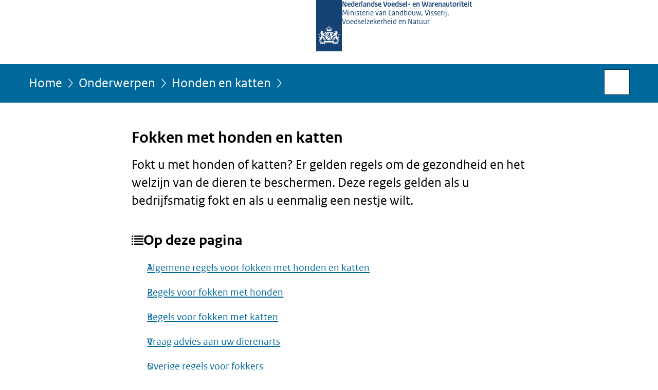

--- FILE ---
content_type: text/html;charset=UTF-8
request_url: https://www.nvwa.nl/onderwerpen/honden-en-katten/fokken-met-uw-hond-of-kat
body_size: 6901
content:
<!doctype html>

<html class="no-js" xml:lang="nl-NL" lang="nl-NL">
<!-- Version: 2025.14.1 -->
<head>
  <meta charset="UTF-8"/>
  <meta name="description" content="Fokt u met honden of katten? Er gelden regels om de gezondheid en het welzijn van de dieren te beschermen. Deze regels gelden als u bedrijfsmatig fokt en als u eenmalig een nestje wilt."/>
<meta name="DCTERMS.description" content="Fokt u met honden of katten? Er gelden regels om de gezondheid en het welzijn van de dieren te beschermen. Deze regels gelden als u bedrijfsmatig fokt en als u eenmalig een nestje wilt."/>
<meta property="og:image" content="https://www.nvwa.nl/binaries/small/content/gallery/nvwa/channel-afbeeldingen/facebook.png"/>
<title>Fokken met honden en katten | Honden en katten | NVWA</title>
<meta name="DCTERMS.title" content="Fokken met honden en katten - Honden en katten - NVWA"/>
<meta property="og:title" content="Fokken met honden en katten"/>
<meta property="og:description" content="Fokt u met honden of katten? Er gelden regels om de gezondheid en het welzijn van de dieren te beschermen. Deze regels gelden als u bedrijfsmatig fokt en als u eenmalig een nestje wilt."/>
<meta property="og:type" content="website"/>
<meta property="og:url" content="https://www.nvwa.nl/onderwerpen/honden-en-katten/fokken-met-uw-hond-of-kat"/>
<link rel="canonical" href="https://www.nvwa.nl/onderwerpen/honden-en-katten/fokken-met-uw-hond-of-kat"/>
<meta name="viewport" content="width=device-width, initial-scale=1"/>
<meta name="DCTERMS.language" title="XSD.language" content="nl-NL"/>
      <meta name="DCTERMS.creator" title="RIJKSOVERHEID.Organisatie" content="L&amp;N Overig"/>
      <meta name="DCTERMS.identifier" title="XSD.anyURI" content="https://www.nvwa.nl/onderwerpen/honden-en-katten/fokken-met-uw-hond-of-kat"/>

    <meta name="DCTERMS.available" title="DCTERMS.Period" content="start=2019-07-03;"/>
    <meta name="DCTERMS.modified" title="XSD.dateTime" content="2026-01-05T10:38"/>
    <meta name="DCTERMS.issued" title="XSD.dateTime" content="2024-07-04T15:58"/>
    <meta name="DCTERMS.spatial" title="OVERHEID.Koninkrijksdeel" content="Nederland"/>
        <meta name="DCTERMS.publisher" title="RIJKSOVERHEID.Organisatie" content="Ministerie van Landbouw, Natuur en Voedselkwaliteit"/>
    <meta name="DCTERMS.rights" content="CC0 1.0 Universal"/>
    <meta name="DCTERMS.rightsHolder" title="RIJKSOVERHEID.Organisatie" content="Ministerie van Landbouw, Natuur en Voedselkwaliteit"/>
      <!--<meta name="OVERHEID.authority" title="RIJKSOVERHEID.Organisatie" content="Ministerie van Landbouw, Natuur en Voedselkwaliteit"/>-->
      <meta name="DCTERMS.subject" content="Honden en katten"/>
    <meta name="DCTERMS.type" title="RIJKSOVERHEID.Informatietype" content="onderwerp"/>

    <script nonce="ZWUyYzk4ZDg2MjU5NDE0NWFkZjMzYzIwYzVhZWFjZDA=">
          window.dataLayer = window.dataLayer || [];
          window.dataLayer.push({
            "page_type": "Webpagina beleid",
            "ftg_type": "Informatiegever",
            "subjects": "Honden en katten",
            "country": "Nederland",
            "issued": "",
            "last_published": "2026-01-05T10:38:05.796+01:00",
            "update": "2019-07-03T13:40:00.000+02:00",
            "publisher": "Ministerie van Landbouw, Natuur en Voedselkwaliteit",
            "language": "nl-NL",
            "uuid": "11c2e1a9-0c3b-4ee3-8d0f-3f2a6c860988",
            "search_category": "",
            "search_keyword": "",
            "search_count": ""
          });
        </script>
      <link rel="shortcut icon" href="/binaries/content/assets/nvwa/iconen/favicon.ico" type="image/x-icon"/>
<link rel="icon" sizes="192x192" href="/binaries/content/assets/nvwa/iconen/touch-icon.png"/>
<link rel="apple-touch-icon" href="/binaries/content/assets/nvwa/iconen/apple-touch-icon.png"/>
<link rel="stylesheet" href="/webfiles/1750025320430/presentation/responsive.css" type="text/css" media="all"/>
<link rel="preload" href="/webfiles/1750025320430/presentation/responsive.css" as="style" >

<link rel="stylesheet" href="/webfiles/1750025320430/presentation/themes/nvwa.css" type="text/css" media="all"/>
    <link rel="preload" href="/binaries/content/gallery/nvwa/channel-afbeeldingen/beeldmerk-rijksoverheid-desktop.svg" as="image">
<link rel="preload" href="/webfiles/1750025320430/behaviour/core.js" as="script">

</head>

<body id="government" data-scriptpath="/webfiles/1750025320430/behaviour"
      
        class="portalclass"
      data-hartbeattrackingtimer="0" data-cookieinfourl="cookies" data-cookiebody="{sitenaam} gebruikt cookies om het gebruik van de website te analyseren en het gebruiksgemak te verbeteren. Lees meer over" data-cookieurltext="cookies" data-stats="type:webpageextended;thema:-;subject:honden en katten" >

<script nonce="ZWUyYzk4ZDg2MjU5NDE0NWFkZjMzYzIwYzVhZWFjZDA=">
          (function(window, document, dataLayerName, id) {
            window[dataLayerName]=window[dataLayerName]||[],window[dataLayerName].push({start:(new Date).getTime(),event:"stg.start"});var scripts=document.getElementsByTagName('script')[0],tags=document.createElement('script');
            function stgCreateCookie(a,b,c){var d="";if(c){var e=new Date;e.setTime(e.getTime()+24*c*60*60*1e3),d="; expires="+e.toUTCString()}document.cookie=a+"="+b+d+"; path=/"}
            var isStgDebug=(window.location.href.match("stg_debug")||document.cookie.match("stg_debug"))&&!window.location.href.match("stg_disable_debug");stgCreateCookie("stg_debug",isStgDebug?1:"",isStgDebug?14:-1);
            var qP=[];dataLayerName!=="dataLayer"&&qP.push("data_layer_name="+dataLayerName),isStgDebug&&qP.push("stg_debug");var qPString=qP.length>0?("?"+qP.join("&")):"";
            tags.async=!0,tags.src="//statistiek.rijksoverheid.nl/containers/"+id+".js"+qPString,scripts.parentNode.insertBefore(tags,scripts);
            !function(a,n,i){a[n]=a[n]||{};for(var c=0;c<i.length;c++)!function(i){a[n][i]=a[n][i]||{},a[n][i].api=a[n][i].api||function(){var a=[].slice.call(arguments,0);"string"==typeof a[0]&&window[dataLayerName].push({event:n+"."+i+":"+a[0],parameters:[].slice.call(arguments,1)})}}(i[c])}(window,"ppms",["tm","cm"]);
          })(window, document, 'dataLayer', '2a29c6c3-69ab-47de-be33-273a72df42c5');
        </script><noscript><iframe src="//statistiek.rijksoverheid.nl/containers/2a29c6c3-69ab-47de-be33-273a72df42c5/noscript.html" height="0" width="0" style="display:none;visibility:hidden"></iframe></noscript>
      <div id="mainwrapper">
  <header>

  <div class="skiplinks">
    <a href="#content-wrapper">Ga direct naar inhoud</a>
  </div>

  <div class="logo">
  <div class="logo__wrapper">
    <a href="/" class="logo__link">
          <figure class="logo__figure">
  <img src="/binaries/content/gallery/nvwa/channel-afbeeldingen/beeldmerk-rijksoverheid-desktop.svg" data-fallback="/binaries/svg/content/gallery/nvwa/channel-afbeeldingen/beeldmerk-rijksoverheid.svg" alt="Naar de homepage van NVWA" id="logotype"/>
  <figcaption class="logo__text">
    <span class="logo__sender">Nederlandse Voedsel- en Warenautoriteit</span>
    <span class="logo__ministry">Ministerie van Landbouw, Visserij, Voedselzekerheid en Natuur</span>
    </figcaption>
</figure>
</a>
      </div>
</div>
</header>
<div id="navBar">
  <div class="wrapper">
    <nav class="breadCrumbNav" aria-labelledby="breadCrumbNavLabel">
  <span class="assistive" id="breadCrumbNavLabel">U bevindt zich hier:</span>
  <a href="/">Home</a>
      <a href="/onderwerpen">Onderwerpen</a>
      <a href="/onderwerpen/honden-en-katten">Honden en katten</a>
      <span class="assistive" aria-current="page">Fokken met honden en katten</span>
          </nav>
<div id="searchForm" role="search" class="searchForm" data-search-closed="Open zoekveld" data-search-opened="Start zoeken">
  <form novalidate method="get" action="/zoeken" id="search-form" data-clearcontent="Invoer wissen">
    <label for="search-keyword">Zoeken binnen NVWA</label>
    <input type="text" id="search-keyword" class="searchInput" name="trefwoord"
      title="Typ hier uw zoektermen" placeholder="Zoeken" />
    <button id="search-submit" class="searchSubmit" name="search-submit" type="submit" 
        title="Start zoeken">
      Zoek</button>
  </form>
</div>
</div>
</div><main id="content-wrapper" tabindex="-1">
  
  <div class="wrapper">
    <div class="article content">
  <h1>
      Fokken met honden en katten</h1>
<div class="intro"><p>Fokt u met honden of katten? Er gelden regels om de gezondheid en het welzijn van de dieren te beschermen. Deze regels gelden als u bedrijfsmatig fokt en als u eenmalig een nestje wilt.</p></div>
  <nav class="anchor-nav" data-an="container">
    <h2 class="anchor-nav__heading">Op deze pagina</h2>
    <ol class="anchor-nav__list">
      <li class="anchor-nav__list-item">
          <a href=#anker-1-algemene-regels-voor-fokken-met-honden-en-katten class="anchor-nav__link">Algemene regels voor fokken met honden en katten</a>
        </li>
      <li class="anchor-nav__list-item">
          <a href=#anker-2-regels-voor-fokken-met-honden class="anchor-nav__link">Regels voor fokken met honden</a>
        </li>
      <li class="anchor-nav__list-item">
          <a href=#anker-3-regels-voor-fokken-met-katten class="anchor-nav__link">Regels voor fokken met katten</a>
        </li>
      <li class="anchor-nav__list-item">
          <a href=#anker-4-vraag-advies-aan-uw-dierenarts class="anchor-nav__link">Vraag advies aan uw dierenarts</a>
        </li>
      <li class="anchor-nav__list-item">
          <a href=#anker-5-overige-regels-voor-fokkers class="anchor-nav__link">Overige regels voor fokkers</a>
        </li>
      <li class="anchor-nav__list-item">
          <a href=#anker-6-zo-houden-wij-toezicht class="anchor-nav__link">Zo houden wij toezicht</a>
        </li>
      </ol>
  </nav>
<h2 id="anker-1-algemene-regels-voor-fokken-met-honden-en-katten">Algemene regels voor fokken met honden en katten</h2>
        <p>U moet zich aan een aantal algemene regels houden als u met honden of katten fokt. Deze regels staan in artikel 3.4 van het <a href="https://wetten.overheid.nl/jci1.3:c:BWBR0035217&amp;hoofdstuk=3&amp;paragraaf=1&amp;artikel=3.4&amp;z=2024-07-01&amp;g=2024-07-01" class="external" aria-label="Besluit houders van dieren (opent externe website)">Besluit houders van dieren</a>. Bij het fokken staan het welzijn en de gezondheid van de dieren voorop. Het gaat hierbij om de gezondheid en het welzijn van zowel ouderdieren als nakomelingen. Lees hieronder wat dit betekent.</p>

<h3>Een hond of kat mag geen schadelijke uiterlijke kenmerken doorgeven aan puppy’s of kittens</h3>

<p>Fok niet met honden en katten die schadelijke uiterlijke kenmerken kunnen doorgeven aan hun puppy’s of kittens. Dat zijn onderdelen van het lichaam van het dier die schadelijk kunnen zijn voor de gezondheid of het welzijn. Voorbeelden van schadelijke uiterlijke kenmerken bij honden en katten zijn:</p>

<ul>
 <li>Te korte snuit</li>
 <li>Zeer korte poten</li>
 <li>Te lange rug</li>
 <li>Oogaandoeningen, zoals entropion</li>
 <li>Heel veel huidrimpels</li>
 <li>Extreem klein gefokte dieren, bijvoorbeeld met kleine schedels</li>
 <li>Gevouwen oren (bij katten)</li>
 <li>Geen haar of geen snorharen (bij katten)</li>
</ul>

<p>Een hond of kat kan ook meerdere schadelijke uiterlijke kenmerken hebben. </p>

<h3>Een hond of kat mag geen ernstige erfelijke afwijkingen, ziekten of ernstige gedragsafwijkingen doorgeven aan puppy’s of kittens</h3>

<p>Fok niet met honden of katten die ernstige erfelijke afwijkingen, ziekten of ernstige gedragsafwijkingen kunnen doorgeven aan hun puppy&#39;s of kittens. Voorbeelden van erfelijke afwijkingen, ziekten en ernstige gedragsafwijkingen bij honden en katten zijn:</p>

<ul>
 <li>Erfelijke epilepsie. Een dier kan dit ook doorgeven als het alleen drager is en zelf niet aan epilepsie lijdt.</li>
 <li>Hypofysaire dwerggroei (tekort aan groeihormoon)</li>
 <li>Hartaandoeningen</li>
 <li>Heup- en elleboogdysplasie</li>
 <li>Oogaandoeningen</li>
 <li>Afwijkingen aan de wervelkolom</li>
</ul>

<h3>Voortplanting moet op een natuurlijke manier gebeuren</h3>

<p>Honden of katten waarmee u fokt moeten zich op een natuurlijke manier voortplanten. Dit mag dus niet via kunstmatige inseminatie of met een geplande keizersnede. Een keizersnede mag alleen worden uitgevoerd in geval van nood.</p><h2 id="anker-2-regels-voor-fokken-met-honden">Regels voor fokken met honden</h2>
        <p>Naast de algemene fokregels gelden een aantal specifieke regels voor fokken met honden.</p>

<h3>Honden mogen niet te vaak een nestje krijgen</h3>

<p>Een hond mag in een periode van 12 maanden maximaal 1 nest krijgen. Als honden vaker een nestje krijgen, kan dit schadelijk zijn voor de gezondheid van de ouderdieren en van de puppy&#39;s.</p>

<h3>Puppy’s mogen niet te vroeg het nest verlaten</h3>

<p>Puppy’s moeten minstens 7 weken oud zijn als ze van hun moeder gescheiden worden.</p>

<h3>Verbod op fokken met honden met een te korte snuit</h3>

<p>U mag niet fokken met honden met een te korte snuit. Kortsnuitige honden hebben een veel grotere kans op gezondheidsproblemen. Zoals de aandoening Brachycephalic Obstructive Airway Syndrome (BOAS). Honden met BOAS hebben nauwere luchtwegen en smallere neusgaten dan gezonde honden. Ze kunnen hierdoor erg benauwd zijn. </p>

<p>Uw dierenarts kan controleren of uw hond geschikt is om mee te fokken. Uw dierenarts beoordeelt uw hond aan de hand van 6 criteria: kenmerken die op een te korte snuit duiden. De criteria staan in de <a href="https://zoek.officielebekendmakingen.nl/stcrt-2023-23619.html" class="external" aria-label="Beleidsregel brachycephale honden (opent externe website)">Beleidsregel brachycephale honden</a>. De dierenarts meet bijvoorbeeld de snuit van de hond op en checkt of die niet te kort is. Een hulpmiddel hierbij is het interactieve scoringsformulier <a href="https://www.uu.nl/onderzoek/expertisecentrum-genetica-diergeneeskunde/diensten/petscan/hoe-werkt-petscan/scoringsformulier-kortsnuitige-honden" class="external" aria-label="PetScan (opent externe website)">PetScan</a>. De dierenarts kan u advies geven en uw hond op andere gezondheidsklachten en afwijkingen controleren.</p>

<p>Bekijk in de afbeelding hieronder de kenmerken van een te korte snuit bij honden:</p><div class="hotspot hotspotContainer">
          <figure class="img-container">
            <div class="hotspotimage">
 <img src="/binaries/large/content/gallery/nvwa/content-afbeeldingen/dieren-dierlijke-producten/honden-en-katten/kortsnuit-hond-wit-met-grijze-vlekken.jpg" alt="Kortsnuit hond wit met grijze vlekken" />
 <ul class="hotspotmap">
  <li data-id="NH8gC1" style="left: 49.75903614457831%; top: 24.23146473779385%;">
   <button>
    <span>Open 1</span>
   </button>
  </li>
  <li data-id="NH8gC2" style="left: 64.57831325301204%; top: 31.464737793851715%;">
   <button>
    <span>Open 2</span>
   </button>
  </li>
  <li data-id="NH8gC3" style="left: 40%; top: 34.719710669077756%;">
   <button>
    <span>Open 3</span>
   </button>
  </li>
  <li data-id="NH8gC4" style="left: 55.662650602409634%; top: 41.048824593128394%;">
   <button>
    <span>Open 4</span>
   </button>
  </li>
  <li data-id="NH8gC5" style="left: 41.325301204819276%; top: 55.87703435804702%;">
   <button>
    <span>Open 5</span>
   </button>
  </li>
  <li data-id="NH8gC6" style="left: 57.46987951807229%; top: 57.14285714285714%;">
   <button>
    <span>Open 6</span>
   </button>
  </li>
 </ul>
</div>
<div class="hotspotinfo">
 <h3>Uitleg van de nummers in de afbeelding</h3>
 <div id="NH8gC1">
  <p>De verhouding tussen de schedel en de snuit is kleiner dan 0,5.</p>
 </div>
 <div id="NH8gC2">
  <p>Als de hond recht naar voren kijkt, is in minimaal tweekwart van het oog oogwit te zien.</p>
 </div>
 <div id="NH8gC3">
  <p>De hond kan de oogleden niet helemaal sluiten.</p>
 </div>
 <div id="NH8gC4">
  <p>De neusgaten zijn ernstig vernauwd.</p>
 </div>
 <div id="NH8gC5">
  <p>De hond heeft een neusplooi. Vanaf de neusplooi kunnen haren in het oog prikken.</p>
 </div>
 <div id="NH8gC6">
  <p>De hond maakt snuivende, snurkende of zagende geluiden tijdens het ademhalen. Ook als de hond rustig zit of ligt.</p>
 </div>
</div><footer><small class="copyright">
      Beeld: <span>&copy;</span>NVWA</small></footer>
  </figure>
        </div>
      <p>Lees op onze pagina over <a href="/onderwerpen/honden-en-katten/kortsnuiten">kortsnuiten</a> meer over de kenmerken en gezondheidsproblemen van honden met een te korte snuit.</p><h2 id="anker-3-regels-voor-fokken-met-katten">Regels voor fokken met katten</h2>
        <p>Naast de algemene fokregels gelden een aantal specifieke regels voor fokken met katten. Bijvoorbeeld over het aantal nesten dat een kat mag krijgen. De Rijksdienst voor Ondernemend Nederland (RVO) houdt samen met de Landelijke Inspectiedienst Dierenwelzijn (LID) toezicht op kattenfokkers. De LID voert de inspecties uit.</p>

<p>Lees meer over de <a href="https://www.rvo.nl/onderwerpen/bedrijfsmatig-huisdieren-houden/fokken-met-katten" class="external" aria-label="regels voor fokken met katten (opent externe website)">regels voor fokken met katten</a> op de website van RVO.</p><h2 id="anker-4-vraag-advies-aan-uw-dierenarts">Vraag advies aan uw dierenarts</h2>
        <p>Vraag altijd advies aan uw dierenarts voordat u gaat fokken met honden of katten. Zo voorkomt u dat u onbedoeld de regels overtreedt. De dierenarts kan gezondheids- en screeningsonderzoeken doen om te beoordelen of het dier geschikt is om mee te fokken. U krijgt hiervan de resultaten of een verklaring van de dierenarts.</p><h2 id="anker-5-overige-regels-voor-fokkers">Overige regels voor fokkers</h2>
        <p>Er kunnen nog meer regels gelden als u met honden of katten fokt. Dit hangt er onder andere vanaf of u bedrijfsmatig fokt of eenmalig een nestje krijgt. Bekijk onze informatie over de volgende onderwerpen:</p>

<ul>
 <li><a href="/onderwerpen/honden-en-katten/identificatie-en-registratie-honden-en-katten-chippen">Identificatie en registratie van honden en katten</a></li>
 <li><a href="/onderwerpen/huisdieren-houden/bedrijfsmatig-huisdieren-houden">Bedrijfsmatig houden van huisdieren</a></li>
</ul><h2 id="anker-6-zo-houden-wij-toezicht">Zo houden wij toezicht</h2>
        <p>We controleren of fokkers zich aan de regels houden. We voeren inspecties uit bij fokkers van honden. Dat doen we samen met de LID. Ook houden we toezicht op honden en katten die via internet worden aangeboden. We controleren onder andere op handel via online verkoopplatforms in honden en katten waar een fokverbod voor geldt, zoals de Scottish Fold-kat en honden met een te korte snuit.</p>

<p>Houdt u zich niet aan de regels? Dan kunt u een boete krijgen. Lees meer over <a href="/ondernemers/toezicht-maatregelen-en-boetes">ons toezicht</a>.</p>

<h3>Meld misstanden</h3>

<p>Vermoedt u dat een fokker zich niet aan de regels houdt? Meld het ons.</p><div class="ctaWrapper">
        <a href="https://formulieren.nvwa.nl/formulier/nl-NL/Extern/sc1150_MeldingWelzijnHondenKatten.aspx" class="btnCta">
            Doe een melding</a>
    </div>
</div>
<div class="fullWidthSection">
  </div><aside>

  <div class="brick linkBlock">
    <h2>Zie ook</h2>

    <ul>
  <!-- stub for overriding -->
<li>
  <a href="https://www.licg.nl/" class="external "
        
          aria-label="Landelijk InformatieCentrum Gezelschapsdieren (LICG) (opent externe website)"
        
      >
        Landelijk InformatieCentrum Gezelschapsdieren (LICG)</a>


      <span class="meta">Over het houden van huisdieren</span>
      </li>
<!-- stub for overriding -->
<li>
  <a href="https://www.rvo.nl" class="external "
        
          aria-label="Rijksdienst voor Ondernemend Nederland (RVO) (opent externe website)"
        
      >
        Rijksdienst voor Ondernemend Nederland (RVO)</a>


      <span class="meta">Ondersteunt ondernemers met subsidies, zakenpartners, kennis en regelgeving</span>
      </li>
</ul></div>
</aside><div id="follow-up">
    <div class="block">
      <div class="sharing">
    <h2>Deel deze pagina</h2>
    <ul class="common">
      <li>
          <a href="https://twitter.com/share?url=https%3A%2F%2Fwww.nvwa.nl%2Fonderwerpen%2Fhonden-en-katten%2Ffokken-met-uw-hond-of-kat&amp;text=Fokken+met+honden+en+katten" class="twitter">
            Deel deze pagina op uw eigen account op X</a>
        </li>
      <li>
          <a href="https://www.facebook.com/sharer.php?u=https%3A%2F%2Fwww.nvwa.nl%2Fonderwerpen%2Fhonden-en-katten%2Ffokken-met-uw-hond-of-kat" class="facebook">
            Deel deze pagina op uw eigen account op Facebook</a>
        </li>
      <li>
          <a href="https://www.linkedin.com/shareArticle?mini=true&amp;url=https%3A%2F%2Fwww.nvwa.nl%2Fonderwerpen%2Fhonden-en-katten%2Ffokken-met-uw-hond-of-kat&amp;title=Fokken+met+honden+en+katten&amp;source=NVWA&amp;summary=Fokt+u+met+honden+of+katten%3F+Er+gelden+regels+om+de+gezondheid+en+het+welzijn+van+de+dieren+te+beschermen.+Deze+regels+gelden+als+u+bedrijfsmatig+fokt+en+als+u+eenmalig+een+nestje+wilt." class="linkedin">
            Deel deze pagina op uw eigen account op LinkedIn</a>
        </li>
      </ul>
  </div>
</div>
  </div>
</div>
  
</main>
<div data-an="buttonContainer" class="anchor-nav__btn-container">
<button data-an="button" class="anchor-nav__btn">Terug naar boven</button>
</div>
<footer class="site-footer">
  <div class="wrapper">

    <div class="payoff">
          <span>Samen staan we voor de veiligheid van mens, dier en natuur.<br>Nu en in de toekomst.</span>
        </div>

      <div class="column">
    <h2>Service</h2>
    <ul>

    <li >
        <a href="/nieuws-en-media">Actueel</a>
      </li>
    <li >
        <a href="https://www.nvwa.nl/sitemap">Sitemap</a>
      </li>
    <li >
        <a href="/abonneren">Abonneren</a>
      </li>
    <li >
        <a href="/archief">Archief</a>
      </li>
    <li >
        <a href="/documenten">Documenten</a>
      </li>
    <li >
        <a href="/help">Help</a>
      </li>
    </ul>
</div>
<div class="column">
    <h2>Over deze site</h2>
    <ul>

    <li >
        <a href="/copyright">Copyright</a>
      </li>
    <li >
        <a href="/privacy">Privacy</a>
      </li>
    <li >
        <a href="/cookies">Cookies</a>
      </li>
    <li >
        <a href="/toegankelijkheid">Toegankelijkheid</a>
      </li>
    <li >
        <a href="/kwetsbaarheid-melden">Kwetsbaarheid melden</a>
      </li>
    </ul>
</div>
</div>

  <nav class="languages" aria-labelledby="languageMenuLabel">
    <div class="languages__wrapper">
      <p id="languageMenuLabel" class="languages__label">Deze website in andere talen:</p>
  <ul class="languages__list">
    <li class="languages__list-item ">
         <a href="https://english.nvwa.nl/" class="languages__link" lang="en">English</a>
            </li>
    </ul>
</div>
  </nav>
</footer>
</div>

<!--[if (gt IE 10)|!(IE)]><!-->
<script src="/webfiles/1750025320430/behaviour/core.js"></script>
<!--<![endif]-->

</body>
</html>


--- FILE ---
content_type: text/css;charset=UTF-8
request_url: https://www.nvwa.nl/webfiles/1750025320430/presentation/responsive.css
body_size: 48343
content:
html{-webkit-text-size-adjust:100%;line-height:1.15}body{margin:0}main{display:block}h1{margin:.67em 0;font-size:2em}hr{overflow:visible;-webkit-box-sizing:content-box;box-sizing:content-box;height:0}pre{font-family:monospace,monospace;font-size:1em}a{background-color:rgba(0,0,0,0)}abbr[title]{text-decoration:underline;-webkit-text-decoration:underline dotted;text-decoration:underline dotted;border-bottom:none}b,strong{font-weight:bolder}code,kbd,samp{font-family:monospace,monospace;font-size:1em}small{font-size:80%}sub,sup{position:relative;vertical-align:baseline;font-size:75%;line-height:0}sub{bottom:-0.25em}sup{top:-0.5em}img{border-style:none}button,input,optgroup,select,textarea{margin:0;font-family:inherit;font-size:100%;line-height:1.15}button,input{overflow:visible}button,select{text-transform:none}button,[type=button],[type=reset],[type=submit]{-webkit-appearance:button}button::-moz-focus-inner,[type=button]::-moz-focus-inner,[type=reset]::-moz-focus-inner,[type=submit]::-moz-focus-inner{padding:0;border-style:none}button:-moz-focusring,[type=button]:-moz-focusring,[type=reset]:-moz-focusring,[type=submit]:-moz-focusring{outline:1px dotted ButtonText}fieldset,.fieldGroup{padding:.35em .75em .625em}legend{display:table;-webkit-box-sizing:border-box;box-sizing:border-box;max-width:100%;padding:0;white-space:normal;color:inherit}progress{vertical-align:baseline}textarea{overflow:auto}[type=checkbox],[type=radio]{-webkit-box-sizing:border-box;box-sizing:border-box;padding:0}[type=number]::-webkit-inner-spin-button,[type=number]::-webkit-outer-spin-button{height:auto}[type=search]{outline-offset:-2px;-webkit-appearance:textfield}[type=search]::-webkit-search-decoration{-webkit-appearance:none}::-webkit-file-upload-button{font:inherit;-webkit-appearance:button}details{display:block}summary{display:list-item}template{display:none}[hidden]{display:none}@font-face{font-family:"RO Icons";font-weight:normal;font-style:normal;src:url("shared-ro/icons/ro-icons-2.4.woff2") format("woff2"),url("shared-ro/icons/ro-icons-2.4.woff") format("opentype"),url("shared-ro/icons/ro-icons-2.4.ttf") format("truetype")}@-webkit-keyframes navSlideDown{from{overflow:hidden;max-height:0}to{overflow:visible;max-height:600px}}@keyframes navSlideDown{from{overflow:hidden;max-height:0}to{overflow:visible;max-height:600px}}@-webkit-keyframes fadeIn{from{opacity:0}to{opacity:1}}@keyframes fadeIn{from{opacity:0}to{opacity:1}}@-webkit-keyframes showElement{from{height:0;opacity:0}to{height:auto;opacity:1}}@keyframes showElement{from{height:0;opacity:0}to{height:auto;opacity:1}}@-webkit-keyframes fadeInElement{0%{visibility:hidden;opacity:0}1%{visibility:visible;opacity:0}100%{visibility:visible;opacity:1}}@keyframes fadeInElement{0%{visibility:hidden;opacity:0}1%{visibility:visible;opacity:0}100%{visibility:visible;opacity:1}}@-webkit-keyframes fadeOutElement{0%{visibility:visible;opacity:1}99%{visibility:visible;opacity:0}100%{visibility:hidden;opacity:0}}@keyframes fadeOutElement{0%{visibility:visible;opacity:1}99%{visibility:visible;opacity:0}100%{visibility:hidden;opacity:0}}@-webkit-keyframes rotateElement{0%{-webkit-transform:rotate(0deg);transform:rotate(0deg)}100%{-webkit-transform:rotate(360deg);transform:rotate(360deg)}}@keyframes rotateElement{0%{-webkit-transform:rotate(0deg);transform:rotate(0deg)}100%{-webkit-transform:rotate(360deg);transform:rotate(360deg)}}@font-face{font-family:"RO Sans";font-weight:normal;font-style:normal;src:url("shared-ro/webfonts/RO-SansWebText-Regular.woff2") format("woff2"),url("shared-ro/webfonts/RO-SansWebText-Regular.woff") format("woff")}@font-face{font-family:"RO Sans";font-weight:normal;font-style:italic;src:url("shared-ro/webfonts/RO-SansWebText-Italic.woff2") format("woff2"),url("shared-ro/webfonts/RO-SansWebText-Italic.woff") format("woff")}@font-face{font-family:"RO Sans";font-weight:bold;font-style:normal;src:url("shared-ro/webfonts/RO-SansWebText-Bold.woff2") format("woff2"),url("shared-ro/webfonts/RO-SansWebText-Bold.woff") format("woff")}@font-face{font-family:"RO Serif";font-weight:normal;font-style:normal;src:url("shared-ro/webfonts/RO-SerifWeb-Regular.woff2") format("woff2"),url("shared-ro/webfonts/RO-SerifWeb-Regular.woff") format("woff")}@font-face{font-family:"RO Serif";font-weight:normal;font-style:italic;src:url("shared-ro/webfonts/RO-SerifWeb-Italic.woff2") format("woff2"),url("shared-ro/webfonts/RO-SerifWeb-Italic.woff") format("woff")}@font-face{font-family:"RijksSans";font-weight:normal;font-style:normal;font-weight:200 800;src:url("shared-ro/webfonts/rijks-sans-regular.woff2") format("woff2")}@font-face{font-family:"RijksSans";font-weight:normal;font-style:italic;font-weight:200 800;src:url("shared-ro/webfonts/rijks-sans-italic.woff2") format("woff2")}@font-face{font-family:"Meta Sans";font-weight:normal;font-style:normal;src:url("shared-ro/webfonts/meta.woff2") format("woff2"),url("shared-ro/webfonts/meta.woff") format("woff")}@font-face{font-family:"Meta Sans";font-weight:bold;font-style:normal;src:url("shared-ro/webfonts/meta-bold.woff2") format("woff2"),url("shared-ro/webfonts/meta-bold.woff") format("woff")}@font-face{font-family:"Meta Sans";font-weight:normal;font-style:italic;src:url("shared-ro/webfonts/meta-italic.woff2") format("woff2"),url("shared-ro/webfonts/meta-italic.woff") format("woff")}:root{font-family:"RO Sans",Calibri,sans-serif;font-size:80%}@media(min-width: 768px){:root{font-size:90%}}@media(min-width: 992px){:root{font-size:100%}}body{font-size:100%}@media(min-width: 768px){body{font-size:110%}}@media(min-width: 992px){body{font-size:120%}}h1,.h1{font-size:2.0272865295rem;line-height:1.2331754607;display:block;font-weight:bold;margin-bottom:1rem}h2,.h2{font-size:1.8020324707rem;line-height:1.3873223933;display:block;font-weight:bold;margin:0rem 0rem 1rem 0rem}h3,.h3{font-size:1.423828125rem;line-height:1.4046639232;display:block;font-weight:bold;margin:0rem 0rem 0.5rem 0rem}h4,.h4{font-size:1.265625rem;line-height:1.1851851852;display:block;font-weight:bold;margin:0rem 0rem 0.5rem 0rem}h5,.h5{font-size:1.265625rem;line-height:1.1851851852;display:block;font-weight:bold;margin:0rem 0rem 0.5rem 0rem;font-style:italic;margin:0rem 0rem 0.5rem 0rem}.block h2{padding-top:0.5rem;border-top:1px solid #e1e1e1}:root{--font-family: RO Sans, Calibri, Arial, Verdana, sans-serif;--default-text-color: #333;--default-button-color: #01689b}*,*:before,*:after{-webkit-box-sizing:border-box;box-sizing:border-box}html{scroll-behavior:smooth}body{overflow-x:hidden}body:after{display:none;content:"mobile"}@media(min-width: 576px){body:after{display:none;content:"phablet"}}@media(min-width: 768px){body:after{display:none;content:"tablet"}}@media(min-width: 992px){body:after{display:none;content:"desktop"}}#mainwrapper{position:relative;overflow:hidden}@media all and (-ms-high-contrast: none),(-ms-high-contrast: active){#mainwrapper *::-ms-backdrop{display:inline}#mainwrapper{display:inline}}.assistive,.hotspotimage button span{position:absolute !important;display:inline-block !important;overflow:hidden;clip:rect(0, 0, 0, 0);width:1px;height:1px;margin:-1px;padding:0;border:0}body{font-weight:normal;color:#000}body,p,li{font-size:1.265625rem;line-height:1.3827160494}a{color:#01689b}a:hover{text-decoration:underline;color:rgb(.7057692308,73.4,109.3942307692)}a:visited{color:#848}a:visited:before,a:visited:after{color:#848}a:focus{outline:2px dashed #000;z-index:1010;outline-offset:0;-webkit-box-shadow:0 0 0 2px #fff;box-shadow:0 0 0 2px #fff}a[href^="tel:"]:before{content:"";display:inline-block;margin-right:0.25rem;vertical-align:middle;width:15px;height:15px;background-color:currentColor;-webkit-mask-image:url("data:image/svg+xml,%3Csvg xmlns='http://www.w3.org/2000/svg' viewBox='0 0 256 256'%3E%3Cg id='ICOON'%3E%3Cpath d='M185.2,163.1c-10.2,10.2-13.2,24.9-21.3,33.1c-8,8-39.4-17.1-63.3-40.7c-23.7-23.9-48.7-55.3-40.7-63.3 c8.1-8.1,22.8-11,33.1-21.3c10.2-10.2-33.5-58.6-40.4-65.5S35.7-2.2,27.8,5.7C-17.5,51-8.1,113.3,60.8,186.3l-0.2,0.1 c1.5,1.5,9.1,8.8,9.1,8.8c72.9,68.9,135.3,78.4,180.6,33c7.9-7.9,7.1-17.8,0.3-24.6C243.8,196.7,195.4,152.9,185.2,163.1z' /%3E%3C/g%3E%3C/svg%3E");mask-image:url("data:image/svg+xml,%3Csvg xmlns='http://www.w3.org/2000/svg' viewBox='0 0 256 256'%3E%3Cg id='ICOON'%3E%3Cpath d='M185.2,163.1c-10.2,10.2-13.2,24.9-21.3,33.1c-8,8-39.4-17.1-63.3-40.7c-23.7-23.9-48.7-55.3-40.7-63.3 c8.1-8.1,22.8-11,33.1-21.3c10.2-10.2-33.5-58.6-40.4-65.5S35.7-2.2,27.8,5.7C-17.5,51-8.1,113.3,60.8,186.3l-0.2,0.1 c1.5,1.5,9.1,8.8,9.1,8.8c72.9,68.9,135.3,78.4,180.6,33c7.9-7.9,7.1-17.8,0.3-24.6C243.8,196.7,195.4,152.9,185.2,163.1z' /%3E%3C/g%3E%3C/svg%3E")}p{margin-top:0}p:not(:last-child){margin:0 0 1rem 0}li:not(:last-child){margin:0 0 0.5rem 0}ul{padding:0;list-style-type:none}ul li{padding-right:0;padding-left:0}.content{padding-top:3rem}.content>:last-child{margin-bottom:3rem}.unordered-list>li{overflow:hidden;position:relative;-webkit-padding-start:calc(7px + 0.75rem);padding-inline-start:calc(7px + 0.75rem)}.unordered-list>li:before{position:absolute;inset-inline-start:0;content:"";background:#000;display:block;text-indent:-0.1em;width:6px;height:6px;inset-block-start:7.2px}@media(min-width: 768px){.unordered-list>li:before{width:7px;height:7px;inset-block-start:8.1px}}@media(min-width: 992px){.unordered-list>li:before{width:7px;height:7px;inset-block-start:9.5px}}ul.common:not(.gallery-result){list-style:none !important;-webkit-margin-start:0 !important;margin-inline-start:0 !important}ul.common:not(.gallery-result) li,ul.common:not(.gallery-result) li>h2,ul.common:not(.gallery-result) a>h3,ul.common:not(.gallery-result) a>h4{font-size:1.265625rem;line-height:22.4px;font-weight:normal}@media(min-width: 768px){ul.common:not(.gallery-result) li,ul.common:not(.gallery-result) li>h2,ul.common:not(.gallery-result) a>h3,ul.common:not(.gallery-result) a>h4{line-height:25.2px}}@media(min-width: 992px){ul.common:not(.gallery-result) li,ul.common:not(.gallery-result) li>h2,ul.common:not(.gallery-result) a>h3,ul.common:not(.gallery-result) a>h4{line-height:28px}}ul.common:not(.gallery-result) li,ul.common:not(.gallery-result) a{-webkit-margin-after:0.75rem;margin-block-end:0.75rem}ul.common:not(.gallery-result) li>a{-webkit-margin-after:0;margin-block-end:0}ul.common:not(.gallery-result) a{-webkit-padding-start:calc((8.4px + 0.75rem)*0.8);padding-inline-start:calc((8.4px + 0.75rem)*0.8);position:relative;display:block;text-decoration:none;font-size:inherit;line-height:inherit;font-weight:normal}@media(min-width: 768px){ul.common:not(.gallery-result) a{-webkit-padding-start:calc((8.4px + 0.75rem)*0.9);padding-inline-start:calc((8.4px + 0.75rem)*0.9)}}@media(min-width: 992px){ul.common:not(.gallery-result) a{-webkit-padding-start:calc((8.4px + 0.75rem)*1);padding-inline-start:calc((8.4px + 0.75rem)*1)}}ul.common:not(.gallery-result) a:before{display:inline-flex;align-items:center;content:"";font-family:"RO Icons";font-size:.7rem;font-weight:normal;line-height:inherit;-webkit-font-smoothing:antialiased;-moz-osx-font-smoothing:grayscale;width:6.72px;height:22.4px;text-indent:-0.1em;position:absolute;inset-block-start:-1px;inset-inline-start:0}@media(min-width: 768px){ul.common:not(.gallery-result) a:before{width:7.56px}}@media(min-width: 992px){ul.common:not(.gallery-result) a:before{width:8.4px}}@media(min-width: 768px){ul.common:not(.gallery-result) a:before{height:25.2px}}@media(min-width: 992px){ul.common:not(.gallery-result) a:before{height:28px}}ul.common:not(.gallery-result) a:hover{text-decoration:underline}ul.common:not(.gallery-result) a:hover:before{text-decoration:none}ul.common:not(.gallery-result) a.external:before{content:"";font-family:"RO Icons";font-size:.595rem;font-weight:normal;line-height:inherit;-webkit-font-smoothing:antialiased;-moz-osx-font-smoothing:grayscale}[dir=rtl] ul.common:not(.gallery-result) a:before{-webkit-transform:rotate(-180deg);transform:rotate(-180deg)}[dir=rtl] ul.common:not(.gallery-result) a.external:before{-webkit-transform:rotate(-90deg);transform:rotate(-90deg)}ul.common:not(.gallery-result) p:not(.article-meta):not(.meta):not(.superheading):not(.copyright){font-size:1rem;line-height:1.5;font-weight:normal;color:#000;-webkit-margin-after:0;margin-block-end:0}ul.common:not(.gallery-result) p.meta{font-size:0.8888888889rem;line-height:1.6875;font-weight:normal;color:#535353;margin:0;margin-top:0.5rem}.two-columns{display:flex;flex-basis:100%;flex-wrap:wrap;max-width:1200px;align-items:flex-start;justify-content:flex-start;-webkit-margin-end:-16px;margin-inline-end:-16px;-webkit-margin-start:-16px;margin-inline-start:-16px;margin-bottom:2rem}.two-columns .column{flex-grow:0;flex-shrink:initial;flex-basis:100%;max-width:100%;-webkit-padding-end:16px;padding-inline-end:16px;-webkit-padding-start:16px;padding-inline-start:16px;margin:0}@media(min-width: 576px){.two-columns .column{flex-grow:0;flex-shrink:initial;flex-basis:50%;max-width:50%;-webkit-padding-end:16px;padding-inline-end:16px;-webkit-padding-start:16px;padding-inline-start:16px}}.two-columns>h2{width:100%;padding-right:1rem;padding-left:1rem}.three-columns{display:flex;flex-basis:100%;flex-wrap:wrap;max-width:1200px;align-items:flex-start;justify-content:flex-start;-webkit-margin-end:-16px;margin-inline-end:-16px;-webkit-margin-start:-16px;margin-inline-start:-16px}.three-columns .column{flex-grow:0;flex-shrink:initial;flex-basis:100%;max-width:100%;-webkit-padding-end:16px;padding-inline-end:16px;-webkit-padding-start:16px;padding-inline-start:16px;margin-bottom:1.5rem}@media(min-width: 576px){.three-columns .column{flex-grow:0;flex-shrink:initial;flex-basis:50%;max-width:50%;-webkit-padding-end:16px;padding-inline-end:16px;-webkit-padding-start:16px;padding-inline-start:16px}}@media(min-width: 768px){.three-columns .column{flex-grow:0;flex-shrink:initial;flex-basis:33.3333333333%;max-width:33.3333333333%;-webkit-padding-end:16px;padding-inline-end:16px;-webkit-padding-start:16px;padding-inline-start:16px}}.three-columns .column h2{font-size:1.6018066406rem;line-height:1.2485901539}.three-columns .column h2 a{text-decoration:underline}.three-columns .column h2 a:hover{text-decoration:none}.three-columns ul.common{list-style:none !important;-webkit-margin-start:0 !important;margin-inline-start:0 !important}.three-columns ul.common li,.three-columns ul.common li>h2,.three-columns ul.common a>h3,.three-columns ul.common a>h4{font-size:1.125rem;line-height:19.2px;font-weight:normal}@media(min-width: 768px){.three-columns ul.common li,.three-columns ul.common li>h2,.three-columns ul.common a>h3,.three-columns ul.common a>h4{line-height:21.6px}}@media(min-width: 992px){.three-columns ul.common li,.three-columns ul.common li>h2,.three-columns ul.common a>h3,.three-columns ul.common a>h4{line-height:24px}}.three-columns ul.common li,.three-columns ul.common a{-webkit-margin-after:0.75rem;margin-block-end:0.75rem}.three-columns ul.common li>a{-webkit-margin-after:0;margin-block-end:0}.three-columns ul.common a{-webkit-padding-start:calc((8.4px + 0.75rem)*0.8);padding-inline-start:calc((8.4px + 0.75rem)*0.8);position:relative;display:block;text-decoration:none;font-size:inherit;line-height:inherit;font-weight:normal}@media(min-width: 768px){.three-columns ul.common a{-webkit-padding-start:calc((8.4px + 0.75rem)*0.9);padding-inline-start:calc((8.4px + 0.75rem)*0.9)}}@media(min-width: 992px){.three-columns ul.common a{-webkit-padding-start:calc((8.4px + 0.75rem)*1);padding-inline-start:calc((8.4px + 0.75rem)*1)}}.three-columns ul.common a:before{display:inline-flex;align-items:center;content:"";font-family:"RO Icons";font-size:.7rem;font-weight:normal;line-height:inherit;-webkit-font-smoothing:antialiased;-moz-osx-font-smoothing:grayscale;width:6.72px;height:19.2px;text-indent:-0.1em;position:absolute;inset-block-start:-1px;inset-inline-start:0}@media(min-width: 768px){.three-columns ul.common a:before{width:7.56px}}@media(min-width: 992px){.three-columns ul.common a:before{width:8.4px}}@media(min-width: 768px){.three-columns ul.common a:before{height:21.6px}}@media(min-width: 992px){.three-columns ul.common a:before{height:24px}}.three-columns ul.common a:hover{text-decoration:underline}.three-columns ul.common a:hover:before{text-decoration:none}.three-columns ul.common a.external:before{content:"";font-family:"RO Icons";font-size:.595rem;font-weight:normal;line-height:inherit;-webkit-font-smoothing:antialiased;-moz-osx-font-smoothing:grayscale}[dir=rtl] .three-columns ul.common a:before{-webkit-transform:rotate(-180deg);transform:rotate(-180deg)}[dir=rtl] .three-columns ul.common a.external:before{-webkit-transform:rotate(-90deg);transform:rotate(-90deg)}.three-columns ul.common p:not(.article-meta):not(.meta):not(.superheading):not(.copyright){font-size:0.8888888889rem;line-height:1.40625;font-weight:normal;color:#000;-webkit-margin-after:0;margin-block-end:0}.three-columns ul.common p.meta{font-size:0.8888888889rem;line-height:1.6875;font-weight:normal;color:#535353;margin:0;margin-top:0.5rem}dl{display:flex;flex-direction:row;justify-content:space-between;flex-wrap:wrap;width:100%}dl dt,dl dd{margin:0;margin-bottom:0.25rem}dl dt{flex-grow:0;flex-shrink:0;flex-basis:100%;font-weight:normal}@media(min-width: 576px){dl dt{flex-basis:calc(30% - 0.5rem)}}dl dt:after{content:":"}dl dd{flex-grow:0;flex-shrink:0;flex-basis:100%}@media(min-width: 576px){dl dd{flex-basis:calc(70% - 1rem)}dl dd+dd{margin-left:calc(30% + 1rem)}}dl p:last-child{margin-bottom:0}@media(min-width: 576px){dl.statistics dt{flex-basis:calc(45% - 0.5rem)}}@media(max-width: 575px){dl.statistics dt{margin-bottom:0}}dl.statistics dd{flex-grow:1}@media(min-width: 576px){dl.statistics dd{flex-basis:calc(55% - 1rem)}}@media(max-width: 575px){dl.statistics dd{margin-bottom:0.5rem}}q{font-style:italic}blockquote{display:block;font-style:italic;clear:both;width:100%;margin:2rem 0 1rem 0;padding:1rem 1rem 1rem 1rem;color:#000;border-left:0.5rem solid dimgray;background:#f3f3f3}blockquote::before{display:block;margin-top:0.75rem;margin-bottom:0rem;content:"“";color:dimgray;font-size:6rem;line-height:.1em}[dir=rtl] blockquote{border-right:0.5rem solid dimgray;border-left:0}.attention{display:block;margin:2.5rem 0;padding:0 4rem 0 2.5rem;border-left:10px solid #01689b;font-weight:normal}[dir=rtl] .attention{padding:0 2.5rem 0 4rem;border-right:10px solid #01689b;border-left:none}em{font-style:italic}img{width:100%;max-width:100%}.infographic img{width:auto}.shadow-sm{-webkit-box-shadow:0 .125rem .25rem rgba(0,0,0,.075) !important;box-shadow:0 .125rem .25rem rgba(0,0,0,.075) !important}.shadow{-webkit-box-shadow:0 .5rem 1rem rgba(0,0,0,.15) !important;box-shadow:0 .5rem 1rem rgba(0,0,0,.15) !important}.shadow-lg{-webkit-box-shadow:0 1rem 3rem rgba(0,0,0,.175) !important;box-shadow:0 1rem 3rem rgba(0,0,0,.175) !important}.shadow-none{-webkit-box-shadow:none !important;box-shadow:none !important}.copyright{font-size:0.8888888889rem;line-height:1.125;color:dimgray}.external{position:relative;padding-left:1rem}.external:before{content:"";font-family:"RO Icons";font-size:.7rem;font-weight:normal;line-height:inherit;-webkit-font-smoothing:antialiased;-moz-osx-font-smoothing:grayscale;position:absolute;top:3px;left:2px}.summary h2{color:dimgray;font-weight:normal;font-size:1.6018066406rem}.summary h2 span{color:#000;font-size:2.0272865295rem}.activityDetail .alert{display:flex;align-items:center;position:relative;background-color:#ffe9b7;padding:1rem;margin-bottom:1.5rem;font-size:1.125rem;line-height:1.3333333333}.activityDetail .alert:before{position:relative;display:block;content:"";width:24px;height:24px;margin-right:0.5rem;background-image:url("data:image/svg+xml,%3Csvg xmlns='http://www.w3.org/2000/svg' viewBox='0 0 28 96'%3E%3Cpath d='M0,0H28V61H0ZM0,77.61H28V96H0Z'/%3E%3C/svg%3E");background-color:#ffb612;background-size:3.5px 12px;background-position:center center;background-repeat:no-repeat}.activityDetail .alert p{margin-top:0}.activityDetail .alert p:last-child{margin-bottom:0}.clearFieldWrapper .clearField{position:relative;width:2.5rem;height:2.5rem;min-height:2.5rem;padding:0;cursor:pointer;-webkit-transition:background-color .3s ease;transition:background-color .3s ease;text-indent:-9999px;position:absolute;z-index:1010;top:50%;right:48px;display:none;-webkit-transform:translateY(-50%);transform:translateY(-50%);background:rgba(0,0,0,0)}.clearFieldWrapper .clearField:after{content:"";font-family:"RO Icons";font-size:16px;font-weight:normal;line-height:inherit;-webkit-font-smoothing:antialiased;-moz-osx-font-smoothing:grayscale;position:absolute;inset-block-start:50%;inset-inline-start:0;width:100%;-webkit-transition:color .3s ease;transition:color .3s ease;-webkit-transform:translateY(-50%);transform:translateY(-50%);text-align:center;text-indent:0}.clearFieldWrapper .clearField:after{color:#01689b}.clearFieldWrapper .clearField.active{display:inline-block}[dir=rtl] .clearFieldWrapper .clearField{right:auto;left:48px}.clearFieldWrapper .clearField::-ms-clear{display:none}input::-ms-clear{display:none}.message.cookie{padding:0.5rem;background-color:#e6e6e6}table{min-width:100%;margin:0rem 0rem 1.5rem 0rem;text-align:left;border-collapse:collapse;background-color:#f3f3f3}table td,table th,table p,table li,table caption{font-size:1rem;line-height:1.5}table th,table td{padding:1rem;vertical-align:top;border-right:2px solid #fff;border-bottom:2px solid #fff;border-collapse:collapse}table th:last-child,table td:last-child{border-right-width:0}table th ul,table td ul{padding:0;list-style-type:none}table th ul.list-style-type--disc,table td ul.list-style-type--disc{list-style-type:disc}table th ul.list-style-type--circle,table td ul.list-style-type--circle{list-style-type:circle}table th ul.list-style-type--square,table td ul.list-style-type--square{list-style-type:square}table th ul[class*=list-style-type] li,table td ul[class*=list-style-type] li{overflow:visible;-webkit-padding-start:initial;padding-inline-start:initial;-webkit-margin-start:1em;margin-inline-start:1em}table th ul[class*=list-style-type] li:before,table td ul[class*=list-style-type] li:before{display:none}table th>ul>li,table th>ul ul>li,table td>ul>li,table td>ul ul>li{overflow:hidden;position:relative;-webkit-padding-start:calc(7px + 0.75rem);padding-inline-start:calc(7px + 0.75rem)}table th>ul>li:before,table th>ul ul>li:before,table td>ul>li:before,table td>ul ul>li:before{position:absolute;inset-inline-start:0;content:"";background:#000;display:block;text-indent:-0.1em;width:6px;height:6px;inset-block-start:7.2px}@media(min-width: 768px){table th>ul>li:before,table th>ul ul>li:before,table td>ul>li:before,table td>ul ul>li:before{width:7px;height:7px;inset-block-start:8.1px}}@media(min-width: 992px){table th>ul>li:before,table th>ul ul>li:before,table td>ul>li:before,table td>ul ul>li:before{width:7px;height:7px;inset-block-start:9.5px}}table th ol:not(.timelineList):not(.majorEvent):not(.anchor-nav__list):not(.common.results),table td ol:not(.timelineList):not(.majorEvent):not(.anchor-nav__list):not(.common.results){-webkit-padding-start:1.5rem;padding-inline-start:1.5rem;list-style-type:decimal}table th ol:not(.timelineList):not(.majorEvent):not(.anchor-nav__list):not(.common.results).list-style-type--lower-alpha,table td ol:not(.timelineList):not(.majorEvent):not(.anchor-nav__list):not(.common.results).list-style-type--lower-alpha{list-style-type:lower-alpha}table th ol:not(.timelineList):not(.majorEvent):not(.anchor-nav__list):not(.common.results).list-style-type--upper-alpha,table td ol:not(.timelineList):not(.majorEvent):not(.anchor-nav__list):not(.common.results).list-style-type--upper-alpha{list-style-type:upper-alpha}table th ol:not(.timelineList):not(.majorEvent):not(.anchor-nav__list):not(.common.results).list-style-type--lower-roman,table td ol:not(.timelineList):not(.majorEvent):not(.anchor-nav__list):not(.common.results).list-style-type--lower-roman{list-style-type:lower-roman}table th ol:not(.timelineList):not(.majorEvent):not(.anchor-nav__list):not(.common.results).list-style-type--upper-roman,table td ol:not(.timelineList):not(.majorEvent):not(.anchor-nav__list):not(.common.results).list-style-type--upper-roman{list-style-type:upper-roman}table th ol:not(.timelineList):not(.majorEvent):not(.anchor-nav__list):not(.common.results).list-style-type--decimal,table td ol:not(.timelineList):not(.majorEvent):not(.anchor-nav__list):not(.common.results).list-style-type--decimal{list-style-type:decimal}table th ol:not(.timelineList):not(.majorEvent):not(.anchor-nav__list):not(.common.results)>li,table td ol:not(.timelineList):not(.majorEvent):not(.anchor-nav__list):not(.common.results)>li{-webkit-padding-start:0.25rem;padding-inline-start:0.25rem}table th>ol>li>ul>li,table td>ol>li>ul>li{overflow:hidden;position:relative;-webkit-padding-start:calc(7px + 0.75rem);padding-inline-start:calc(7px + 0.75rem)}table th>ol>li>ul>li:before,table td>ol>li>ul>li:before{position:absolute;inset-inline-start:0;content:"";background:#000;display:block;text-indent:-0.1em;width:6px;height:6px;inset-block-start:7.2px}@media(min-width: 768px){table th>ol>li>ul>li:before,table td>ol>li>ul>li:before{width:7px;height:7px;inset-block-start:8.1px}}@media(min-width: 992px){table th>ol>li>ul>li:before,table td>ol>li>ul>li:before{width:7px;height:7px;inset-block-start:9.5px}}table th ol,table td ol{-webkit-padding-start:1rem;padding-inline-start:1rem}table th{background-color:#e6e6e6}table td:only-child{border-right:2px solid #fff}table p,table ul{margin-bottom:1rem}table p:last-child,table ul:last-child{margin-bottom:0}table caption{margin-bottom:0.75rem;text-align:left;color:#535353}table caption .title{display:block;color:#000;font-weight:700}table caption .subtitle{color:#535353}.scrollcontainer{margin:0rem 0rem 2rem 0rem;overflow:hidden;overflow-x:auto}.scrollcontainer table{margin-bottom:0}@media(min-width: 768px){.scrollcontainer th.col-wide{width:40%}}.scrollcontainer::-webkit-scrollbar{-webkit-appearance:none;width:11px;height:11px}.scrollcontainer::-webkit-scrollbar-thumb{border-radius:8px;border:2px solid #fff;background-color:#e6e6e6}@media(min-width: 768px){form table+fieldset.navigation{padding-left:0}form table+fieldset.navigation div{padding-left:25%}}main{display:flex;flex-wrap:wrap;justify-content:center;width:100%;padding-bottom:3rem}main:focus{outline:none}main>.wrapper:not(.is-full-width){display:flex;flex-basis:100%;flex-wrap:wrap;max-width:1200px;align-items:flex-start;-webkit-margin-end:-16px;margin-inline-end:-16px;-webkit-margin-start:-16px;margin-inline-start:-16px}.content{flex-grow:0;flex-shrink:initial;flex-basis:100%;max-width:100%;-webkit-padding-end:16px;padding-inline-end:16px;-webkit-padding-start:16px;padding-inline-start:16px;max-width:100vw;margin:0 auto}@media(min-width: 768px){.content.article{flex-grow:0;flex-shrink:initial;flex-basis:75%;max-width:75%;-webkit-padding-end:16px;padding-inline-end:16px;-webkit-padding-start:16px;padding-inline-start:16px}}@media(min-width: 992px){.content.article{flex-grow:0;flex-shrink:initial;flex-basis:66.6666666667%;max-width:66.6666666667%;-webkit-padding-end:16px;padding-inline-end:16px;-webkit-padding-start:16px;padding-inline-start:16px}}.fullWidth .content.article{margin:0}.content.article pre{background-color:#e7e7e7;padding:10px;border:1px solid #a9a9a9;overflow-x:scroll}aside{display:flex;flex-basis:100%;flex-wrap:wrap;max-width:1200px;flex-grow:0;flex-shrink:initial;flex-basis:100%;max-width:100%;-webkit-padding-end:0;padding-inline-end:0;-webkit-padding-start:0;padding-inline-start:0;margin:0 auto}@media(min-width: 768px){aside{flex-grow:0;flex-shrink:initial;flex-basis:75%;max-width:75%;-webkit-padding-end:0;padding-inline-end:0;-webkit-padding-start:0;padding-inline-start:0}}@media(min-width: 992px){aside{flex-grow:0;flex-shrink:initial;flex-basis:66.6666666667%;max-width:66.6666666667%;-webkit-padding-end:0;padding-inline-end:0;-webkit-padding-start:0;padding-inline-start:0}}.fullWidth aside{margin:0}@media(min-width: 768px){.fullWidth aside{flex-grow:0;flex-shrink:initial;flex-basis:100%;max-width:100%;-webkit-padding-end:0;padding-inline-end:0;-webkit-padding-start:0;padding-inline-start:0}}@media(min-width: 992px){.fullWidth aside{flex-grow:0;flex-shrink:initial;flex-basis:100%;max-width:100%;-webkit-padding-end:0;padding-inline-end:0;-webkit-padding-start:0;padding-inline-start:0}}#follow-up{display:flex;flex-basis:100%;flex-wrap:wrap;max-width:1200px;justify-content:center}.fullWidthSection{display:flex;flex-basis:100%;flex-wrap:wrap;max-width:1200px;flex-grow:0;flex-shrink:initial;flex-basis:100%;max-width:100%;-webkit-padding-end:0;padding-inline-end:0;-webkit-padding-start:0;padding-inline-start:0;margin:0 auto}@media(min-width: 768px){.fullWidthSection{flex-grow:0;flex-shrink:initial;flex-basis:75%;max-width:75%;-webkit-padding-end:0;padding-inline-end:0;-webkit-padding-start:0;padding-inline-start:0}}@media(min-width: 992px){.fullWidthSection{flex-grow:0;flex-shrink:initial;flex-basis:66.6666666667%;max-width:66.6666666667%;-webkit-padding-end:0;padding-inline-end:0;-webkit-padding-start:0;padding-inline-start:0}}.fullWidthSection .colRow{flex-grow:0;flex-shrink:0;flex-basis:100%}.fullWidth .fullWidthSection{margin:0}@media(min-width: 768px){.fullWidth .fullWidthSection{flex-grow:0;flex-shrink:initial;flex-basis:100%;max-width:100%;-webkit-padding-end:0;padding-inline-end:0;-webkit-padding-start:0;padding-inline-start:0}}@media(min-width: 992px){.fullWidth .fullWidthSection{flex-grow:0;flex-shrink:initial;flex-basis:100%;max-width:100%;-webkit-padding-end:0;padding-inline-end:0;-webkit-padding-start:0;padding-inline-start:0}}#navBar{display:flex;flex-wrap:wrap;justify-content:center;width:100%;width:auto;min-height:70px;background-color:#01689b}#navBar .wrapper{display:flex;flex-basis:100%;flex-wrap:wrap;max-width:1200px;align-items:center;justify-content:flex-start;-webkit-margin-end:-16px;margin-inline-end:-16px;-webkit-margin-start:-16px;margin-inline-start:-16px;position:relative}@media print{#navBar{display:none}}.site-footer{display:flex;flex-wrap:wrap;justify-content:center;width:100%;background-color:#01689b}.site-footer>.wrapper{display:flex;flex-basis:100%;flex-wrap:wrap;max-width:1200px;align-items:flex-start;justify-content:flex-start;-webkit-margin-end:-16px;margin-inline-end:-16px;-webkit-margin-start:-16px;margin-inline-start:-16px;padding-top:2.5rem;padding-bottom:2.5rem}.site-footer .column{flex-grow:0;flex-shrink:initial;flex-basis:50%;max-width:50%;-webkit-padding-end:16px;padding-inline-end:16px;-webkit-padding-start:16px;padding-inline-start:16px}@media(min-width: 768px){.site-footer .column{flex-grow:0;flex-shrink:initial;flex-basis:25%;max-width:25%;-webkit-padding-end:16px;padding-inline-end:16px;-webkit-padding-start:16px;padding-inline-start:16px}}@media(min-width: 1200px){.site-footer .column{flex-grow:0;flex-shrink:initial;flex-basis:16.6666666667%;max-width:16.6666666667%;-webkit-padding-end:16px;padding-inline-end:16px;-webkit-padding-start:16px;padding-inline-start:16px}}.site-footer .column h2,.site-footer .column li,.site-footer .column a,.site-footer .column a:hover{color:#fff}.site-footer .column h2{font-size:1.6018066406rem;line-height:1.2485901539;font-weight:normal;margin-bottom:1rem}.site-footer .column ul{margin-bottom:0;list-style:none !important;-webkit-margin-start:0 !important;margin-inline-start:0 !important}.site-footer .column ul li,.site-footer .column ul li>h2,.site-footer .column ul a>h3,.site-footer .column ul a>h4{font-size:1.125rem;line-height:19.2px;font-weight:normal}@media(min-width: 768px){.site-footer .column ul li,.site-footer .column ul li>h2,.site-footer .column ul a>h3,.site-footer .column ul a>h4{line-height:21.6px}}@media(min-width: 992px){.site-footer .column ul li,.site-footer .column ul li>h2,.site-footer .column ul a>h3,.site-footer .column ul a>h4{line-height:24px}}.site-footer .column ul li,.site-footer .column ul a{-webkit-margin-after:0.75rem;margin-block-end:0.75rem}.site-footer .column ul li>a{-webkit-margin-after:0;margin-block-end:0}.site-footer .column ul a{-webkit-padding-start:calc((8.4px + 0.75rem)*0.8);padding-inline-start:calc((8.4px + 0.75rem)*0.8);position:relative;display:block;text-decoration:none;font-size:inherit;line-height:inherit;font-weight:normal;-webkit-padding-before:6.4px;padding-block-start:6.4px;-webkit-padding-after:6.4px;padding-block-end:6.4px}@media(min-width: 768px){.site-footer .column ul a{-webkit-padding-start:calc((8.4px + 0.75rem)*0.9);padding-inline-start:calc((8.4px + 0.75rem)*0.9)}}@media(min-width: 992px){.site-footer .column ul a{-webkit-padding-start:calc((8.4px + 0.75rem)*1);padding-inline-start:calc((8.4px + 0.75rem)*1)}}@media(min-width: 768px){.site-footer .column ul a{-webkit-padding-before:7.2px;padding-block-start:7.2px}}@media(min-width: 992px){.site-footer .column ul a{-webkit-padding-before:8px;padding-block-start:8px}}@media(min-width: 768px){.site-footer .column ul a{-webkit-padding-after:7.2px;padding-block-end:7.2px}}@media(min-width: 992px){.site-footer .column ul a{-webkit-padding-after:8px;padding-block-end:8px}}.site-footer .column ul a:before{display:inline-flex;align-items:center;content:"";font-family:"RO Icons";font-size:.7rem;font-weight:normal;line-height:inherit;-webkit-font-smoothing:antialiased;-moz-osx-font-smoothing:grayscale;width:6.72px;-webkit-padding-before:6.4px;padding-block-start:6.4px;height:25.6px;text-indent:-0.1em;position:absolute;inset-block-start:-1px;inset-inline-start:0}@media(min-width: 768px){.site-footer .column ul a:before{width:7.56px}}@media(min-width: 992px){.site-footer .column ul a:before{width:8.4px}}@media(min-width: 768px){.site-footer .column ul a:before{-webkit-padding-before:7.2px;padding-block-start:7.2px}}@media(min-width: 992px){.site-footer .column ul a:before{-webkit-padding-before:8px;padding-block-start:8px}}@media(min-width: 768px){.site-footer .column ul a:before{height:28.8px}}@media(min-width: 992px){.site-footer .column ul a:before{height:32px}}.site-footer .column ul a:hover{text-decoration:underline}.site-footer .column ul a:hover:before{text-decoration:none}.site-footer .column ul a.external:before{content:"";font-family:"RO Icons";font-size:.595rem;font-weight:normal;line-height:inherit;-webkit-font-smoothing:antialiased;-moz-osx-font-smoothing:grayscale}[dir=rtl] .site-footer .column ul a:before{-webkit-transform:rotate(-180deg);transform:rotate(-180deg)}[dir=rtl] .site-footer .column ul a.external:before{-webkit-transform:rotate(-90deg);transform:rotate(-90deg)}.site-footer .column ul p:not(.article-meta):not(.meta):not(.superheading):not(.copyright){font-size:0.8888888889rem;line-height:1.40625;font-weight:normal;color:#000;-webkit-margin-after:0;margin-block-end:0}.site-footer .column ul p.meta{font-size:0.8888888889rem;line-height:1.6875;font-weight:normal;color:#535353;margin:0;margin-top:0.5rem}.site-footer .column ul li{margin-bottom:0}.site-footer .column ul a:visited:before{color:#fff}@media(min-width: 768px){.site-footer .column:first-child{margin-left:50%}}@media(min-width: 1200px){.site-footer .column:first-child{margin-left:66.666667%}}.site-footer .payoff{flex-grow:0;flex-shrink:initial;flex-basis:100%;max-width:100%;-webkit-padding-end:16px;padding-inline-end:16px;-webkit-padding-start:16px;padding-inline-start:16px;margin-bottom:2rem}@media(min-width: 768px){.site-footer .payoff{flex-grow:0;flex-shrink:initial;flex-basis:50%;max-width:50%;-webkit-padding-end:16px;padding-inline-end:16px;-webkit-padding-start:16px;padding-inline-start:16px}}@media(min-width: 1200px){.site-footer .payoff{flex-grow:0;flex-shrink:initial;flex-basis:66.6666666667%;max-width:66.6666666667%;-webkit-padding-end:16px;padding-inline-end:16px;-webkit-padding-start:16px;padding-inline-start:16px}}.site-footer .payoff span{color:#fff;font-family:"RO Serif";font-size:2.0272865295rem;line-height:.9865403685;font-weight:normal;font-style:italic;-webkit-font-smoothing:antialiased;-moz-osx-font-smoothing:grayscale}@media print{.site-footer{display:none}}@-webkit-keyframes openPanel{0%{height:0}100%{height:100%}}@keyframes openPanel{0%{height:0}100%{height:100%}}.collapsiblePanels{margin:0 0 2rem;padding:0;display:flex;flex-direction:column}.collapsiblePanels .panel{display:inline-block;border-top:1px solid #fff;background-color:#f3f3f3;width:100%;height:auto}.collapsiblePanels .panel>h3{display:block;padding:0;margin:0}.collapsiblePanels .panel p,.collapsiblePanels .panel li{font-size:1.265625rem;line-height:1.3827160494}.collapsiblePanels .panel div:not(.location)>ul>li{overflow:hidden;position:relative;-webkit-padding-start:calc(7px + 0.75rem);padding-inline-start:calc(7px + 0.75rem)}.collapsiblePanels .panel div:not(.location)>ul>li:before{position:absolute;inset-inline-start:0;content:"";background:#000;display:block;text-indent:-0.1em;width:6px;height:6px;inset-block-start:7.2px}@media(min-width: 768px){.collapsiblePanels .panel div:not(.location)>ul>li:before{width:7px;height:7px;inset-block-start:8.1px}}@media(min-width: 992px){.collapsiblePanels .panel div:not(.location)>ul>li:before{width:7px;height:7px;inset-block-start:9.5px}}.collapsiblePanels .panel button{display:flex;justify-content:space-between;align-items:center;text-decoration:none;position:relative;background-color:#f3f3f3;color:#01689b;font-weight:normal;text-align:left;width:100%}.collapsiblePanels .panel button:after{display:flex;-webkit-transition:all 200ms cubic-bezier(0.465, 0.183, 0.153, 0.946);transition:all 200ms cubic-bezier(0.465, 0.183, 0.153, 0.946);content:"";font-family:"RO Icons";font-size:.9rem;font-weight:normal;line-height:inherit;-webkit-font-smoothing:antialiased;-moz-osx-font-smoothing:grayscale;color:#01689b}.collapsiblePanels .panel button[aria-expanded=true]:after{-webkit-transition:all 200ms cubic-bezier(0.465, 0.183, 0.153, 0.946);transition:all 200ms cubic-bezier(0.465, 0.183, 0.153, 0.946);-webkit-transform:rotate(180deg);transform:rotate(180deg)}.collapsiblePanels .panelContent{display:none;width:100%;margin:0;padding:1rem;overflow:hidden;background-color:#f3f3f3}.collapsiblePanels .panelContent:focus{outline:2px dashed #000;z-index:1010;outline-offset:-2px;-webkit-box-shadow:inset 0 0 0 2px #fff;box-shadow:inset 0 0 0 2px #fff;padding-bottom:2px}.no-js .collapsiblePanels .panelContent{height:0px;display:block;-webkit-animation:openPanel .1s .5s forwards;animation:openPanel .1s .5s forwards;padding:0}.collapsiblePanels .panelContent img{float:right;max-width:30%;margin:0.5rem 0 0 0.5rem}.collapsiblePanels .panelContent table{margin-left:0px}.collapsiblePanels .downloads,.collapsiblePanels .segments{padding:0px}.collapsiblePanels .downloads ul,.collapsiblePanels .segments ul{display:block;list-style:none;margin:0;padding:0}.collapsiblePanels .downloads li,.collapsiblePanels .segments li{background:none;margin:0;padding:0 !important;border-bottom:1px solid #fff;width:100%}.collapsiblePanels .downloads li:before,.collapsiblePanels .segments li:before{display:none !important;content:""}.collapsiblePanels .downloads a,.collapsiblePanels .segments a{background-image:none;padding:0.5rem 1rem;width:100%;line-height:1.2em;color:#01689b;text-decoration:none;display:block}.collapsiblePanels .downloads a.current,.collapsiblePanels .segments a.current{color:#000;cursor:default;font-weight:bold;text-decoration:none}.collapsiblePanels .downloads a:hover,.collapsiblePanels .segments a:hover{background-color:#e6e6e6}.collapsiblePanels .downloads a:focus,.collapsiblePanels .segments a:focus{outline:2px dashed #000;z-index:1010;outline-offset:-2px;-webkit-box-shadow:inset 0 0 0 2px #fff;box-shadow:inset 0 0 0 2px #fff}.collapsiblePanels .downloads a img,.collapsiblePanels .segments a img{float:none;margin:0;display:inline}.collapsiblePanels .downloads a .meta,.collapsiblePanels .segments a .meta{display:block;clear:left;margin:0}.collapsiblePanels .hchart__img-download{display:none}.collapsiblePanels .hchart__img-download.current{display:block}@media print{.collapsiblePanels .panel button{display:none}.collapsiblePanels .panel .panelContent.segments{display:none !important}.collapsiblePanels .panel .panelContent.downloads{display:none !important}.collapsiblePanels .panel .panelContent table th,.collapsiblePanels .panel .panelContent table tr,.collapsiblePanels .panel .panelContent table td{border-top:none}}.logo{--emblem-width: 40px;--logo-text-size: 12px;--logo-text-line-height: 14.08px;--padding-block-start: 41px;--padding-block-end: 20px;--padding-inline: 10px;display:flex;flex-wrap:wrap;justify-content:center;width:100%}@media(min-width: 576px){.logo{--emblem-width: 45px;--logo-text-size: 13.5px;--logo-text-line-height: 15.85px;--padding-block-start: 48px;--padding-block-end: 22.5px}}@media(min-width: 992px){.logo{--emblem-width: 50px;--logo-text-size: 15px;--logo-text-line-height: 17.6px;--padding-block-start: 53px;--padding-block-end: 25px;--padding-inline: 12px}}.logo .wrapper{display:flex;flex-basis:100%;flex-wrap:wrap;max-width:1200px;align-items:flex-start;justify-content:flex-start;-webkit-margin-end:-16px;margin-inline-end:-16px;-webkit-margin-start:-16px;margin-inline-start:-16px;justify-content:center}.logo .wrapper img{width:inherit;max-width:1168px}.logo .wrapper img{-webkit-margin-start:-50px;margin-inline-start:-50px;-webkit-transform:translateX(50%);transform:translateX(50%)}.logo .logo__wrapper{width:100%;max-width:1200px;-webkit-margin-start:calc(50% - 20px);margin-inline-start:calc(50% - 20px)}@media(min-width: 768px){.logo .logo__wrapper{-webkit-margin-start:calc(50% - 25px);margin-inline-start:calc(50% - 25px)}}.logo .logo__link{display:block;width:-webkit-fit-content;width:-moz-fit-content;width:fit-content}.logo .logo__link:focus{outline:2px dashed #000;z-index:1010;outline-offset:0;-webkit-box-shadow:0 0 0 2px #fff;box-shadow:0 0 0 2px #fff}.logo .logo__link,.logo .logo__link:hover{text-decoration:none}.logo .logo__figure{display:flex;align-items:flex-start;margin:0}.logo .logo__figure img{flex:0;width:inherit}.logo .logo__figure:has(.logo__text) img{width:var(--emblem-width)}.logo .logo__text{font-family:RijksSans,Calibri,sans-serif;font-size:var(--logo-text-size);line-height:var(--logo-text-line-height);width:100%;max-width:300px;padding-block:var(--padding-block-start) var(--padding-block-end);padding-inline:var(--padding-inline);color:#154273}.logo .logo__sender,.logo .logo__ministry{display:block}.logo .logo__sender{font-weight:625}.logo .logo__ministry{font-weight:400}.logo.left .wrapper{justify-content:flex-start}.logo.left .wrapper img{-webkit-margin-end:16px;margin-inline-end:16px;-webkit-margin-start:16px;margin-inline-start:16px;-webkit-transform:translateX(0);transform:translateX(0)}.logo.left .logo__wrapper{-webkit-margin-start:16px;margin-inline-start:16px}header a:focus .logo img{outline:2px dashed #000;z-index:1010;outline-offset:0;-webkit-box-shadow:0 0 0 2px #fff;box-shadow:0 0 0 2px #fff}.toggleNav{position:relative;width:2.5rem;height:2.5rem;min-height:2.5rem;padding:0;cursor:pointer;-webkit-transition:background-color .3s ease;transition:background-color .3s ease;text-indent:-9999px;background-color:#01689b;background-color:rgba(0,0,0,0);position:absolute;z-index:1020;top:11px;right:16px}.toggleNav:after{content:"";font-family:"RO Icons";font-size:inherit;font-weight:normal;line-height:inherit;-webkit-font-smoothing:antialiased;-moz-osx-font-smoothing:grayscale;position:absolute;inset-block-start:50%;inset-inline-start:0;width:100%;-webkit-transition:color .3s ease;transition:color .3s ease;-webkit-transform:translateY(-50%);transform:translateY(-50%);text-align:center;text-indent:0}.toggleNav:after{color:#fff}.toggleNav:hover{background-color:rgb(.7057692308,73.4,109.3942307692)}.toggleNav:hover:after{color:#fff}[dir=rtl] .toggleNav{right:auto;left:16px}.navOpen .toggleNav:after{content:""}.mainNav{width:100%}.no-js .mainNav ul{display:block;overflow:hidden;max-height:0;-webkit-animation:navSlideDown .1s .5s forwards;animation:navSlideDown .1s .5s forwards}.mainNav ul{display:none;overflow:hidden;margin:0rem 1rem 1.5rem 1rem;padding:0;list-style:none;position:relative}.mainNav ul li{width:100%;margin:0;padding:0}.mainNav ul li:last-child a{border-bottom:1px solid #fff}.mainNav ul li a{display:block;padding:1rem 0.25rem;text-decoration:none;color:#fff;border-top:1px solid #fff;border-radius:1px}.mainNav ul li a:hover{text-decoration:underline}@media(min-width: 768px){.mainNav{width:auto;margin:0 16px 0 auto;background:rgba(0,0,0,0)}.mainNav.mobile{display:none}.no-js .mainNav ul{display:flex}.mainNav ul{display:flex;overflow:visible;margin:0}.mainNav ul li{width:auto;margin:0;padding:0 0.5rem 0 0.5rem;border:none}.mainNav ul li:first-child{margin:0;padding:0 0.5rem 0 0}.mainNav ul li:last-child{margin-bottom:0;padding:0 0 0 0.5rem}.mainNav ul li:last-child a{border:none}.mainNav ul li a{padding:0.5rem 0.25rem;border:none}}.breadCrumbNav{display:flex;align-items:center;align-self:center;flex-wrap:wrap;margin:0 16px;padding:1.5rem 0rem;padding-bottom:0.75rem;font-size:1.6018066406rem;line-height:1.0925163847;color:#fff}@media(min-width: 576px){.breadCrumbNav{margin:0 64px 0 16px}}[dir=rtl] .breadCrumbNav{margin:0 16px 0 64px}.breadCrumbNav>a,.breadCrumbNav>span{padding-bottom:0.75rem;display:initial;align-items:center;color:#fff}@media(min-width: 576px){.breadCrumbNav>a,.breadCrumbNav>span{display:flex}}.breadCrumbNav>a{position:relative;margin-right:1rem;text-decoration:none}@media(min-width: 576px){.breadCrumbNav>a{margin-right:2rem}}.breadCrumbNav>a:after{display:inline-flex;justify-content:center;align-items:center;content:"";font-family:"RO Icons";font-size:.7em;font-weight:normal;line-height:inherit;-webkit-font-smoothing:antialiased;-moz-osx-font-smoothing:grayscale;width:12px;height:28.8325195312px;position:relative;right:-8px;bottom:-1px}@media(min-width: 576px){.breadCrumbNav>a:after{position:absolute;right:-22px;bottom:initial}}@media(min-width: 576px)and (-ms-high-contrast: none),(min-width: 576px)and (-ms-high-contrast: active){.breadCrumbNav>a:after *::-ms-backdrop{bottom:0.75rem}.breadCrumbNav>a:after{bottom:0.75rem}}.breadCrumbNav>a:hover,.breadCrumbNav>a:visited{color:#fff}.breadCrumbNav>a:hover:after,.breadCrumbNav>a:visited:after{color:#fff}.breadCrumbNav>a:last-child:after{content:"";text-decoration:none}.breadCrumbNav>a:hover{text-decoration:underline}[dir=rtl] .breadCrumbNav>a{margin:0 0 0 2rem}[dir=rtl] .breadCrumbNav>a:after{right:auto;left:-1rem;-webkit-transform:translateY(-50%) rotate(-180deg);transform:translateY(-50%) rotate(-180deg);top:14px}@media(min-width: 576px){[dir=rtl] .breadCrumbNav>a:after{left:-1.5rem;top:12px}}.breadCrumbNav>span{font-weight:bold}@-webkit-keyframes showSearch{0%{width:0}100%{width:33.333333%}}@keyframes showSearch{0%{width:0}100%{width:33.333333%}}@-webkit-keyframes changeSubmitBackground{100%{background-color:#000}}@keyframes changeSubmitBackground{100%{background-color:#000}}#searchForm{flex-grow:0;flex-shrink:initial;flex-basis:100%;max-width:100%;-webkit-padding-end:16px;padding-inline-end:16px;-webkit-padding-start:16px;padding-inline-start:16px;position:relative;width:0;min-width:48px;max-width:calc(100% - 32px);height:48px;margin-bottom:16px;margin-left:16px;-webkit-transition:all .2s cubic-bezier(0.25, 0.46, 0.45, 0.94);transition:all .2s cubic-bezier(0.25, 0.46, 0.45, 0.94)}[dir=rtl] #searchForm{margin-right:16px;margin-left:auto}@media(min-width: 768px){#searchForm{position:absolute;z-index:100;top:11px;right:16px}[dir=rtl] #searchForm{right:auto;left:16px}}@media(min-width: 768px){.hasMainNav #searchForm{top:calc(2rem + 76px)}}#searchForm.searchOpened{width:100%}@media(min-width: 768px){#searchForm.searchOpened{width:33.333333%}}#searchForm.searchOpened .searchInput{padding:0 5rem 0 1rem;-webkit-box-shadow:0 0 0 1px rgba(0,0,0,.44);box-shadow:0 0 0 1px rgba(0,0,0,.44)}.home #searchForm{width:100%}@media(min-width: 768px){.home #searchForm{width:33.333333%}}.home #searchForm .searchInput{padding:0 5rem 0 1rem;-webkit-box-shadow:0 0 0 1px rgba(0,0,0,.44);box-shadow:0 0 0 1px rgba(0,0,0,.44)}@media(min-width: 768px){.no-js #searchForm{-webkit-animation:showSearch .1s .5s forwards;animation:showSearch .1s .5s forwards}}.no-js #searchForm .searchSubmit{-webkit-animation:changeSubmitBackground .1s .5s forwards;animation:changeSubmitBackground .1s .5s forwards}#searchForm label{position:absolute !important;display:inline-block !important;overflow:hidden;clip:rect(0, 0, 0, 0);width:1px;height:1px;margin:-1px;padding:0;border:0}#searchForm .searchInput{font-size:1.265625rem;line-height:1.5802469136;width:100%;height:48px;margin:0;padding-block:0;-webkit-padding-start:1rem;padding-inline-start:1rem;-webkit-padding-end:5rem;padding-inline-end:5rem;border:none;position:absolute;z-index:100;top:0;right:48px;width:calc(100% - 48px);padding:0}#searchForm .searchInput:focus{outline:2px dashed #000;z-index:1010;outline-offset:-2px;-webkit-box-shadow:inset 0 0 0 2px #fff;box-shadow:inset 0 0 0 2px #fff;-webkit-box-shadow:0 0 0 1px rgba(0,0,0,.44);box-shadow:0 0 0 1px rgba(0,0,0,.44);outline-offset:4px;outline-style:dashed}[dir=rtl] #searchForm .searchInput{right:auto;left:0}#searchForm .clearFieldWrapper:not(.no-focus):focus-within::before{content:"";position:absolute;z-index:99;inset:-6px;border:2px solid #fff;-webkit-margin-end:48px;margin-inline-end:48px}#searchForm .searchSubmit{position:relative;width:48px;height:48px;min-height:48px;padding:0;cursor:pointer;-webkit-transition:background-color .3s ease;transition:background-color .3s ease;text-indent:-9999px;position:absolute;z-index:90;top:0;right:0;background-color:#fff;outline:1px solid rgba(0,0,0,.44);overflow:visible}#searchForm .searchSubmit:after{content:"";font-family:"RO Icons";font-size:20px;font-weight:normal;line-height:inherit;-webkit-font-smoothing:antialiased;-moz-osx-font-smoothing:grayscale;position:absolute;inset-block-start:50%;inset-inline-start:0;width:100%;-webkit-transition:color .3s ease;transition:color .3s ease;-webkit-transform:translateY(-50%);transform:translateY(-50%);text-align:center;text-indent:0}#searchForm .searchSubmit:after{color:#000}#searchForm .searchSubmit:focus{outline:2px dashed #000;z-index:1010;outline-offset:-2px;-webkit-box-shadow:inset 0 0 0 2px #fff;box-shadow:inset 0 0 0 2px #fff;outline-color:#000;outline-offset:4px;outline-style:solid;-webkit-box-shadow:0 0 0 1px rgba(0,0,0,.44);box-shadow:0 0 0 1px rgba(0,0,0,.44)}#searchForm .searchSubmit:focus::before{content:"";position:absolute;z-index:99;inset:-6px;border:2px dashed #fff}#searchForm .searchSubmit:hover{background-color:#000}#searchForm .searchSubmit:hover:after{color:#fff}[dir=rtl] #searchForm .searchSubmit{right:auto;left:0}@media print{#searchForm{display:none}}.skiplinks{position:absolute;z-index:100;top:0;left:50%;width:100%;max-width:1200px;-webkit-transform:translateX(-50%);transform:translateX(-50%)}header .skiplinks{max-width:1200px;margin:0 auto;padding:0 16px}.skiplinks>a{font-size:1.265625rem;line-height:1.5802469136;width:auto;min-height:44px;padding:.75rem 1rem;cursor:pointer;border:none;border-radius:0;position:relative;color:#fff;background-color:#01689b;position:absolute;top:-100vh;left:-100vw;text-decoration:none}.skiplinks>a:focus{outline:2px solid #fff;outline-offset:4px;z-index:1010;-webkit-box-shadow:0 0 0 0 rgba(0,0,0,0);box-shadow:0 0 0 0 rgba(0,0,0,0)}.skiplinks>a:focus::before{content:"";position:absolute;z-index:99;inset:-6px;border:2px dashed #000}.skiplinks>a:hover{color:#fff;outline:none;background-color:rgb(.7057692308,73.4,109.3942307692)}.skiplinks>a:hover::before{border:2px dashed rgba(0,0,0,0)}.skiplinks>a:focus{top:15px;left:15px}.skiplinks>a:visited{color:#fff}@media print{.skiplinks{display:none}}.headerImage{display:flex;flex-wrap:wrap;justify-content:center;width:100%;align-items:flex-start;position:relative;overflow:hidden;min-height:280px;background-color:#535353}.headerImage.smallHeaderImage{min-height:190px}@media(min-width: 576px){.headerImage{min-height:300px}.headerImage.smallHeaderImage{min-height:210px}}@media(min-width: 768px){.headerImage{min-height:370px}.headerImage.smallHeaderImage{min-height:250px}}@media(min-width: 1200px){.headerImage{min-height:480px}.headerImage.smallHeaderImage{min-height:330px}}.headerImage .slide{position:absolute;z-index:0;top:0;left:0;width:100%;height:100%;-webkit-transition:opacity 1s ease-in-out;transition:opacity 1s ease-in-out;opacity:0;background-position:center center;background-size:cover}.headerImage .slide.showSlide{opacity:1}.no-js .headerImage .slide{-webkit-animation:fadeIn .1s .5s forwards;animation:fadeIn .1s .5s forwards}.headerImage .slide img{position:absolute;top:0;left:0;width:100%;height:auto;min-height:100%}.js .headerImage .slide img{display:none}.headerImage .darkOverlay{position:absolute;z-index:1;top:0;left:0;display:none;width:100%;height:100%;background-color:#000}.headerImage .gradientContainer{display:flex;flex-wrap:wrap;justify-content:center;width:100%;position:relative;z-index:1;align-content:center;height:100%;padding-bottom:2.5rem;-webkit-animation:fadeInElement ease-in;animation:fadeInElement ease-in;-webkit-animation-duration:.5s;animation-duration:.5s;-webkit-animation-delay:.5s;animation-delay:.5s;opacity:0;background:rgba(0,0,0,0);-webkit-animation-fill-mode:forwards;animation-fill-mode:forwards}.headerImage .gradientContainer.showGradient{background:-webkit-gradient(linear, left top, left bottom, from(rgba(0, 0, 0, 0)), color-stop(50%, rgba(0, 0, 0, 0)), color-stop(80%, rgba(0, 0, 0, 0.3)), to(rgba(0, 0, 0, 0.6)));background:linear-gradient(rgba(0, 0, 0, 0) 0%, rgba(0, 0, 0, 0) 50%, rgba(0, 0, 0, 0.3) 80%, rgba(0, 0, 0, 0.6) 100%)}.headerImage .gradientContainer.showOverlay{background:rgba(0,0,0,.15)}.headerImage .gradientContainer.clickable{cursor:pointer}.headerImage.noLink .gradientContainer{align-content:flex-end;padding-bottom:0}.headerImage .wrapper{display:flex;flex-basis:100%;flex-wrap:wrap;max-width:1200px;align-items:flex-start;justify-content:flex-start;padding:3.5rem 1rem 5.5rem;position:relative;z-index:10}@media(min-width: 768px){.headerImage .wrapper{padding:2rem 1rem 5rem}}.headerImage .wrapper ul{list-style-type:disc;margin-left:1rem}.headerImage .wrapper .ctaBtn{position:relative;padding:0.5rem 1rem 0.5rem 1rem;margin-right:auto;margin-bottom:0;-webkit-transition:background-color .3s ease;transition:background-color .3s ease;text-decoration:none;top:1rem;color:#fff;border:1px solid #fff;text-shadow:-1px -1px 30px rgba(0,0,0,.7)}.headerImage .wrapper .ctaBtn:hover{color:#fff;border-color:#fff;background:#01689b}.headerImage .body{flex-grow:0;flex-shrink:initial;flex-basis:100%;max-width:100%;-webkit-padding-end:0;padding-inline-end:0;-webkit-padding-start:0;padding-inline-start:0;color:#fff;text-shadow:-1px -1px 40px rgba(0,0,0,.4)}@media(min-width: 768px){.headerImage .body{flex-grow:0;flex-shrink:initial;flex-basis:58.3333333333%;max-width:58.3333333333%;-webkit-padding-end:0;padding-inline-end:0;-webkit-padding-start:0;padding-inline-start:0}}.headerImage .body h1{font-size:2.8865075782rem;line-height:.8660985403;margin:0rem 0rem 0.75rem 0rem;text-shadow:-1px -1px 40px rgba(0,0,0,.4);word-break:break-word}.headerImage .body h1+p{margin-top:0.75rem}.headerImage .body p{text-shadow:-1px -1px 30px rgba(0,0,0,.7)}.headerImage .body p:last-child{margin-bottom:0}.headerImage .toggleState{position:relative;width:2.5rem;height:2.5rem;min-height:2.5rem;padding:0;cursor:pointer;-webkit-transition:background-color .3s ease;transition:background-color .3s ease;text-indent:-9999px;position:absolute;z-index:10;right:16px;bottom:1rem;border:1px solid #fff;background-color:rgba(0,0,0,.56);color:#fff;text-decoration:none}.headerImage .toggleState:after{content:"";font-family:"RO Icons";font-size:inherit;font-weight:normal;line-height:inherit;-webkit-font-smoothing:antialiased;-moz-osx-font-smoothing:grayscale;position:absolute;inset-block-start:50%;inset-inline-start:0;width:100%;-webkit-transition:color .3s ease;transition:color .3s ease;-webkit-transform:translateY(-50%);transform:translateY(-50%);text-align:center;text-indent:0}.headerImage .toggleState:after{text-shadow:0 0 5px rgba(0,0,0,.5);color:#fff}.headerImage .toggleState:hover{border:1px solid #000;background:hsla(0,0%,100%,.56)}.headerImage .toggleState:hover:after{color:#000}.headerImage .toggleState.pauzed:after{content:""}.headerImage .toggleState.pauzed:hover:after{color:#000}.headerImage .toggleState:focus:before{inset:-7px}.headerImage .toggleState:focus:after{color:#fff}.headerImage .toggleState:focus:hover:after{color:#000}.headerImage .copyright{position:absolute;z-index:10;bottom:0.5rem;left:0.5rem;margin:0;color:#fff;text-shadow:0px 0px 1px rgba(0,0,0,.5),-1px 0px 1px rgba(0,0,0,.5),1px 0px 1px rgba(0,0,0,.5),0px -1px 1px rgba(0,0,0,.5),0px 1px 1px rgba(0,0,0,.5),2px 2px 6px rgba(0,0,0,.5);opacity:0}.headerImage .copyright.showCopyright{opacity:1}.topTaskNavigation,.topTaskPushNotification{max-width:426px;padding:1.5rem}@media(max-width: 767px){.topTaskNavigation,.topTaskPushNotification{width:100%}}@media(min-width: 768px){.topTaskNavigation,.topTaskPushNotification{flex-grow:0;flex-shrink:0;flex-basis:calc(100% - 32px);margin-left:16px}}.topTaskNavigation{z-index:10;background:#fff;margin-bottom:3rem}@media(min-width: 768px){.topTaskNavigation{flex-grow:0;flex-shrink:0;flex-basis:45%;max-width:45%;margin-left:0;margin-bottom:0}}@media(min-width: 1200px){.topTaskNavigation{flex-grow:1;flex-shrink:0;flex-basis:35%;max-width:35%;margin-left:-1.5rem}[dir=rtl] .topTaskNavigation{margin-right:-0.5rem;margin-left:auto}}.topTaskNavigation h2{font-size:1.6018066406rem;line-height:1.2485901539;font-weight:normal;margin:0 0 1rem 0}.topTaskNavigation ul{list-style:none !important;-webkit-margin-start:0 !important;margin-inline-start:0 !important}.topTaskNavigation ul li,.topTaskNavigation ul li>h2,.topTaskNavigation ul a>h3,.topTaskNavigation ul a>h4{font-size:1.125rem;line-height:19.2px;font-weight:normal}@media(min-width: 768px){.topTaskNavigation ul li,.topTaskNavigation ul li>h2,.topTaskNavigation ul a>h3,.topTaskNavigation ul a>h4{line-height:21.6px}}@media(min-width: 992px){.topTaskNavigation ul li,.topTaskNavigation ul li>h2,.topTaskNavigation ul a>h3,.topTaskNavigation ul a>h4{line-height:24px}}.topTaskNavigation ul li,.topTaskNavigation ul a{-webkit-margin-after:0.75rem;margin-block-end:0.75rem}.topTaskNavigation ul li>a{-webkit-margin-after:0;margin-block-end:0}.topTaskNavigation ul a{-webkit-padding-start:calc((8.4px + 0.75rem)*0.8);padding-inline-start:calc((8.4px + 0.75rem)*0.8);position:relative;display:block;text-decoration:none;font-size:inherit;line-height:inherit;font-weight:normal}@media(min-width: 768px){.topTaskNavigation ul a{-webkit-padding-start:calc((8.4px + 0.75rem)*0.9);padding-inline-start:calc((8.4px + 0.75rem)*0.9)}}@media(min-width: 992px){.topTaskNavigation ul a{-webkit-padding-start:calc((8.4px + 0.75rem)*1);padding-inline-start:calc((8.4px + 0.75rem)*1)}}.topTaskNavigation ul a:before{display:inline-flex;align-items:center;content:"";font-family:"RO Icons";font-size:.7rem;font-weight:normal;line-height:inherit;-webkit-font-smoothing:antialiased;-moz-osx-font-smoothing:grayscale;width:6.72px;height:19.2px;text-indent:-0.1em;position:absolute;inset-block-start:-1px;inset-inline-start:0}@media(min-width: 768px){.topTaskNavigation ul a:before{width:7.56px}}@media(min-width: 992px){.topTaskNavigation ul a:before{width:8.4px}}@media(min-width: 768px){.topTaskNavigation ul a:before{height:21.6px}}@media(min-width: 992px){.topTaskNavigation ul a:before{height:24px}}.topTaskNavigation ul a:hover{text-decoration:underline}.topTaskNavigation ul a:hover:before{text-decoration:none}.topTaskNavigation ul a.external:before{content:"";font-family:"RO Icons";font-size:.595rem;font-weight:normal;line-height:inherit;-webkit-font-smoothing:antialiased;-moz-osx-font-smoothing:grayscale}[dir=rtl] .topTaskNavigation ul a:before{-webkit-transform:rotate(-180deg);transform:rotate(-180deg)}[dir=rtl] .topTaskNavigation ul a.external:before{-webkit-transform:rotate(-90deg);transform:rotate(-90deg)}.topTaskNavigation ul p:not(.article-meta):not(.meta):not(.superheading):not(.copyright){font-size:0.8888888889rem;line-height:1.40625;font-weight:normal;color:#000;-webkit-margin-after:0;margin-block-end:0}.topTaskNavigation ul p.meta{font-size:0.8888888889rem;line-height:1.6875;font-weight:normal;color:#535353;margin:0;margin-top:0.5rem}.topTaskNavigation ul:last-child,.topTaskNavigation ul li:last-child{margin-bottom:0}.topTaskPushNotification{margin-bottom:0;color:#fff;background:#01689b}@media(min-width: 768px){.topTaskPushNotification{flex-grow:0;flex-shrink:0;flex-basis:33.333333%;max-width:33.333333%;margin-left:auto}.hasMainNav .topTaskPushNotification{margin-top:6.5rem}[dir=rtl] .topTaskPushNotification{margin-right:auto;margin-left:0}}@media(max-width: 767px){.topTaskNavigation+.topTaskPushNotification{margin-top:-1.5rem}}.topTaskPushNotification a{display:inline-block;text-decoration:underline;color:#fff}.topTaskPushNotification a:hover{text-decoration:none}.topTaskPushNotification h2{font-size:1.6018066406rem;line-height:1.2485901539;font-weight:normal;margin-bottom:0.75rem}.topTaskPushNotification h2+p{margin-top:0}.topTaskPushNotification,.topTaskPushNotification p{font-size:1.125rem;line-height:1.3333333333}.topTaskPushNotification p:first-child{margin-top:0}.topTaskPushNotification p:last-child{margin-bottom:0}@media print{.headerImage{background-color:#fff}.headerImage .gradientContainer{background-color:#fff}.headerImage .darkOverlay,.headerImage .slide,.headerImage .copyright,.headerImage .topTaskNavigation,.headerImage .topTaskPushNotification,.headerImage button{display:none}.headerImage .wrapper{background-color:#fff}.headerImage .wrapper .body *{display:block;color:#000;text-shadow:none}.headerImage .wrapper .body a{display:none}}.editorial-navigation{display:flex;flex-wrap:wrap;justify-content:center;width:100%;background-color:#01689b}.editorial-navigation .wrapper{margin:4rem 0rem 2.5rem 0rem;width:100%}.editorial-navigation ul{display:flex;flex-basis:100%;flex-wrap:wrap;max-width:1200px;align-items:flex-start;justify-content:flex-start;-webkit-margin-end:-16px;margin-inline-end:-16px;-webkit-margin-start:-16px;margin-inline-start:-16px;width:100%;margin:0 auto;padding:0;list-style-type:none}.editorial-navigation .threeItems li{flex-grow:0;flex-shrink:initial;flex-basis:100%;max-width:100%;-webkit-padding-end:16px;padding-inline-end:16px;-webkit-padding-start:16px;padding-inline-start:16px}@media(min-width: 576px){.editorial-navigation .threeItems li{flex-grow:0;flex-shrink:initial;flex-basis:50%;max-width:50%;-webkit-padding-end:16px;padding-inline-end:16px;-webkit-padding-start:16px;padding-inline-start:16px}}@media(min-width: 992px){.editorial-navigation .threeItems li{flex-grow:0;flex-shrink:initial;flex-basis:33.3333333333%;max-width:33.3333333333%;-webkit-padding-end:16px;padding-inline-end:16px;-webkit-padding-start:16px;padding-inline-start:16px}}.editorial-navigation .fourItems li{flex-grow:0;flex-shrink:initial;flex-basis:100%;max-width:100%;-webkit-padding-end:16px;padding-inline-end:16px;-webkit-padding-start:16px;padding-inline-start:16px}@media(min-width: 576px){.editorial-navigation .fourItems li{flex-grow:0;flex-shrink:initial;flex-basis:50%;max-width:50%;-webkit-padding-end:16px;padding-inline-end:16px;-webkit-padding-start:16px;padding-inline-start:16px}}@media(min-width: 992px){.editorial-navigation .fourItems li{flex-grow:0;flex-shrink:initial;flex-basis:33.3333333333%;max-width:33.3333333333%;-webkit-padding-end:16px;padding-inline-end:16px;-webkit-padding-start:16px;padding-inline-start:16px}}@media(min-width: 1200px){.editorial-navigation .fourItems li{flex-grow:0;flex-shrink:initial;flex-basis:25%;max-width:25%;-webkit-padding-end:16px;padding-inline-end:16px;-webkit-padding-start:16px;padding-inline-start:16px}}.editorial-navigation .navItem{margin-bottom:1rem}.editorial-navigation .navItem a{margin:0}.editorial-navigation .navItem a:hover{text-decoration:none}.editorial-navigation .navItem a:focus{outline-color:#000}.editorial-navigation .navItem a:visited{color:#fff}.editorial-navigation .hasIcon a{flex-wrap:nowrap}.editorial-navigation .icon{flex-grow:0;flex-shrink:0;flex-basis:40px;min-width:24px}.editorial-navigation .icon+.editorial-navigation-content{margin:0}.editorial-navigation .icon img{max-width:24px}.editorial-navigation .editorial-navigation-content span{font-size:1.6018066406rem;line-height:1.2485901539;font-weight:normal}.editorial-navigation h3{font-size:1.6018066406rem;line-height:1.2485901539;font-weight:normal}.editorial-navigation p{font-size:1.125rem;line-height:1.3333333333;margin-top:0}.editorial-navigation a{display:flex;flex-basis:100%;flex-wrap:wrap;max-width:1200px;align-items:flex-start;justify-content:flex-start;-webkit-margin-end:-16px;margin-inline-end:-16px;-webkit-margin-start:-16px;margin-inline-start:-16px;text-decoration:none;color:#fff}.editorial-navigation a:hover h3,.editorial-navigation a:hover span{text-decoration:underline}.editorial-navigation.grey{background-color:#f3f3f3}.editorial-navigation.grey .navItem a{color:#000}.editorial-navigation.grey .navItem a,.editorial-navigation.grey .navItem a:hover,.editorial-navigation.grey .navItem a:visited,.editorial-navigation.grey .navItem a p{color:#000}.editorial-navigation.grey .navItem h3,.editorial-navigation.grey .navItem span{color:#01689b}.editorial-navigation.blue{background-color:#01689b}.editorial-navigation.blue .navItem a{color:#fff}.editorial-navigation.blue .navItem a,.editorial-navigation.blue .navItem a:hover,.editorial-navigation.blue .navItem a:visited,.editorial-navigation.blue .navItem a p{color:#fff}.editorial-navigation.blue .navItem h3,.editorial-navigation.blue .navItem span{color:#fff}@media print{.editorial-navigation{display:none}}.subNavigation,.populairTopics{background-color:#f3f3f3}.subNavigation ul,.populairTopics ul{list-style:none !important;-webkit-margin-start:0 !important;margin-inline-start:0 !important;flex-direction:column;margin:0;-webkit-column-break-inside:avoid;-moz-column-break-inside:avoid;break-inside:avoid;page-break-inside:avoid;word-wrap:break-word}.subNavigation ul li,.subNavigation ul li>h2,.subNavigation ul a>h3,.subNavigation ul a>h4,.populairTopics ul li,.populairTopics ul li>h2,.populairTopics ul a>h3,.populairTopics ul a>h4{font-size:1.265625rem;line-height:22.4px;font-weight:normal}@media(min-width: 768px){.subNavigation ul li,.subNavigation ul li>h2,.subNavigation ul a>h3,.subNavigation ul a>h4,.populairTopics ul li,.populairTopics ul li>h2,.populairTopics ul a>h3,.populairTopics ul a>h4{line-height:25.2px}}@media(min-width: 992px){.subNavigation ul li,.subNavigation ul li>h2,.subNavigation ul a>h3,.subNavigation ul a>h4,.populairTopics ul li,.populairTopics ul li>h2,.populairTopics ul a>h3,.populairTopics ul a>h4{line-height:28px}}.subNavigation ul li,.subNavigation ul a,.populairTopics ul li,.populairTopics ul a{-webkit-margin-after:0.75rem;margin-block-end:0.75rem}.subNavigation ul li>a,.populairTopics ul li>a{-webkit-margin-after:0;margin-block-end:0}.subNavigation ul a,.populairTopics ul a{-webkit-padding-start:calc((8.4px + 0.75rem)*0.8);padding-inline-start:calc((8.4px + 0.75rem)*0.8);position:relative;display:block;text-decoration:none;font-size:inherit;line-height:inherit;font-weight:normal}@media(min-width: 768px){.subNavigation ul a,.populairTopics ul a{-webkit-padding-start:calc((8.4px + 0.75rem)*0.9);padding-inline-start:calc((8.4px + 0.75rem)*0.9)}}@media(min-width: 992px){.subNavigation ul a,.populairTopics ul a{-webkit-padding-start:calc((8.4px + 0.75rem)*1);padding-inline-start:calc((8.4px + 0.75rem)*1)}}.subNavigation ul a:before,.populairTopics ul a:before{display:inline-flex;align-items:center;content:"";font-family:"RO Icons";font-size:.7rem;font-weight:normal;line-height:inherit;-webkit-font-smoothing:antialiased;-moz-osx-font-smoothing:grayscale;width:6.72px;height:22.4px;text-indent:-0.1em;position:absolute;inset-block-start:-1px;inset-inline-start:0}@media(min-width: 768px){.subNavigation ul a:before,.populairTopics ul a:before{width:7.56px}}@media(min-width: 992px){.subNavigation ul a:before,.populairTopics ul a:before{width:8.4px}}@media(min-width: 768px){.subNavigation ul a:before,.populairTopics ul a:before{height:25.2px}}@media(min-width: 992px){.subNavigation ul a:before,.populairTopics ul a:before{height:28px}}.subNavigation ul a:hover,.populairTopics ul a:hover{text-decoration:underline}.subNavigation ul a:hover:before,.populairTopics ul a:hover:before{text-decoration:none}.subNavigation ul a.external:before,.populairTopics ul a.external:before{content:"";font-family:"RO Icons";font-size:.595rem;font-weight:normal;line-height:inherit;-webkit-font-smoothing:antialiased;-moz-osx-font-smoothing:grayscale}[dir=rtl] .subNavigation ul a:before,[dir=rtl] .populairTopics ul a:before{-webkit-transform:rotate(-180deg);transform:rotate(-180deg)}[dir=rtl] .subNavigation ul a.external:before,[dir=rtl] .populairTopics ul a.external:before{-webkit-transform:rotate(-90deg);transform:rotate(-90deg)}.subNavigation ul p:not(.article-meta):not(.meta):not(.superheading):not(.copyright),.populairTopics ul p:not(.article-meta):not(.meta):not(.superheading):not(.copyright){font-size:1rem;line-height:1.5;font-weight:normal;color:#000;-webkit-margin-after:0;margin-block-end:0}.subNavigation ul p.meta,.populairTopics ul p.meta{font-size:0.8888888889rem;line-height:1.6875;font-weight:normal;color:#535353;margin:0;margin-top:0.5rem}@media all and (-ms-high-contrast: none),(-ms-high-contrast: active){.subNavigation ul *::-ms-backdrop,.populairTopics ul *::-ms-backdrop{overflow:hidden}.subNavigation ul,.populairTopics ul{overflow:hidden}}.subNavigation ul:not(:last-child),.populairTopics ul:not(:last-child){margin-bottom:0.75rem}@media(min-width: 992px){.subNavigation ul:not(:last-child),.populairTopics ul:not(:last-child){margin-bottom:0}}.subNavigation li,.populairTopics li{width:100%;vertical-align:top;display:inline-block;padding:2px 0}.subNavigation li:last-child,.populairTopics li:last-child{margin-bottom:0}.subNavigation li>a,.populairTopics li>a{display:inline-block}.subNavigation{width:100%;padding:1.5rem 0;-webkit-columns:1 auto;-moz-columns:1 auto;columns:1 auto;-webkit-column-gap:32px;-moz-column-gap:32px;column-gap:32px}@media(min-width: 768px){.subNavigation{padding:2rem 0}}@media(min-width: 992px){.subNavigation{padding:2.5rem 0}}.subNavigation .wrapper{max-width:1200px;margin:0 auto;padding:0 16px}.subNavigation ul{-webkit-column-count:1;-moz-column-count:1;column-count:1}@media(min-width: 576px){.subNavigation ul{-webkit-column-count:2;-moz-column-count:2;column-count:2}}@media(min-width: 992px){.subNavigation ul{-webkit-column-count:3;-moz-column-count:3;column-count:3}}.populairTopics{margin-top:2rem;padding:1.25rem;padding-top:calc(1.25rem - .2em)}@media(min-width: 992px){.populairTopics{max-width:50%}}.populairTopics .cols{-webkit-columns:1 auto;-moz-columns:1 auto;columns:1 auto;-webkit-column-gap:32px;-moz-column-gap:32px;column-gap:32px}.populairTopics h2{margin:0 0 1rem 0}.populairTopics ul{-webkit-column-count:1;-moz-column-count:1;column-count:1}@media(min-width: 576px){.populairTopics ul{-webkit-column-count:2;-moz-column-count:2;column-count:2}}@media print{.subNavigation{display:none}}figure.img-container,.gallery figure{margin:0 0 1rem;position:relative}.profiledetail figure.img-container{margin:0}.message.survey{display:none;margin-bottom:0;padding:0;background-color:#c5f2b2}.message.survey .wrapper{position:relative}.site.message .wrapper{max-width:1200px;margin-right:auto;margin-left:auto;padding-right:15px;padding-left:15px}button{font-size:1.265625rem;line-height:1.5802469136;width:auto;min-height:44px;padding:.75rem 1rem;cursor:pointer;border:none;border-radius:0;position:relative;color:#fff;background-color:#01689b}button:focus{outline:2px solid #fff;outline-offset:4px;z-index:1010;-webkit-box-shadow:0 0 0 0 rgba(0,0,0,0);box-shadow:0 0 0 0 rgba(0,0,0,0)}button:focus::before{content:"";position:absolute;z-index:99;inset:-6px;border:2px dashed #000}button:hover{color:#fff;outline:none;background-color:rgb(.7057692308,73.4,109.3942307692)}button:hover::before{border:2px dashed rgba(0,0,0,0)}button:disabled{background-color:rgba(1,104,155,.2)}.scrollcontainer{overflow:hidden;overflow-x:auto;margin:0 0 2rem 0}fieldset{margin:0;padding:0;list-style:none;text-align:left;vertical-align:top;border:0}fieldset:after{display:table;clear:both;content:""}input[type=text],input[type=email],input[type=password],input[type=file],input[type=date],textarea{min-height:44px;padding-left:1rem;border:1px solid dimgray;border-radius:0;background-color:#fff}input[type=text].error,input[type=email].error,input[type=password].error,input[type=file].error,input[type=date].error,textarea.error{border:2px solid #c63c2c}input[type=text]:focus,input[type=email]:focus,input[type=password]:focus,input[type=file]:focus,input[type=date]:focus,textarea:focus{outline:2px dashed #000;z-index:1010;outline-offset:0;-webkit-box-shadow:0 0 0 2px #fff;box-shadow:0 0 0 2px #fff}[dir=rtl] input[type=text],[dir=rtl] input[type=email],[dir=rtl] input[type=password],[dir=rtl] input[type=file],[dir=rtl] input[type=date],[dir=rtl] textarea{padding-left:0;padding-right:1rem}input[type=checkbox],input[type=radio]{min-width:15px;min-height:15px;margin-right:0.5rem;margin-top:7px}input[type=checkbox]:focus,input[type=radio]:focus{outline:2px dashed #000;z-index:1010;outline-offset:0;-webkit-box-shadow:0 0 0 2px #fff;box-shadow:0 0 0 2px #fff}input[type=submit]{font-size:1.265625rem;line-height:1.5802469136;width:auto;min-height:44px;padding:.75rem 1rem;cursor:pointer;border:none;border-radius:0;position:relative;color:#fff;background-color:#01689b}input[type=submit]:focus{outline:2px solid #fff;outline-offset:4px;z-index:1010;-webkit-box-shadow:0 0 0 0 rgba(0,0,0,0);box-shadow:0 0 0 0 rgba(0,0,0,0)}input[type=submit]:focus::before{content:"";position:absolute;z-index:99;inset:-6px;border:2px dashed #000}input[type=submit]:hover{color:#fff;outline:none;background-color:rgb(.7057692308,73.4,109.3942307692)}input[type=submit]:hover::before{border:2px dashed rgba(0,0,0,0)}textarea{overflow:auto;vertical-align:top;resize:vertical;padding:1rem}select:focus{outline:2px dashed #000;z-index:1010;outline-offset:0;-webkit-box-shadow:0 0 0 2px #fff;box-shadow:0 0 0 2px #fff}input::-webkit-input-placeholder{opacity:1;color:dimgray}input::-moz-placeholder{opacity:1;color:dimgray}input:-ms-input-placeholder{opacity:1;color:dimgray}input::-ms-input-placeholder{opacity:1;color:dimgray}input::placeholder{opacity:1;color:dimgray}.js select::-ms-expand{display:none}.js .fileupload input[type=file]{position:absolute;z-index:1;top:0;left:0;margin:0;padding:0;cursor:pointer;opacity:0}.js .fileupload input[type=file]:focus+.upload{outline:2px dashed #000;z-index:1010;outline-offset:0;-webkit-box-shadow:0 0 0 2px #fff;box-shadow:0 0 0 2px #fff}.js .fileupload span.upload{font-size:1.265625rem;line-height:1.5802469136;width:auto;min-height:44px;padding:.75rem 1rem;cursor:pointer;border:none;border-radius:0;position:relative;color:#fff;background-color:#01689b;float:left;margin:0 0.5rem 0 0}.js .fileupload span.upload:focus{outline:2px solid #fff;outline-offset:4px;z-index:1010;-webkit-box-shadow:0 0 0 0 rgba(0,0,0,0);box-shadow:0 0 0 0 rgba(0,0,0,0)}.js .fileupload span.upload:focus::before{content:"";position:absolute;z-index:99;inset:-6px;border:2px dashed #000}.js .fileupload span.upload:hover{color:#fff;outline:none;background-color:rgb(.7057692308,73.4,109.3942307692)}.js .fileupload span.upload:hover::before{border:2px dashed rgba(0,0,0,0)}[dir=rtl].js .fileupload span.upload{float:right;margin:0 0 0 0.5rem}.js .fileupload span.uploadedFile{display:inline-block;padding-top:0.5rem}.proSelect{position:relative;width:calc(100% - (44px + 1rem));background-color:#fff;font-size:1.125rem;line-height:1.3333333333}@media(min-width: 768px){.proSelect{width:calc(100% - (44px + 2rem))}}.proSelect:after{position:absolute;right:0;top:0;display:flex;justify-content:center;align-items:center;font-family:"RO Icons";content:"";width:44px;height:44px;background-color:#fff;color:#01689b}[dir=rtl] .proSelect:after{left:0;right:auto}.proSelect:hover:after{color:rgb(.7057692308,73.4,109.3942307692)}.proSelect select{position:relative;z-index:2;width:100%;height:44px;padding-left:0.75rem;padding-right:44px;cursor:pointer;border:1px solid dimgray;border-radius:0;background:rgba(0,0,0,0);-webkit-appearance:none;-moz-appearance:none;appearance:none}[dir=rtl] .proSelect select{padding-left:44px;padding-right:0.75rem}.form{margin-bottom:2rem;clear:both}.form:after{display:table;clear:both;content:""}.form .formWrapper{padding:0 0 0 1rem;background:#f3f3f3}.form .formWrapper:after{display:table;clear:both;content:""}@media(min-width: 768px){.form .formWrapper{padding:0 0 0 2rem}}.form .formWrapper>div:not(.eforms-buttons)>input[type=submit]{margin-left:27.5%}[dir=rtl] .form .formWrapper{padding:0 1rem 0 0}@media(min-width: 768px){[dir=rtl] .form .formWrapper{padding:0 2rem 0 0}}.form>h2+p{font-size:1.125rem;line-height:1.3333333333;margin-top:-1rem}.form input[type=text],.form input[type=email],.form input[type=password],.form input[type=file],.form input[type=date],.form textarea,.form .field label.radio{width:calc(100% - (44px + 1rem))}@media(min-width: 768px){.form input[type=text],.form input[type=email],.form input[type=password],.form input[type=file],.form input[type=date],.form textarea,.form .field label.radio{width:calc(100% - (44px + 2rem))}}.form label,.form .input-group legend{float:left;width:100%;margin-bottom:0.5rem}@media(min-width: 576px){.form label,.form .input-group legend{width:calc(27.5% - 1rem)}}@media(min-width: 768px){.form label,.form .input-group legend{width:calc(27.5% - 2rem)}}[dir=rtl] .form label,[dir=rtl] .form .input-group legend{float:right;text-align:right}@media(min-width: 576px){.form label,.form .period fieldset legend{padding-top:12px}}@media(min-width: 768px){.form label,.form .period fieldset legend{padding-top:9px}}@media(min-width: 576px){.form .input-group legend{margin:0}}.form label.radio,.form label.choice{padding-top:0;display:flex;align-items:flex-start;font-size:1.265625rem;line-height:24px}.form label.radio:not(:last-of-type),.form label.choice:not(:last-of-type){margin-bottom:0.5rem}.form label.radio input[type=checkbox],.form label.radio input[type=radio],.form label.choice input[type=checkbox],.form label.choice input[type=radio]{margin-top:0;margin-right:0.5rem;width:16px;height:24px;flex-grow:0;flex-shrink:0;flex-basis:16px;font-size:120%;position:relative;top:-1px}[dir=rtl] .form label.radio input[type=checkbox],[dir=rtl] .form label.radio input[type=radio],[dir=rtl] .form label.choice input[type=checkbox],[dir=rtl] .form label.choice input[type=radio]{margin-left:0.5rem;margin-right:0}.form label.inline-label{display:inline-flex;align-items:center;width:30%;height:44px;margin-right:1rem;margin-bottom:0}@media(min-width: 576px){.form label.inline-label{display:inline-block;width:auto}}.form label.inline-label+.proSelect{width:40%;display:inline-block;float:left;margin-right:1.5rem;margin-bottom:0.5rem}@media(min-width: 576px){.form label.inline-label+.proSelect{width:25%;margin-bottom:0}}.form label.inline-label+.proSelect:last-child{margin-right:0}.form p.meta{font-size:0.8888888889rem;line-height:1.6875;font-weight:normal;color:#535353;margin:0}.form .meta.req{margin:0 0 0 auto;padding:0.75rem 0.5rem 0 0;text-align:right}.form .eforms-fieldgroupname{position:absolute !important;display:inline-block !important;overflow:hidden;clip:rect(0, 0, 0, 0);width:1px;height:1px;margin:-1px;padding:0;border:0}.form .eforms-fieldgroup{padding-bottom:2rem;width:100%}.form .eformText{padding-top:2rem;padding-bottom:1rem;background-color:#fff;margin-left:-1rem}@media(min-width: 768px){.form .eformText{margin-left:-2rem}}.form .eformText>*:first-child{margin-top:0 !important}.form .eformText>*:last-child{margin-bottom:0 !important}.form .eformText h2{font-size:1.8020324707rem;line-height:1.3873223933;margin:0rem 0rem 0.5rem 0rem;border-top:none}[dir=rtl] .form .eformText{margin-left:0;margin-right:-1rem}@media(min-width: 768px){[dir=rtl] .form .eformText{margin-left:0;margin-right:-2rem}}.form .formWrapper>*:first-child:not(.eforms-page),.form .eforms-page>*:first-child:not(.eforms-page){margin-top:0 !important;padding-top:1rem !important}@media(min-width: 768px){.form .formWrapper>*:first-child:not(.eforms-page),.form .eforms-page>*:first-child:not(.eforms-page){padding-top:2rem !important}}.form .eforms-field,.form .period,.form .formWrapper>div:not(.hint),.form .formWrapper>fieldset,.form .fieldGroup{margin-top:1rem;margin-bottom:1rem}.form .eforms-field:after,.form .period:after,.form .formWrapper>div:not(.hint):after,.form .formWrapper>fieldset:after,.form .fieldGroup:after{display:table;clear:both;content:""}.form .eforms-field.controle,.form .period.controle,.form .formWrapper>div:not(.hint).controle,.form .formWrapper>fieldset.controle,.form .fieldGroup.controle{position:absolute !important;display:inline-block !important;overflow:hidden;clip:rect(0, 0, 0, 0);width:1px;height:1px;margin:-1px;padding:0;border:0}.form .eforms-field:first-child,.form .period:first-child,.form .formWrapper>div:not(.hint):first-child,.form .formWrapper>fieldset:first-child,.form .fieldGroup:first-child{margin-top:0}.form .eforms-field:last-child,.form .period:last-child,.form .formWrapper>div:not(.hint):last-child,.form .formWrapper>fieldset:last-child,.form .fieldGroup:last-child{margin-bottom:0}[dir=rtl] .form .eforms-field>label{float:right}[dir=rtl] .form .eforms-field>.field{float:left}.form .eforms-buttons,.form .search-form-submit{float:left;width:100%;margin-top:1rem}@media(min-width: 576px){.form .eforms-buttons,.form .search-form-submit{width:72.5%;margin-left:27.5%}}[dir=rtl] .form .eforms-buttons,[dir=rtl] .form .search-form-submit{float:right}@media(min-width: 576px){[dir=rtl] .form .eforms-buttons,[dir=rtl] .form .search-form-submit{margin-left:0;margin-right:27.5%}}[dir=rtl] .form .eforms-buttons input,[dir=rtl] .form .search-form-submit input{float:right}.form .eforms-buttons,.form .search-form-submit{width:auto;position:relative}.form .eforms-buttons:focus-within::before,.form .search-form-submit:focus-within::before{content:"";position:absolute;z-index:99;inset:-6px;border:2px solid #fff}.form .eforms-buttons input:focus,.form .search-form-submit input:focus{z-index:100;outline:2px dashed #000}.form .field{position:relative;float:left;width:100%}@media(min-width: 576px){.form .field{float:right;width:72.5%;margin-left:0}}[dir=rtl] .form .field{float:right}@media(min-width: 576px){[dir=rtl] .form .field{float:left}}.form .field input{float:left}[dir=rtl] .form .field input{float:right}.form .field .radio{width:100%;margin:0}.form .field .radio.inline-label{width:auto}.form .field label.choice{padding-top:0}.form .field .radio-subfields{float:none}.form .field .radio-subfields.hide{display:none}.form .field .radio-subfields label{width:auto;margin:0;padding:0}.form .field .radio-subfields input{margin-top:0.5rem}.form .field button.clearField{right:calc(44px + 1rem)}@media(min-width: 768px){.form .field button.clearField{right:calc(44px + 2rem)}}[dir=rtl] .form .field button.clearField{left:calc(44px + 1rem);right:auto}@media(min-width: 768px){[dir=rtl] .form .field button.clearField{left:calc(44px + 2rem)}}.form .hint,.form .message.error{display:flex;flex-wrap:wrap;margin-bottom:1rem;padding:1rem}.form .hint,.form .hint p,.form .hint li,.form .message.error,.form .message.error p,.form .message.error li{font-size:1.125rem;line-height:1.3333333333}.form .hint{position:relative;float:left;width:calc(100% - (44px + 1rem));margin-bottom:2rem;padding-left:0}@media(min-width: 576px){.form .hint{width:calc(72.5% - (44px + 1rem));margin-left:27.5%}}@media(min-width: 768px){.form .hint{width:calc(72.5% - (44px + 2rem))}}.form .hint p:focus{outline:2px dashed #000;z-index:1010;outline-offset:0;-webkit-box-shadow:0 0 0 2px #fff;box-shadow:0 0 0 2px #fff}[dir=rtl] .form .hint{float:right;padding:1rem;padding-right:0}@media(min-width: 576px){[dir=rtl] .form .hint{margin-left:0;margin-right:27.5%}}.form .hint p{word-break:break-word}.form .hint p:last-of-type{margin:0 !important}.form .input-group+.hint{margin-top:1rem}.form .eforms-field+.hint{margin-top:-1rem}@media(min-width: 576px){.form .eforms-field.error .message.error{width:calc(72.5% - (44px + 1rem));float:right;margin-right:calc(44px + 1rem)}}@media(min-width: 768px){.form .eforms-field.error .message.error{width:calc(72.5% - (44px + 2rem));float:right;margin-right:calc(44px + 2rem)}}@media(min-width: 576px){[dir=rtl] .form .eforms-field.error .message.error{float:left;margin-left:calc(44px + 1rem);margin-right:0}}@media(min-width: 768px){[dir=rtl] .form .eforms-field.error .message.error{margin-left:calc(44px + 2rem);margin-right:0}}.form .message.error{position:relative;padding-left:calc(24px + 2rem - 4px);background:#f9dfdd}[dir=rtl] .form .message.error{padding-left:0;padding-right:calc(24px + 2rem - 4px)}.form .message.error:before{position:absolute;top:1rem;left:1rem;display:block;width:24px;height:24px;content:"";background-image:url("data:image/svg+xml,%3Csvg xmlns='http://www.w3.org/2000/svg' width='32' height='32' viewBox='0 0 32 32'%3E%3Cdefs%3E%3Cstyle%3E.a%7Bfill:%23d52b1e;%7D.b%7Bfill:%23fff;%7D%3C/style%3E%3C/defs%3E%3Ctitle%3Eicon error%3C/title%3E%3Ccircle class='a' cx='16' cy='16' r='16'/%3E%3Cpath class='b' d='M20.75,9.46,16,13.68,11.25,9.46a1.33,1.33,0,0,0-1.76,0,1.3,1.3,0,0,0,0,1.74L13.68,16,9.46,20.75a1.25,1.25,0,0,0,1.77,1.77L16,18.32l4.75,4.22a1.25,1.25,0,0,0,1.77-1.77L18.32,16l4.22-4.75a1.28,1.28,0,0,0,0-1.74,1.31,1.31,0,0,0-1.76,0M16,16l0,0,0,0h0l0,0Z'/%3E%3C/svg%3E");background-size:contain}[dir=rtl] .form .message.error:before{left:auto;right:1rem}.form .message.error p,.form .message.error ul{margin-top:0;margin-bottom:0.5rem}.form .message.error p:last-child,.form .message.error ul:last-child{margin-bottom:0}[dir=rtl] .form .message.error p,[dir=rtl] .form .message.error ul{text-align:right}.form .message.error p{width:calc(100% - (32px + 0.5rem))}.form .message.error li{overflow:hidden;position:relative;-webkit-padding-start:calc(7px + 0.75rem);padding-inline-start:calc(7px + 0.75rem)}.form .message.error li:before{position:absolute;inset-inline-start:0;content:"";background:#000;display:block;text-indent:-0.1em;width:6px;height:6px;inset-block-start:7.2px}@media(min-width: 768px){.form .message.error li:before{width:7px;height:7px;inset-block-start:8.1px}}@media(min-width: 992px){.form .message.error li:before{width:7px;height:7px;inset-block-start:9.5px}}.form div+.message.error{width:calc(100% - (44px + 1rem))}@media(min-width: 576px){.form div+.message.error{width:calc(72.5% - (44px + 1rem));margin-left:27.5%}}@media(min-width: 768px){.form div+.message.error{width:calc(72.5% - (44px + 2rem))}}.form div[data-conditional].hide,.form fieldset[data-conditional].hide{display:none}.form button.open{position:relative;width:2.5rem;height:2.5rem;min-height:2.5rem;padding:0;cursor:pointer;-webkit-transition:background-color .3s ease;transition:background-color .3s ease;text-indent:-9999px;background-color:#01689b;position:absolute;top:0;right:0}.form button.open:after{content:"";font-family:"RO Icons";font-size:inherit;font-weight:normal;line-height:inherit;-webkit-font-smoothing:antialiased;-moz-osx-font-smoothing:grayscale;position:absolute;inset-block-start:50%;inset-inline-start:0;width:100%;-webkit-transition:color .3s ease;transition:color .3s ease;-webkit-transform:translateY(-50%);transform:translateY(-50%);text-align:center;text-indent:0}.form button.open:after{color:#fff}.form button.open:hover{background-color:rgb(.7057692308,73.4,109.3942307692)}.form button.open:hover:after{color:#fff}[dir=rtl] .form button.open{left:0;right:auto}.form button.close{position:relative;width:2.5rem;height:2.5rem;min-height:2.5rem;padding:0;cursor:pointer;-webkit-transition:background-color .3s ease;transition:background-color .3s ease;text-indent:-9999px;background-color:#01689b;position:absolute;top:0;right:calc(-44px - 1rem)}.form button.close:after{content:"";font-family:"RO Icons";font-size:inherit;font-weight:normal;line-height:inherit;-webkit-font-smoothing:antialiased;-moz-osx-font-smoothing:grayscale;position:absolute;inset-block-start:50%;inset-inline-start:0;width:100%;-webkit-transition:color .3s ease;transition:color .3s ease;-webkit-transform:translateY(-50%);transform:translateY(-50%);text-align:center;text-indent:0}.form button.close:after{color:#fff}.form button.close:hover{background-color:rgb(.7057692308,73.4,109.3942307692)}.form button.close:hover:after{color:#fff}@media(min-width: 768px){.form button.close{right:calc(-44px - 2rem)}}[dir=rtl] .form button.close{left:calc(-44px - 1rem);right:auto}@media(min-width: 768px){[dir=rtl] .form button.close{left:calc(-44px - 2rem);right:auto}}.form button.button-remove-before-submit,.form button.button-remove-after-submit{position:relative;width:2.5rem;height:2.5rem;min-height:2.5rem;padding:0;cursor:pointer;-webkit-transition:background-color .3s ease;transition:background-color .3s ease;text-indent:-9999px;background-color:#01689b;float:left;margin-right:0.5rem}.form button.button-remove-before-submit:after,.form button.button-remove-after-submit:after{content:"";font-family:"RO Icons";font-size:inherit;font-weight:normal;line-height:inherit;-webkit-font-smoothing:antialiased;-moz-osx-font-smoothing:grayscale;position:absolute;inset-block-start:50%;inset-inline-start:0;width:100%;-webkit-transition:color .3s ease;transition:color .3s ease;-webkit-transform:translateY(-50%);transform:translateY(-50%);text-align:center;text-indent:0}.form button.button-remove-before-submit:after,.form button.button-remove-after-submit:after{color:#fff}.form button.button-remove-before-submit:hover,.form button.button-remove-after-submit:hover{background-color:rgb(.7057692308,73.4,109.3942307692)}.form button.button-remove-before-submit:hover:after,.form button.button-remove-after-submit:hover:after{color:#fff}[dir=rtl] .form button.button-remove-before-submit,[dir=rtl] .form button.button-remove-after-submit{float:right;margin-left:0.5rem;margin-right:0}#search-filter-form{position:relative;float:left;margin:0;padding:0;background:#f3f3f3;width:100%}#search-filter-form .formWrapper>fieldset:not([class]) legend{width:1px;height:1px;display:inline-block !important;overflow:hidden;clip:rect(0, 0, 0, 0)}#search-filter-form .formWrapper>fieldset:not([class])>div:not([class]){position:relative;float:left;width:100%;margin-top:1rem}#search-filter-form .formWrapper>fieldset:not([class])>div:not([class]):first-of-type{margin-top:0}#search-filter-form .formWrapper>fieldset:not([class])>div:not([class]):last-child{margin-top:0;margin-bottom:0}[dir=rtl] #search-filter-form .formWrapper>fieldset:not([class])>div:not([class]){float:right}#search-filter-form .formWrapper>fieldset:not([class]) .hint{margin-top:0;margin-bottom:1rem}#search-filter-form .formWrapper>fieldset:not([class]) .field button{float:left}[dir=rtl] #search-filter-form .formWrapper>fieldset:not([class]) .field button{float:right}#search-filter-form .formWrapper .period{float:left;margin-bottom:0;width:100%}#search-filter-form .formWrapper .period.hide{margin-top:0;max-height:0;display:none}#search-filter-form .formWrapper .period fieldset>label{display:none}@media(min-width: 576px){#search-filter-form .formWrapper .period fieldset>label{display:block}}#search-filter-form .formWrapper .period fieldset>legend{float:left;width:100%;height:auto !important;display:block !important;margin-bottom:0.5rem}@media(min-width: 576px){#search-filter-form .formWrapper .period fieldset>legend{width:calc(27.5% - 1rem)}}@media(min-width: 768px){#search-filter-form .formWrapper .period fieldset>legend{width:calc(27.5% - 2rem)}}#search-filter-form .formWrapper .period fieldset>legend+label{display:none}[dir=rtl] #search-filter-form .formWrapper .period fieldset>legend{float:right;text-align:right}@media(min-width: 576px){#search-filter-form .formWrapper .period fieldset .field{width:calc(72.5% - (44px + 1rem));float:left;margin-left:1rem}}@media(min-width: 768px){#search-filter-form .formWrapper .period fieldset .field{width:calc(72.5% - (44px + 2rem));margin-left:2rem}}@media(min-width: 576px){[dir=rtl] #search-filter-form .formWrapper .period fieldset .field{float:right;margin-left:0;margin-right:1rem}}@media(min-width: 768px){[dir=rtl] #search-filter-form .formWrapper .period fieldset .field{margin-left:0;margin-right:2rem}}#search-filter-form .formWrapper .period fieldset .date{width:calc(100% - (44px + 1rem))}#search-filter-form .formWrapper .period fieldset .date:first-of-type{margin-bottom:1rem}@media(min-width: 576px){#search-filter-form .formWrapper .period fieldset .date{width:calc(50% - 22px)}#search-filter-form .formWrapper .period fieldset .date:first-of-type{margin-bottom:0}}#search-filter-form .formWrapper .period fieldset .proSelect{float:left;width:calc(50% - (44px + 1rem))}[dir=rtl] #search-filter-form .formWrapper .period fieldset .proSelect{float:right}#search-filter-form .formWrapper .period .divider{float:left;width:100%;text-align:left}@media(min-width: 576px){#search-filter-form .formWrapper .period .divider{display:block;text-align:center;width:44px;line-height:44px}}[dir=rtl] #search-filter-form .formWrapper .period .divider{float:right}#search-filter-form .formWrapper .period .open{margin-top:2rem}@media(min-width: 576px){#search-filter-form .formWrapper .period .open{margin-top:0;right:calc(-44px - 1rem)}}@media(min-width: 768px){#search-filter-form .formWrapper .period .open{right:calc(-44px - 2rem)}}@media(min-width: 576px){[dir=rtl] #search-filter-form .formWrapper .period .open{left:calc(-44px - 1rem);right:auto}}@media(min-width: 768px){[dir=rtl] #search-filter-form .formWrapper .period .open{left:calc(-44px - 2rem);right:auto}}@media print{.form{display:none}.form-process-done{display:block}#search-filter-form{display:none}}.accordion{margin-bottom:3rem}.accordion__item{border-bottom:2px solid #e6e6e6}.accordion__item:first-child{border-top:2px solid #e6e6e6}@media print{.accordion__item{border-bottom:2px solid #000;margin-bottom:0.5rem}.accordion__item:first-child{border-top:2px solid #000}}.avg-block .accordion__item{border-bottom:1px solid #111}.avg-block .accordion__item:first-child{border-top:1px solid #111}.accordion__item-heading{font-size:initial;line-height:initial;font-weight:initial;margin:0}.accordion__item-button{font-size:initial;line-height:initial;width:initial;min-height:initial;padding:0;border:none;border-radius:0;color:initial;background-color:rgba(0,0,0,0);cursor:auto;display:flex;justify-content:space-between;align-items:center;width:100%;min-height:44px;padding:1rem;font-size:1.265625rem;line-height:1.1851851852;cursor:pointer}.accordion__item-button:hover{color:inherit;background-color:inherit}.accordion__item-button,.accordion__item-button:hover,.accordion__item-button:after{color:#01689b}.accordion__item-button:hover,.accordion__item-button.active{background:#f3f3f3}.accordion__item-button:after{display:flex;align-items:center;font-family:"RO Icons";content:"";-webkit-transform:rotate(0);transform:rotate(0);-webkit-transition:200ms;transition:200ms}@media print{.accordion__item-button:after{display:none}}.accordion__item-button.active:after{-webkit-transform:rotate(180deg);transform:rotate(180deg)}@media print{.accordion__item-button{font-weight:bold;border-bottom:1px dashed #000}}.accordion__item-title{text-align:start}.accordion__item-panel{max-height:0;visibility:hidden;overflow:hidden;-webkit-transition:max-height 200ms ease-out;transition:max-height 200ms ease-out;color:#000;background:#f3f3f3;-webkit-padding-start:1rem;padding-inline-start:1rem;-webkit-padding-end:3rem;padding-inline-end:3rem}.accordion__item-panel.active{visibility:visible}@media print{.accordion__item-panel{background:rgba(0,0,0,0);max-height:none !important;visibility:visible !important}}.no-js .accordion__item-panel{max-height:none !important;visibility:visible !important}div.accordion__item-content{padding:0.75rem 0rem}div.accordion__item-content p:last-child,div.accordion__item-content ul:last-child,div.accordion__item-content ol:last-child{margin-bottom:0}div.accordion__item-content ul{-webkit-padding-start:1.5rem;padding-inline-start:1.5rem;list-style-type:disc}.index.submenu{margin-top:2rem;margin-bottom:2rem;border-bottom:2px solid #f3f3f3}.index.submenu ul.common li a:before{-webkit-transform:rotate(90deg);transform:rotate(90deg)}.anchorTopLink{display:none;padding-bottom:0.25rem;text-align:right;border-bottom:2px solid #f3f3f3;margin-bottom:2rem}.anchorTopLink a{position:relative;text-decoration:none}.anchorTopLink a:before{content:"";font-family:"RO Icons";font-size:.6em;font-weight:normal;line-height:inherit;-webkit-font-smoothing:antialiased;-moz-osx-font-smoothing:grayscale;position:absolute;top:50%;left:1px;-webkit-transform:translateY(-50%) rotate(-90deg);transform:translateY(-50%) rotate(-90deg)}.anchorTopLink~.anchorTopLink{display:block}.index.submenu ul.common li a,.anchorTopLink a{padding-left:calc(13px + 0.75rem)}h1.newsLetter{margin-bottom:1.5rem}.anchorNav{list-style:none !important;-webkit-margin-start:0 !important;margin-inline-start:0 !important;margin-bottom:2rem}.anchorNav li,.anchorNav li>h2,.anchorNav a>h3,.anchorNav a>h4{font-size:1.265625rem;line-height:22.4px;font-weight:normal}@media(min-width: 768px){.anchorNav li,.anchorNav li>h2,.anchorNav a>h3,.anchorNav a>h4{line-height:25.2px}}@media(min-width: 992px){.anchorNav li,.anchorNav li>h2,.anchorNav a>h3,.anchorNav a>h4{line-height:28px}}.anchorNav li,.anchorNav a{-webkit-margin-after:0.75rem;margin-block-end:0.75rem}.anchorNav li>a{-webkit-margin-after:0;margin-block-end:0}.anchorNav a{-webkit-padding-start:calc((8.4px + 0.75rem)*0.8);padding-inline-start:calc((8.4px + 0.75rem)*0.8);position:relative;display:block;text-decoration:none;font-size:inherit;line-height:inherit;font-weight:normal}@media(min-width: 768px){.anchorNav a{-webkit-padding-start:calc((8.4px + 0.75rem)*0.9);padding-inline-start:calc((8.4px + 0.75rem)*0.9)}}@media(min-width: 992px){.anchorNav a{-webkit-padding-start:calc((8.4px + 0.75rem)*1);padding-inline-start:calc((8.4px + 0.75rem)*1)}}.anchorNav a:before{display:inline-flex;align-items:center;content:"";font-family:"RO Icons";font-size:.7rem;font-weight:normal;line-height:inherit;-webkit-font-smoothing:antialiased;-moz-osx-font-smoothing:grayscale;width:6.72px;height:22.4px;text-indent:-0.1em;position:absolute;inset-block-start:-1px;inset-inline-start:0}@media(min-width: 768px){.anchorNav a:before{width:7.56px}}@media(min-width: 992px){.anchorNav a:before{width:8.4px}}@media(min-width: 768px){.anchorNav a:before{height:25.2px}}@media(min-width: 992px){.anchorNav a:before{height:28px}}.anchorNav a:hover{text-decoration:underline}.anchorNav a:hover:before{text-decoration:none}.anchorNav a.external:before{content:"";font-family:"RO Icons";font-size:.595rem;font-weight:normal;line-height:inherit;-webkit-font-smoothing:antialiased;-moz-osx-font-smoothing:grayscale}[dir=rtl] .anchorNav a:before{-webkit-transform:rotate(-180deg);transform:rotate(-180deg)}[dir=rtl] .anchorNav a.external:before{-webkit-transform:rotate(-90deg);transform:rotate(-90deg)}.anchorNav p:not(.article-meta):not(.meta):not(.superheading):not(.copyright){font-size:1rem;line-height:1.5;font-weight:normal;color:#000;-webkit-margin-after:0;margin-block-end:0}.anchorNav p.meta{font-size:0.8888888889rem;line-height:1.6875;font-weight:normal;color:#535353;margin:0;margin-top:0.5rem}.anchorNav>.anchors{margin-bottom:0}.anchorNav a:before{-webkit-transform:rotate(90deg);transform:rotate(90deg)}.article-meta{font-size:1.125rem;line-height:1.3333333333;color:#535353;font-weight:normal}h1+.article-meta{margin-top:-0.5rem}.brickRow{display:flex;flex-basis:100%;flex-wrap:wrap;max-width:1200px;align-items:flex-start;justify-content:flex-start;-webkit-margin-end:0;margin-inline-end:0;-webkit-margin-start:0;margin-inline-start:0}.brickRow:before{display:block;width:calc(100% - 32px);margin-bottom:1.5rem;margin-left:1rem;content:" ";border-top:1px solid #e1e1e1}.brickRow h2{flex-grow:0;flex-shrink:initial;flex-basis:100%;max-width:100%;-webkit-padding-end:16px;padding-inline-end:16px;-webkit-padding-start:16px;padding-inline-start:16px;margin-top:-1rem}.brickRow a.more{position:relative;display:inline-block;margin-top:-2.5rem;margin-right:16px;margin-bottom:2.5rem;margin-left:16px;padding-left:1rem;text-decoration:none;font-weight:bold}.brickRow a.more:before{content:"";font-family:"RO Icons";font-size:.8rem;font-weight:normal;line-height:inherit;-webkit-font-smoothing:antialiased;-moz-osx-font-smoothing:grayscale;position:absolute;top:50%;left:0;-webkit-transform:translateY(-50%);transform:translateY(-50%)}[dir=rtl] .brickRow a.more{padding-right:1rem;padding-left:0}[dir=rtl] .brickRow a.more:before{right:0;left:auto;-webkit-transform:translateY(-50%) rotate(-180deg);transform:translateY(-50%) rotate(-180deg)}.brickRow a.more:hover{text-decoration:underline}.brickRow .meta{font-size:1.125rem;line-height:1.3333333333;font-weight:bold}.content .brickRow{margin:0 -16px 0 -16px}@media(min-width: 768px){.brickRow.nieuws>.brick p,.brickRow.latestItems>.brick p,.brick p:not(.copyright),.brick ul{font-size:1.125rem;line-height:1.3333333333}}.brick{flex-grow:0;flex-shrink:initial;flex-basis:100%;max-width:100%;-webkit-padding-end:16px;padding-inline-end:16px;-webkit-padding-start:16px;padding-inline-start:16px;display:flex;flex-direction:column;margin-bottom:3rem}.brick>*{min-height:1px}.brick:not(.activity) p:not(.copyright),.brick:not(.activity) ul{order:2}.brick p:not(.copyright),.brick ul{word-break:break-word;overflow-wrap:break-word;word-wrap:break-word;color:#000}.brick p:not(.copyright) span.publDate,.brick ul span.publDate{font-size:1.125rem;line-height:1.3333333333;font-weight:bold;padding-right:0.5rem}@media(min-width: 576px){.brick{flex-grow:0;flex-shrink:initial;flex-basis:50%;max-width:50%;-webkit-padding-end:16px;padding-inline-end:16px;-webkit-padding-start:16px;padding-inline-start:16px}}@media(min-width: 992px){.fullWidth .brick{flex-grow:0;flex-shrink:initial;flex-basis:33.3333333333%;max-width:33.3333333333%;-webkit-padding-end:16px;padding-inline-end:16px;-webkit-padding-start:16px;padding-inline-start:16px}}.brick h2{padding-top:0.5rem;border-top:1px solid #e1e1e1}.brick h3,.brick span.caption{font-size:1.5101977836rem;line-height:1.1587886163;margin:0.5rem 0rem 1rem 0rem;font-weight:normal;order:1}.brick .brick-image{position:relative;order:0;margin:0 0 1rem 0;line-height:0}.brick .brick-image .copyright{position:absolute;z-index:10;bottom:0.5rem;left:0.5rem;margin:0;color:#fff;text-shadow:0px 0px 1px rgba(0,0,0,.5),-1px 0px 1px rgba(0,0,0,.5),1px 0px 1px rgba(0,0,0,.5),0px -1px 1px rgba(0,0,0,.5),0px 1px 1px rgba(0,0,0,.5),2px 2px 6px rgba(0,0,0,.5)}.brick .brick-image img{margin:0}.brick .brick-image figure{margin-bottom:0}.brick .brick-text{order:2}.brick img{margin:0 0 0.5rem 0}.brick a{display:flex;flex-direction:column}.brick a,.brick a:hover{text-decoration:none}.brick a>*{min-height:1px}.brick a:hover h3,.brick a:hover span.caption{text-decoration:underline}.brick a.more{position:relative;order:3;margin-top:0.5rem;padding-left:1rem;font-weight:bold}.brick a.more:before{content:"";font-family:"RO Icons";font-size:.6em;font-weight:normal;line-height:inherit;-webkit-font-smoothing:antialiased;-moz-osx-font-smoothing:grayscale;position:absolute;top:50%;left:0;-webkit-transform:translateY(-50%);transform:translateY(-50%)}[dir=rtl] .brick a.more{padding-right:1rem;padding-left:0}[dir=rtl] .brick a.more:before{right:0;left:auto;-webkit-transform:translateY(-50%) rotate(-180deg);transform:translateY(-50%) rotate(-180deg)}.brick a.external:before{content:""}.brick a.external h3,.brick a.external span.caption{position:relative;padding-left:1.25rem}.brick a.external h3:before,.brick a.external span.caption:before{content:"";font-family:"RO Icons";font-size:.8rem;font-weight:normal;line-height:inherit;-webkit-font-smoothing:antialiased;-moz-osx-font-smoothing:grayscale;position:absolute;left:0}.brick ul{list-style:none !important;-webkit-margin-start:0 !important;margin-inline-start:0 !important;order:2}.brick ul li,.brick ul li>h2,.brick ul a>h3,.brick ul a>h4{font-size:1.265625rem;line-height:22.4px;font-weight:normal}@media(min-width: 768px){.brick ul li,.brick ul li>h2,.brick ul a>h3,.brick ul a>h4{line-height:25.2px}}@media(min-width: 992px){.brick ul li,.brick ul li>h2,.brick ul a>h3,.brick ul a>h4{line-height:28px}}.brick ul li,.brick ul a{-webkit-margin-after:0.75rem;margin-block-end:0.75rem}.brick ul li>a{-webkit-margin-after:0;margin-block-end:0}.brick ul a{-webkit-padding-start:calc((8.4px + 0.75rem)*0.8);padding-inline-start:calc((8.4px + 0.75rem)*0.8);position:relative;display:block;text-decoration:none;font-size:inherit;line-height:inherit;font-weight:normal}@media(min-width: 768px){.brick ul a{-webkit-padding-start:calc((8.4px + 0.75rem)*0.9);padding-inline-start:calc((8.4px + 0.75rem)*0.9)}}@media(min-width: 992px){.brick ul a{-webkit-padding-start:calc((8.4px + 0.75rem)*1);padding-inline-start:calc((8.4px + 0.75rem)*1)}}.brick ul a:before{display:inline-flex;align-items:center;content:"";font-family:"RO Icons";font-size:.7rem;font-weight:normal;line-height:inherit;-webkit-font-smoothing:antialiased;-moz-osx-font-smoothing:grayscale;width:6.72px;height:22.4px;text-indent:-0.1em;position:absolute;inset-block-start:-1px;inset-inline-start:0}@media(min-width: 768px){.brick ul a:before{width:7.56px}}@media(min-width: 992px){.brick ul a:before{width:8.4px}}@media(min-width: 768px){.brick ul a:before{height:25.2px}}@media(min-width: 992px){.brick ul a:before{height:28px}}.brick ul a:hover{text-decoration:underline}.brick ul a:hover:before{text-decoration:none}.brick ul a.external:before{content:"";font-family:"RO Icons";font-size:.595rem;font-weight:normal;line-height:inherit;-webkit-font-smoothing:antialiased;-moz-osx-font-smoothing:grayscale}[dir=rtl] .brick ul a:before{-webkit-transform:rotate(-180deg);transform:rotate(-180deg)}[dir=rtl] .brick ul a.external:before{-webkit-transform:rotate(-90deg);transform:rotate(-90deg)}.brick ul p:not(.article-meta):not(.meta):not(.superheading):not(.copyright){font-size:1rem;line-height:1.5;font-weight:normal;color:#000;-webkit-margin-after:0;margin-block-end:0}.brick ul p.meta{font-size:0.8888888889rem;line-height:1.6875;font-weight:normal;color:#535353;margin:0;margin-top:0.5rem}.brick li p,.brick li .meta{font-size:1.125rem;line-height:1.3333333333;font-weight:normal;display:block;width:100%;padding-left:1.25rem}.brick li p a,.brick li .meta a{padding:0}.brick li p a:before,.brick li .meta a:before{content:""}@media print{.brickRow{display:flex;flex-basis:100%;flex-wrap:wrap;max-width:1200px;align-items:flex-start;justify-content:flex-start;-webkit-margin-end:-16px;margin-inline-end:-16px;-webkit-margin-start:-16px;margin-inline-start:-16px}.brick{flex-grow:0;flex-shrink:initial;flex-basis:50%;max-width:50%;-webkit-padding-end:16px;padding-inline-end:16px;-webkit-padding-start:16px;padding-inline-start:16px}.brick-image{display:none}}.activity .date,.activity .time,.activity .location,.activityDetail .date,.activityDetail .time,.activityDetail .location{font-size:1.265625rem;line-height:1.1851851852;position:relative;padding-left:1.5rem;margin-left:0}.activity .date:not(:last-child),.activity .time:not(:last-child),.activity .location:not(:last-child),.activityDetail .date:not(:last-child),.activityDetail .time:not(:last-child),.activityDetail .location:not(:last-child){margin-bottom:0.5rem}@media(min-width: 768px){.activity .date,.activity .time,.activity .location,.activityDetail .date,.activityDetail .time,.activityDetail .location{font-size:1.125rem;line-height:1.3333333333}}[dir=rtl] .activity .date,[dir=rtl] .activity .time,[dir=rtl] .activity .location,[dir=rtl] .activityDetail .date,[dir=rtl] .activityDetail .time,[dir=rtl] .activityDetail .location{padding-right:1.5rem}.activity .date:after,.activity .time:after,.activity .location:after,.activityDetail .date:after,.activityDetail .time:after,.activityDetail .location:after{position:absolute}[dir=rtl] .activity .date:after,[dir=rtl] .activity .time:after,[dir=rtl] .activity .location:after,[dir=rtl] .activityDetail .date:after,[dir=rtl] .activityDetail .time:after,[dir=rtl] .activityDetail .location:after{right:0;left:auto}.brickRow.activities .brick.activity a h3{order:1}.brickRow.activities .brick.activity .activity__intro{order:2}.brickRow.activities .brick.activity .activity__data{order:3}.brickRow.activities .brick.activity .activity__data-list-item{line-height:1.5rem;margin-bottom:0.5rem}.activityDetail{position:relative;padding-left:4rem;margin-bottom:1.5rem}@media(min-width: 768px){.activityDetail{padding-left:4.5rem;margin-bottom:2.5rem}}.activityDetail>h1.activity{font-size:2.2806973457rem;line-height:1.0961559651;margin:0rem 0rem 0.25rem 0rem}.activityDetail>.activity__data-list{justify-content:flex-start}.activityDetail .visuallyHidden{position:absolute !important;display:inline-block !important;overflow:hidden;clip:rect(0, 0, 0, 0);width:1px;height:1px;margin:-1px;padding:0;border:0}.activityDetail+.intro{margin-top:.8125em}.activityDetail .icalLink::before{content:"";font-family:"RO Icons";font-size:inherit;font-weight:normal;line-height:inherit;-webkit-font-smoothing:antialiased;-moz-osx-font-smoothing:grayscale;font-size:10px;margin:-3px 3px 0 0}.article .activityDetail .article-meta{margin-top:0;margin-bottom:1rem}.article .activityDetail .alert p:not(.article-meta):not(.meta):not(.superheading):not(.copyright){margin-bottom:0}.activity__date-container{position:absolute;top:0;left:0;display:flex;flex-direction:column;align-items:center}[dir=rtl] .activity__date-container{right:0;left:auto}.activity__date-container .activity__date-number,.activity__date-container .activity__date-month-short{display:inline-block;color:dimgray}.activity__date-container .activity__date-number{font-size:2.565784514rem;line-height:.9743608578;font-weight:bold}.activity__date-container .activity__date-month-short{font-size:1.265625rem;line-height:1.1851851852;font-weight:normal;-webkit-transform:translateY(-3px);transform:translateY(-3px)}.activity__data-icon{width:1rem;height:1rem;top:.1em;left:0;position:absolute}.activity__data-list{word-break:break-word;color:#000}.activity__data-list-item{order:3;position:relative;line-height:1.5rem;padding-left:1.5rem;margin-bottom:0.5rem}.brick.followOn{list-style:none !important;-webkit-margin-start:0 !important;margin-inline-start:0 !important}.brick.followOn li,.brick.followOn li>h2,.brick.followOn a>h3,.brick.followOn a>h4{font-size:1.265625rem;line-height:22.4px;font-weight:normal}@media(min-width: 768px){.brick.followOn li,.brick.followOn li>h2,.brick.followOn a>h3,.brick.followOn a>h4{line-height:25.2px}}@media(min-width: 992px){.brick.followOn li,.brick.followOn li>h2,.brick.followOn a>h3,.brick.followOn a>h4{line-height:28px}}.brick.followOn li,.brick.followOn a{-webkit-margin-after:0.75rem;margin-block-end:0.75rem}.brick.followOn li>a{-webkit-margin-after:0;margin-block-end:0}.brick.followOn a{-webkit-padding-start:calc((8.4px + 0.75rem)*0.8);padding-inline-start:calc((8.4px + 0.75rem)*0.8);position:relative;display:block;text-decoration:none;font-size:inherit;line-height:inherit;font-weight:normal}@media(min-width: 768px){.brick.followOn a{-webkit-padding-start:calc((8.4px + 0.75rem)*0.9);padding-inline-start:calc((8.4px + 0.75rem)*0.9)}}@media(min-width: 992px){.brick.followOn a{-webkit-padding-start:calc((8.4px + 0.75rem)*1);padding-inline-start:calc((8.4px + 0.75rem)*1)}}.brick.followOn a:before{display:inline-flex;align-items:center;content:"";font-family:"RO Icons";font-size:.7rem;font-weight:normal;line-height:inherit;-webkit-font-smoothing:antialiased;-moz-osx-font-smoothing:grayscale;width:6.72px;height:22.4px;text-indent:-0.1em;position:absolute;inset-block-start:-1px;inset-inline-start:0}@media(min-width: 768px){.brick.followOn a:before{width:7.56px}}@media(min-width: 992px){.brick.followOn a:before{width:8.4px}}@media(min-width: 768px){.brick.followOn a:before{height:25.2px}}@media(min-width: 992px){.brick.followOn a:before{height:28px}}.brick.followOn a:hover{text-decoration:underline}.brick.followOn a:hover:before{text-decoration:none}.brick.followOn a.external:before{content:"";font-family:"RO Icons";font-size:.595rem;font-weight:normal;line-height:inherit;-webkit-font-smoothing:antialiased;-moz-osx-font-smoothing:grayscale}[dir=rtl] .brick.followOn a:before{-webkit-transform:rotate(-180deg);transform:rotate(-180deg)}[dir=rtl] .brick.followOn a.external:before{-webkit-transform:rotate(-90deg);transform:rotate(-90deg)}.brick.followOn p:not(.article-meta):not(.meta):not(.superheading):not(.copyright){font-size:1rem;line-height:1.5;font-weight:normal;color:#000;-webkit-margin-after:0;margin-block-end:0}.brick.followOn p.meta{font-size:0.8888888889rem;line-height:1.6875;font-weight:normal;color:#535353;margin:0;margin-top:0.5rem}.brick.followOn li{margin-bottom:1rem}.brick.followOn li>a{position:relative;-webkit-padding-start:2rem;padding-inline-start:2rem}.brick.followOn li>a.external:before{position:absolute;inset-block-start:0;inset-inline-start:3px;font-size:.75rem}.brick.followOn li>a.flickr:before{position:absolute;content:"";font-family:"RO Icons";font-size:1.5rem;font-weight:normal;line-height:inherit;-webkit-font-smoothing:antialiased;-moz-osx-font-smoothing:grayscale;color:#ff0084;inset-block-start:-3px;inset-inline-start:0}.brick.followOn li>a.twitter:before{position:absolute;content:"";font-family:"RO Icons";font-size:1.5rem;font-weight:normal;line-height:inherit;-webkit-font-smoothing:antialiased;-moz-osx-font-smoothing:grayscale;color:#000;inset-block-start:-3px;inset-inline-start:0}.brick.followOn li>a.facebook:before{position:absolute;content:"";font-family:"RO Icons";font-size:1.5rem;font-weight:normal;line-height:inherit;-webkit-font-smoothing:antialiased;-moz-osx-font-smoothing:grayscale;color:#3c5193;inset-block-start:-3px;inset-inline-start:0}.brick.followOn li>a.instagram:before{position:absolute;content:"";font-family:"RO Icons";font-size:1.5rem;font-weight:normal;line-height:inherit;-webkit-font-smoothing:antialiased;-moz-osx-font-smoothing:grayscale;color:#d93274;inset-block-start:-3px;inset-inline-start:0}.brick.followOn li>a.youtube:before{position:absolute;content:"";font-family:"RO Icons";font-size:1.5rem;font-weight:normal;line-height:inherit;-webkit-font-smoothing:antialiased;-moz-osx-font-smoothing:grayscale;color:#e62528;inset-block-start:-3px;inset-inline-start:0}.brick.followOn li>a.linkedin:before{position:absolute;content:"";font-family:"RO Icons";font-size:1.5rem;font-weight:normal;line-height:inherit;-webkit-font-smoothing:antialiased;-moz-osx-font-smoothing:grayscale;color:#007bb6;inset-block-start:-3px;inset-inline-start:0}.brick.followOn li>a.mastodon:before{position:absolute;content:"";font-family:"RO Icons";font-size:1.5rem;font-weight:normal;line-height:inherit;-webkit-font-smoothing:antialiased;-moz-osx-font-smoothing:grayscale;inset-block-start:-3px;inset-inline-start:0}.brick.followOn li>a.threads:before{position:absolute;content:"";font-family:"RO Icons";font-size:1.5rem;font-weight:normal;line-height:inherit;-webkit-font-smoothing:antialiased;-moz-osx-font-smoothing:grayscale;color:#000;inset-block-start:-3px;inset-inline-start:0}.brick.followOn li>a.bluesky:before{position:absolute;content:"";font-family:"RO Icons";font-size:1.5rem;font-weight:normal;line-height:inherit;-webkit-font-smoothing:antialiased;-moz-osx-font-smoothing:grayscale;color:#327ff9;inset-block-start:-3px;inset-inline-start:0}.brick.followOn .meta{font-size:1rem;line-height:1.5;-webkit-padding-start:32px;padding-inline-start:32px;color:#535353}[dir=rtl] .brick.followOn a:before{-webkit-transform:rotate(0deg);transform:rotate(0deg)}@media print{.brick.followOn{display:none}}.twitterFeed{margin-bottom:2rem}.twitterFeed ul{display:flex;align-items:flex-start;justify-content:flex-start;margin-bottom:0;flex-direction:column}@media(min-width: 768px){.twitterFeed ul{flex-direction:row}}.twitterFeed a.tweetfollowbtn{font-size:1.125rem;line-height:1.7777777778;font-weight:normal;color:#000;position:relative;margin:0 1rem 0 1rem;padding:0.25rem 0.5rem 0.25rem 0.5rem;text-decoration:none;color:#fff;border:1px solid;border-radius:4px;background-color:#007bc7}.twitterFeed a.tweetfollowbtn:before{content:"";font-family:"RO Icons";font-size:.7rem;font-weight:normal;line-height:inherit;-webkit-font-smoothing:antialiased;-moz-osx-font-smoothing:grayscale;padding:0 0.25rem 0 0}.twitterFeed a.tweetfollowbtn:hover{text-decoration:none;background-color:rgb(0,91.4773869347,148)}li:not(:last-child).brick{margin-bottom:3rem}.brick.tweet{flex-direction:initial;flex-wrap:wrap}.brick.tweet a{display:initial}.brick.tweet a:hover{text-decoration:underline}.brick.tweet .retweetnotice,.brick.tweet .tweetname,.brick.tweet .tweetage{font-size:1.125rem;line-height:1.3333333333}.brick.tweet .retweetnotice{position:relative;width:100%;color:dimgray}.brick.tweet .retweetnotice:before{content:"";font-family:"RO Icons";font-size:.8em;font-weight:normal;line-height:inherit;-webkit-font-smoothing:antialiased;-moz-osx-font-smoothing:grayscale;padding:0 0.25rem 0 0}.brick.tweet .retweetnotice,.brick.tweet .tweetaccount,.brick.tweet .tweetcontent{margin-bottom:0.75rem}.brick.tweet .tweetaccount{width:100%;font-size:1.265625rem;line-height:1.1851851852}.brick.tweet .tweetdisplayname{display:block;font-weight:bold}.brick.tweet .tweetname{color:dimgray}.brick.tweet .tweetactions{display:flex;align-items:flex-start;align-self:flex-end}.brick.tweet .tweetactions a.reply{position:relative;width:32px;height:32px;min-height:32px;padding:0;cursor:pointer;-webkit-transition:background-color .3s ease;transition:background-color .3s ease;text-indent:-9999px}.brick.tweet .tweetactions a.reply:after{content:"";font-family:"RO Icons";font-size:16px;font-weight:normal;line-height:inherit;-webkit-font-smoothing:antialiased;-moz-osx-font-smoothing:grayscale;position:absolute;inset-block-start:50%;inset-inline-start:0;width:100%;-webkit-transition:color .3s ease;transition:color .3s ease;-webkit-transform:translateY(-50%);transform:translateY(-50%);text-align:center;text-indent:0}.brick.tweet .tweetactions a.reply:after{color:#535353}.brick.tweet .tweetactions a.reply:hover:after{color:#007bc7}.brick.tweet .tweetactions a.retweet{position:relative;width:32px;height:32px;min-height:32px;padding:0;cursor:pointer;-webkit-transition:background-color .3s ease;transition:background-color .3s ease;text-indent:-9999px}.brick.tweet .tweetactions a.retweet:after{content:"";font-family:"RO Icons";font-size:16px;font-weight:normal;line-height:inherit;-webkit-font-smoothing:antialiased;-moz-osx-font-smoothing:grayscale;position:absolute;inset-block-start:50%;inset-inline-start:0;width:100%;-webkit-transition:color .3s ease;transition:color .3s ease;-webkit-transform:translateY(-50%);transform:translateY(-50%);text-align:center;text-indent:0}.brick.tweet .tweetactions a.retweet:after{color:#535353}.brick.tweet .tweetactions a.retweet:hover:after{color:#39870c}.brick.tweet .tweetactions a.favorite{position:relative;width:32px;height:32px;min-height:32px;padding:0;cursor:pointer;-webkit-transition:background-color .3s ease;transition:background-color .3s ease;text-indent:-9999px}.brick.tweet .tweetactions a.favorite:after{content:"";font-family:"RO Icons";font-size:16px;font-weight:normal;line-height:inherit;-webkit-font-smoothing:antialiased;-moz-osx-font-smoothing:grayscale;position:absolute;inset-block-start:50%;inset-inline-start:0;width:100%;-webkit-transition:color .3s ease;transition:color .3s ease;-webkit-transform:translateY(-50%);transform:translateY(-50%);text-align:center;text-indent:0}.brick.tweet .tweetactions a.favorite:after{color:#535353}.brick.tweet .tweetactions a.favorite:hover:after{color:#ca005d}.brick.tweet .tweetcontent{width:100%}.brick.tweet .tweetcontent p{margin:0}.brick.tweet .tweetcontent p a{text-decoration:underline}.brick.tweet .tweetcontent p a:hover{text-decoration:none}.brick.tweet .tweetage{align-self:flex-start;flex:1;color:dimgray}.brickRow.gallery>*{flex-grow:0;flex-shrink:initial;flex-basis:100%;max-width:100%;-webkit-padding-end:16px;padding-inline-end:16px;-webkit-padding-start:16px;padding-inline-start:16px}.brickRow.gallery ol{padding-left:2.5rem}[dir=rtl] .brickRow.gallery ol{padding-right:2.5rem;padding-left:0}.brickRow.gallery ul li{overflow:hidden;position:relative;-webkit-padding-start:calc(7px + 0.75rem);padding-inline-start:calc(7px + 0.75rem)}.brickRow.gallery ul li:before{position:absolute;inset-inline-start:0;content:"";background:#000;display:block;text-indent:-0.1em;width:6px;height:6px;inset-block-start:7.2px}@media(min-width: 768px){.brickRow.gallery ul li:before{width:7px;height:7px;inset-block-start:8.1px}}@media(min-width: 992px){.brickRow.gallery ul li:before{width:7px;height:7px;inset-block-start:9.5px}}.brickRow.gallery .caption{font-size:1.125rem;line-height:1.3333333333;font-weight:normal;color:#000;margin:0 0 0.5rem 0}.brickRow.gallery.twoCols .brick{flex-grow:0;flex-shrink:initial;flex-basis:100%;max-width:100%;-webkit-padding-end:16px;padding-inline-end:16px;-webkit-padding-start:16px;padding-inline-start:16px}@media(min-width: 576px){.brickRow.gallery.twoCols .brick{flex-grow:0;flex-shrink:initial;flex-basis:50%;max-width:50%;-webkit-padding-end:16px;padding-inline-end:16px;-webkit-padding-start:16px;padding-inline-start:16px}}.brickRow.gallery.threeCols .brick{flex-grow:0;flex-shrink:initial;flex-basis:100%;max-width:100%;-webkit-padding-end:16px;padding-inline-end:16px;-webkit-padding-start:16px;padding-inline-start:16px}@media(min-width: 576px){.brickRow.gallery.threeCols .brick{flex-grow:0;flex-shrink:initial;flex-basis:50%;max-width:50%;-webkit-padding-end:16px;padding-inline-end:16px;-webkit-padding-start:16px;padding-inline-start:16px}}@media(min-width: 768px){.brickRow.gallery.threeCols .brick{flex-grow:0;flex-shrink:initial;flex-basis:33.3333333333%;max-width:33.3333333333%;-webkit-padding-end:16px;padding-inline-end:16px;-webkit-padding-start:16px;padding-inline-start:16px}}.brickRow.departments:before{display:none}.brickRow.departments .brick{position:relative}.banner svg{width:100%}.banner .st0{fill:#fff;stroke:#cbd2e3;stroke-width:4;stroke-miterlimit:10}.banner .st1{fill:#1b5e84}.banner .st2,.banner .st3,.banner .st4,.banner .st5,.banner .st6,.banner .stijl02,.banner .stijl03{font-family:"RO Sans",Calibri,sans-serif}.banner .st2{font-weight:bold}.banner .st3{font-size:22px}.banner .st4{font-size:31px;text-decoration:none}.banner .st5{font-weight:normal}.banner .st6{font-size:21px}.banner .eng .st0{stroke:#cbd2e3;stroke-width:4;stroke-miterlimit:10}.banner .eng .st2{font-weight:bold}.banner .eng .st3{font-size:20px}.banner .eng .st5{font-weight:normal}.banner .eng .st6{font-size:19px}@media print{.banner{display:none}}.breaking{width:100%;margin:3rem 16px 0 16px}.breaking .article{position:relative;overflow:hidden;min-height:250px;padding:1.5rem 0;background:#01689b}.breaking .article a,.breaking .article h2,.breaking .article h3,.breaking .article p{text-decoration:none;color:#fff;font-weight:normal}.breaking .article a:hover h2,.breaking .article a:hover h3{text-decoration:underline}.breaking .article a:focus{outline:2px dashed #000;z-index:1010;outline-offset:-2px;-webkit-box-shadow:inset 0 0 0 2px #fff;box-shadow:inset 0 0 0 2px #fff}.breaking .article>a,.breaking .article .related{padding:0 1.5rem}.breaking .article>a{display:block;margin-bottom:1.5rem}.breaking .article>a h2{font-size:2.0272865295rem;line-height:1.2331754607}.breaking .article>a .meta{margin-top:-0.5rem}.breaking .article .meta{font-size:1rem;line-height:1.5;margin:0}.breaking .article .related{display:flex;flex-direction:column}@media(min-width: 992px){.breaking .article .related{flex-direction:row;justify-content:space-between}}.breaking .article .related a:not(:last-child){margin-bottom:1rem}@media(min-width: 992px){.breaking .article .related a{flex-grow:0;flex-shrink:0;flex-basis:calc(50% - 16px)}}.breaking .article .related h3{font-size:1.6018066406rem;line-height:1.2485901539;margin-bottom:0.25rem}.breaking .article .visual{width:100%;margin:1rem 0}@media(min-width: 768px){.breaking .article .visual{flex-grow:0;flex-shrink:0;flex-basis:33.333333%;max-width:33.333333%;position:absolute;top:0;left:0;height:100%;margin:0}.breaking .article .visual img{width:100%;height:100%;-o-object-fit:cover;object-fit:cover;font-family:"object-fit: cover;"}}.breaking.visualnews .article{display:flex;flex-wrap:wrap}@media(min-width: 768px){.breaking.visualnews .article>a,.breaking.visualnews .article .related{flex-grow:0;flex-shrink:0;flex-basis:66.666666%;max-width:66.666666%;margin-left:auto}}@media print{.breaking.visualnews .article>a{display:inline;float:none;width:auto}.breaking.visualnews .article>a h2,.breaking.visualnews .article>a a,.breaking.visualnews .article>a p{float:right;width:56%}.breaking.visualnews .article .visual{float:left;width:40%}.breaking.visualnews .article .related{display:none}}.contactdetail{margin-bottom:2rem}.contactdetail ul,.contactdetail ol{margin-bottom:1rem}.contactdetail dl{margin-bottom:.75rem}.contactdetail h3+ul,.contactdetail h3+ol,.contactdetail h3+dl{margin-top:-0.25rem}.contactdetail ul[itemprop=address] li{margin-bottom:0}.hst-fab::before{content:none !important}ul#topMenu .hst-fab{margin-right:-40px}.languages .hst-fab{position:relative !important;border:0 !important}.site-footer .column{position:relative}.site-footer .column .hst-fab{position:absolute !important}.cms-subNavigation{position:relative}.cms-subNavigation--empty{width:100%}.cms-subNavigation--empty .hst-fab{left:16px !important;top:5px}@media(max-width: 767px){.cms-hamburgerNavigation{position:absolute;right:40px;top:0px;margin:4px}}.docs-pubs{margin-bottom:0.5rem;clear:both}.docs-pubs ul.common:not(.gallery-result){list-style:none !important;-webkit-margin-start:0 !important;margin-inline-start:0 !important}.docs-pubs ul.common:not(.gallery-result) li,.docs-pubs ul.common:not(.gallery-result) li>h2,.docs-pubs ul.common:not(.gallery-result) a>h3,.docs-pubs ul.common:not(.gallery-result) a>h4{font-size:1.423828125rem;line-height:22.4px;font-weight:normal}@media(min-width: 768px){.docs-pubs ul.common:not(.gallery-result) li,.docs-pubs ul.common:not(.gallery-result) li>h2,.docs-pubs ul.common:not(.gallery-result) a>h3,.docs-pubs ul.common:not(.gallery-result) a>h4{line-height:25.2px}}@media(min-width: 992px){.docs-pubs ul.common:not(.gallery-result) li,.docs-pubs ul.common:not(.gallery-result) li>h2,.docs-pubs ul.common:not(.gallery-result) a>h3,.docs-pubs ul.common:not(.gallery-result) a>h4{line-height:28px}}.docs-pubs ul.common:not(.gallery-result) li,.docs-pubs ul.common:not(.gallery-result) a{-webkit-margin-after:1.5rem;margin-block-end:1.5rem}.docs-pubs ul.common:not(.gallery-result) li>a{-webkit-margin-after:0;margin-block-end:0}.docs-pubs ul.common:not(.gallery-result) a{-webkit-padding-start:calc((8.4px + 0.75rem)*0.8);padding-inline-start:calc((8.4px + 0.75rem)*0.8);position:relative;display:block;text-decoration:none;font-size:inherit;line-height:inherit;font-weight:normal}@media(min-width: 768px){.docs-pubs ul.common:not(.gallery-result) a{-webkit-padding-start:calc((8.4px + 0.75rem)*0.9);padding-inline-start:calc((8.4px + 0.75rem)*0.9)}}@media(min-width: 992px){.docs-pubs ul.common:not(.gallery-result) a{-webkit-padding-start:calc((8.4px + 0.75rem)*1);padding-inline-start:calc((8.4px + 0.75rem)*1)}}.docs-pubs ul.common:not(.gallery-result) a:before{display:inline-flex;align-items:center;content:"";font-family:"RO Icons";font-size:.7rem;font-weight:normal;line-height:inherit;-webkit-font-smoothing:antialiased;-moz-osx-font-smoothing:grayscale;width:6.72px;height:22.4px;text-indent:-0.1em;position:absolute;inset-block-start:-1px;inset-inline-start:0}@media(min-width: 768px){.docs-pubs ul.common:not(.gallery-result) a:before{width:7.56px}}@media(min-width: 992px){.docs-pubs ul.common:not(.gallery-result) a:before{width:8.4px}}@media(min-width: 768px){.docs-pubs ul.common:not(.gallery-result) a:before{height:25.2px}}@media(min-width: 992px){.docs-pubs ul.common:not(.gallery-result) a:before{height:28px}}.docs-pubs ul.common:not(.gallery-result) a:hover{text-decoration:none}.docs-pubs ul.common:not(.gallery-result) a:hover h3,.docs-pubs ul.common:not(.gallery-result) a:hover h4{text-decoration:underline}.docs-pubs ul.common:not(.gallery-result) a.external:before{content:"";font-family:"RO Icons";font-size:.595rem;font-weight:normal;line-height:inherit;-webkit-font-smoothing:antialiased;-moz-osx-font-smoothing:grayscale}[dir=rtl] .docs-pubs ul.common:not(.gallery-result) a:before{-webkit-transform:rotate(-180deg);transform:rotate(-180deg)}[dir=rtl] .docs-pubs ul.common:not(.gallery-result) a.external:before{-webkit-transform:rotate(-90deg);transform:rotate(-90deg)}.docs-pubs ul.common:not(.gallery-result) p:not(.article-meta):not(.meta):not(.superheading):not(.copyright){font-size:1.125rem;line-height:1.3333333333;font-weight:normal;color:#000;-webkit-margin-after:0;margin-block-end:0}.docs-pubs ul.common:not(.gallery-result) p.meta{font-size:0.8888888889rem;line-height:1.6875;font-weight:normal;color:#535353;margin:0;margin-top:0.5rem}.download{margin-bottom:1rem}.download-chunk{display:flex;flex-wrap:wrap;margin:0rem 0rem 1rem 0rem;padding:1rem;text-decoration:none;background-color:#f3f3f3}.download-chunk:hover{text-decoration:none}.download-chunk:hover h2 span{text-decoration:underline}.download-chunk h2{font-size:1.6018066406rem;line-height:1.2485901539;position:relative;width:100%;margin:0rem 0rem 0.5rem 0rem}.download-chunk .meta{font-size:1.125rem;line-height:1.3333333333;font-weight:normal;margin:0;color:#535353;width:100%}.download-chunk .meta:not(:last-child){margin-bottom:0.25rem}.filterHeader{display:flex;flex-direction:column;padding-bottom:0.5rem;border-bottom:1px solid #535353;margin-inline:-16px}@media(min-width: 768px){.filterHeader{margin-inline:0}}@media(min-width: 576px){.filterHeader{flex-direction:row;flex-wrap:wrap}}.filterHeader .summary{-webkit-margin-before:auto;margin-block-start:auto;-webkit-margin-start:1rem;margin-inline-start:1rem}@media(min-width: 768px){.filterHeader .summary{-webkit-margin-start:0;margin-inline-start:0}}.filterHeader .summary h2>span{font-size:1.6018066406rem;line-height:1.2485901539}.filterHeader .summary h2>span:first-child{font-size:2.0272865295rem;line-height:.9865403685}.filterHeader .summary h2>span.activeFiltersHeader{color:dimgray}.filterHeader.hasTags .summary{flex:1 100%}.filterHeader .btnWrapper button.filter-btn,.filterHeader .filterTagsWrapper button.removeTag{display:inline-flex;align-items:center;font-size:1rem;line-height:1;min-height:0;position:relative;padding:0.5rem;color:#000;border-radius:0.25rem;margin-bottom:0.5rem}.filterHeader .btnWrapper button.filter-btn:after,.filterHeader .filterTagsWrapper button.removeTag:after{margin-left:0.5rem}[dir=rtl] .filterHeader .btnWrapper button.filter-btn:after,[dir=rtl] .filterHeader .filterTagsWrapper button.removeTag:after{margin-left:0;margin-right:0.5rem}.filterHeader .btnWrapper button.filter-btn:hover,.filterHeader .filterTagsWrapper button.removeTag:hover{background-color:#e6e6e6}.filterHeader .filterTagsWrapper{margin-inline:1rem;flex-grow:0;flex-shrink:0;flex-basis:calc(100% - 11rem)}@media(min-width: 768px){.filterHeader .filterTagsWrapper{margin-inline:0}}.filterHeader .filterTagsWrapper button.removeTag{background-color:#f3f3f3;margin-right:0.5rem}.filterHeader .filterTagsWrapper button.removeTag:after{content:"";font-family:"RO Icons";font-size:.7em;font-weight:normal;line-height:inherit;-webkit-font-smoothing:antialiased;-moz-osx-font-smoothing:grayscale;color:#000}.filterHeader .filterTagsWrapper button.removeTag:hover{text-decoration:line-through}[dir=rtl] .filterHeader .filterTagsWrapper button.removeTag{padding:0.25rem 0.5rem 0.25rem 2rem;margin-left:0.5rem;margin-right:0}[dir=rtl] .filterHeader .filterTagsWrapper button.removeTag:after{right:auto;left:0.75rem}.filterHeader .btnWrapper{margin-left:auto;margin-top:auto;-webkit-margin-end:1rem;margin-inline-end:1rem}@media(min-width: 768px){.filterHeader .btnWrapper{-webkit-margin-end:0;margin-inline-end:0}}.filterHeader .btnWrapper button.filter-btn{background-color:rgba(0,0,0,0);margin-left:0.5rem}.filterHeader .btnWrapper button.filter-btn:after{content:"";font-family:"RO Icons";font-size:.8em;font-weight:normal;line-height:inherit;-webkit-font-smoothing:antialiased;-moz-osx-font-smoothing:grayscale;color:#000;-webkit-transform:rotate(90deg);transform:rotate(90deg)}.filterHeader .btnWrapper button.filter-btn.filtersOpen:after{-webkit-transform:rotate(-90deg);transform:rotate(-90deg)}.filterHeader .btnWrapper button.filter-btn:hover{background-color:#e6e6e6}[dir=rtl] .filterHeader .btnWrapper button.filter-btn{margin-left:0;margin-right:0.5rem}[dir=rtl] .filterHeader .btnWrapper{margin-left:0;margin-right:auto}.filterHeader+.form{margin-bottom:0}.filterHeader+.form #search-filter-form{margin:2rem 0}.sorting{margin:1rem 0rem 2rem 0rem}.sorting p{margin:0}.sorting ul,.sorting li{display:inline}.sorting li+li:before{content:"/ "}.nonVisible{clip:rect(1px, 1px, 1px, 1px);height:1px;overflow:hidden;position:absolute;white-space:nowrap;width:1px}.article .results:not(.gallery-result),.results:not(.gallery-result){margin-bottom:2rem;list-style:none !important;-webkit-margin-start:0 !important;margin-inline-start:0 !important}.article .results:not(.gallery-result) li,.article .results:not(.gallery-result) li>h2,.article .results:not(.gallery-result) a>h3,.article .results:not(.gallery-result) a>h4,.results:not(.gallery-result) li,.results:not(.gallery-result) li>h2,.results:not(.gallery-result) a>h3,.results:not(.gallery-result) a>h4{font-size:1.423828125rem;line-height:22.4px;font-weight:normal}@media(min-width: 768px){.article .results:not(.gallery-result) li,.article .results:not(.gallery-result) li>h2,.article .results:not(.gallery-result) a>h3,.article .results:not(.gallery-result) a>h4,.results:not(.gallery-result) li,.results:not(.gallery-result) li>h2,.results:not(.gallery-result) a>h3,.results:not(.gallery-result) a>h4{line-height:25.2px}}@media(min-width: 992px){.article .results:not(.gallery-result) li,.article .results:not(.gallery-result) li>h2,.article .results:not(.gallery-result) a>h3,.article .results:not(.gallery-result) a>h4,.results:not(.gallery-result) li,.results:not(.gallery-result) li>h2,.results:not(.gallery-result) a>h3,.results:not(.gallery-result) a>h4{line-height:28px}}.article .results:not(.gallery-result) li,.article .results:not(.gallery-result) a,.results:not(.gallery-result) li,.results:not(.gallery-result) a{-webkit-margin-after:1.5rem;margin-block-end:1.5rem}.article .results:not(.gallery-result) li>a,.results:not(.gallery-result) li>a{-webkit-margin-after:0;margin-block-end:0}.article .results:not(.gallery-result) a,.results:not(.gallery-result) a{-webkit-padding-start:calc((8.4px + 0.75rem)*0.8);padding-inline-start:calc((8.4px + 0.75rem)*0.8);position:relative;display:block;text-decoration:none;font-size:inherit;line-height:inherit;font-weight:normal}@media(min-width: 768px){.article .results:not(.gallery-result) a,.results:not(.gallery-result) a{-webkit-padding-start:calc((8.4px + 0.75rem)*0.9);padding-inline-start:calc((8.4px + 0.75rem)*0.9)}}@media(min-width: 992px){.article .results:not(.gallery-result) a,.results:not(.gallery-result) a{-webkit-padding-start:calc((8.4px + 0.75rem)*1);padding-inline-start:calc((8.4px + 0.75rem)*1)}}.article .results:not(.gallery-result) a:before,.results:not(.gallery-result) a:before{display:inline-flex;align-items:center;content:"";font-family:"RO Icons";font-size:.7rem;font-weight:normal;line-height:inherit;-webkit-font-smoothing:antialiased;-moz-osx-font-smoothing:grayscale;width:6.72px;height:22.4px;text-indent:-0.1em;position:absolute;inset-block-start:-1px;inset-inline-start:0}@media(min-width: 768px){.article .results:not(.gallery-result) a:before,.results:not(.gallery-result) a:before{width:7.56px}}@media(min-width: 992px){.article .results:not(.gallery-result) a:before,.results:not(.gallery-result) a:before{width:8.4px}}@media(min-width: 768px){.article .results:not(.gallery-result) a:before,.results:not(.gallery-result) a:before{height:25.2px}}@media(min-width: 992px){.article .results:not(.gallery-result) a:before,.results:not(.gallery-result) a:before{height:28px}}.article .results:not(.gallery-result) a:hover,.results:not(.gallery-result) a:hover{text-decoration:none}.article .results:not(.gallery-result) a:hover h3,.article .results:not(.gallery-result) a:hover h4,.results:not(.gallery-result) a:hover h3,.results:not(.gallery-result) a:hover h4{text-decoration:underline}.article .results:not(.gallery-result) a.external:before,.results:not(.gallery-result) a.external:before{content:"";font-family:"RO Icons";font-size:.595rem;font-weight:normal;line-height:inherit;-webkit-font-smoothing:antialiased;-moz-osx-font-smoothing:grayscale}[dir=rtl] .article .results:not(.gallery-result) a:before,[dir=rtl] .results:not(.gallery-result) a:before{-webkit-transform:rotate(-180deg);transform:rotate(-180deg)}[dir=rtl] .article .results:not(.gallery-result) a.external:before,[dir=rtl] .results:not(.gallery-result) a.external:before{-webkit-transform:rotate(-90deg);transform:rotate(-90deg)}.article .results:not(.gallery-result) p:not(.article-meta):not(.meta):not(.superheading):not(.copyright),.results:not(.gallery-result) p:not(.article-meta):not(.meta):not(.superheading):not(.copyright){font-size:1.125rem;line-height:1.3333333333;font-weight:normal;color:#000;-webkit-margin-after:0;margin-block-end:0}.article .results:not(.gallery-result) p.meta,.results:not(.gallery-result) p.meta{font-size:0.8888888889rem;line-height:1.6875;font-weight:normal;color:#535353;margin:0;margin-top:0.5rem}[dir=rtl] .article .results:not(.gallery-result) a,[dir=rtl] .results:not(.gallery-result) a{padding-right:1.25rem;padding-left:0}[dir=rtl] .article .results:not(.gallery-result) a:before,[dir=rtl] .results:not(.gallery-result) a:before{right:0;left:auto;-webkit-transform:rotate(-180deg);transform:rotate(-180deg)}.article .results:not(.gallery-result) .meta,.results:not(.gallery-result) .meta{font-size:0.8888888889rem;line-height:1.6875;font-weight:normal;color:#535353;margin:0}.results:not(.gallery-result).activityOverview .results__item{margin-bottom:2.5rem}.common.results{padding:0}.common.results .results__item{margin-bottom:1.5rem;padding:0}.no-results-message{margin-top:2rem}.paging-menu{display:flex;flex-basis:100%;flex-wrap:wrap;max-width:1200px;align-items:flex-start;justify-content:flex-start;margin-top:2rem;margin-bottom:2rem}.paging-menu a{text-decoration:none}.paging-menu a:hover{text-decoration:underline !important}.paging-menu a:visited{color:#01689b}.paging__wrapper{display:flex;flex-wrap:wrap;margin:0;width:100%;border-top:0.25rem solid #01689b}@media(min-width: 576px){.paging__wrapper{justify-content:initial}}.paging__unit{display:flex;align-items:center;justify-content:center;height:48px}.paging__unit--numbers{order:0;flex:0 1 100%;justify-content:flex-start}@media(min-width: 576px){.paging__unit--numbers{order:1;flex:0 1 auto}}.paging__unit--prev,.paging__unit--next{padding:0rem 0.5rem;flex:1}@media(min-width: 576px){.paging__unit--prev,.paging__unit--next{flex:none}}.paging__unit--prev{order:1;justify-content:flex-start}@media(min-width: 576px){.paging__unit--prev{order:0}}.paging__unit--next{order:2;justify-content:flex-end}.paging__numbers{position:relative;display:flex;top:-1px;margin-top:0 !important;align-self:flex-start;height:48px}.paging__number{height:48px;font-size:1.423828125rem;line-height:1.4046639232;font-weight:normal;color:#000}.paging__number a,.paging__number strong,.paging__number span{display:flex;align-items:center;justify-content:center;width:48px;height:48px}.paging__number--current{color:#fff;background-color:#01689b}.countrySelector{margin-bottom:2.5rem}.countrySelector .autocompleteWrapper{margin:0 0 1rem 0;padding:1rem;background:#f3f3f3}.countrySelector form{position:relative}.countrySelector legend{position:absolute !important;display:inline-block !important;overflow:hidden;clip:rect(0, 0, 0, 0);width:1px;height:1px;margin:-1px;padding:0;border:0}.countrySelector input[type=text]{font-size:1.265625rem;line-height:1.5802469136;width:100%;height:48px;margin:0;padding-block:0;-webkit-padding-start:1rem;padding-inline-start:1rem;-webkit-padding-end:5rem;padding-inline-end:5rem;border:none;border:1px solid #ccc}.countrySelector button[type=submit]{position:relative;width:48px;height:48px;min-height:48px;padding:0;cursor:pointer;-webkit-transition:background-color .3s ease;transition:background-color .3s ease;text-indent:-9999px;position:absolute;top:0;right:0}.countrySelector button[type=submit]:after{content:"";font-family:"RO Icons";font-size:inherit;font-weight:normal;line-height:inherit;-webkit-font-smoothing:antialiased;-moz-osx-font-smoothing:grayscale;position:absolute;inset-block-start:50%;inset-inline-start:0;width:100%;-webkit-transition:color .3s ease;transition:color .3s ease;-webkit-transform:translateY(-50%);transform:translateY(-50%);text-align:center;text-indent:0}[dir=rtl] .countrySelector button[type=submit]{right:auto;left:0}[dir=rtl] .countrySelector button[type=submit]:after{-webkit-transform:translateY(-50%) rotateY(180deg);transform:translateY(-50%) rotateY(180deg);left:-2px}.countrySelector button[type=submit]:disabled{cursor:initial;-webkit-transition:background .3s ease-in-out;transition:background .3s ease-in-out;background:#ccc}.countrySelector button[type=submit]:focus{border:2px solid #01689b;background:#fff}.countrySelector button[type=submit]:focus:after{color:#01689b}.countrySelector ul.autocomplete{height:0;-webkit-animation:showElement .1s .5s forwards;animation:showElement .1s .5s forwards;opacity:0}.countrySelector ul.ui-autocomplete{position:absolute;z-index:9999;display:block;overflow-x:hidden;overflow-y:auto;max-height:200px;border:1px solid #ccc;background-color:#fff}.countrySelector ul.ui-autocomplete .ui-menu-item{width:auto;margin:0;padding:0}.countrySelector ul.ui-autocomplete .ui-menu-item:before{content:""}.countrySelector ul.ui-autocomplete .ui-menu-item div{overflow:hidden;width:100%;padding:0.5rem;border:1px solid #f3f3f3}.countrySelector ul.ui-autocomplete .ui-state-active{cursor:pointer;color:#fff;background-color:#01689b}.countrySelector button.clearField{right:48px}.no-js .countrySelector ul{list-style:none !important;-webkit-margin-start:0 !important;margin-inline-start:0 !important;-webkit-columns:1 auto;-moz-columns:1 auto;columns:1 auto}.no-js .countrySelector ul li,.no-js .countrySelector ul li>h2,.no-js .countrySelector ul a>h3,.no-js .countrySelector ul a>h4{font-size:1.265625rem;line-height:22.4px;font-weight:normal}@media(min-width: 768px){.no-js .countrySelector ul li,.no-js .countrySelector ul li>h2,.no-js .countrySelector ul a>h3,.no-js .countrySelector ul a>h4{line-height:25.2px}}@media(min-width: 992px){.no-js .countrySelector ul li,.no-js .countrySelector ul li>h2,.no-js .countrySelector ul a>h3,.no-js .countrySelector ul a>h4{line-height:28px}}.no-js .countrySelector ul li,.no-js .countrySelector ul a{-webkit-margin-after:0.75rem;margin-block-end:0.75rem}.no-js .countrySelector ul li>a{-webkit-margin-after:0;margin-block-end:0}.no-js .countrySelector ul a{-webkit-padding-start:calc((8.4px + 0.75rem)*0.8);padding-inline-start:calc((8.4px + 0.75rem)*0.8);position:relative;display:block;text-decoration:none;font-size:inherit;line-height:inherit;font-weight:normal}@media(min-width: 768px){.no-js .countrySelector ul a{-webkit-padding-start:calc((8.4px + 0.75rem)*0.9);padding-inline-start:calc((8.4px + 0.75rem)*0.9)}}@media(min-width: 992px){.no-js .countrySelector ul a{-webkit-padding-start:calc((8.4px + 0.75rem)*1);padding-inline-start:calc((8.4px + 0.75rem)*1)}}.no-js .countrySelector ul a:before{display:inline-flex;align-items:center;content:"";font-family:"RO Icons";font-size:.7rem;font-weight:normal;line-height:inherit;-webkit-font-smoothing:antialiased;-moz-osx-font-smoothing:grayscale;width:6.72px;height:22.4px;text-indent:-0.1em;position:absolute;inset-block-start:-1px;inset-inline-start:0}@media(min-width: 768px){.no-js .countrySelector ul a:before{width:7.56px}}@media(min-width: 992px){.no-js .countrySelector ul a:before{width:8.4px}}@media(min-width: 768px){.no-js .countrySelector ul a:before{height:25.2px}}@media(min-width: 992px){.no-js .countrySelector ul a:before{height:28px}}.no-js .countrySelector ul a:hover{text-decoration:underline}.no-js .countrySelector ul a:hover:before{text-decoration:none}.no-js .countrySelector ul a.external:before{content:"";font-family:"RO Icons";font-size:.595rem;font-weight:normal;line-height:inherit;-webkit-font-smoothing:antialiased;-moz-osx-font-smoothing:grayscale}[dir=rtl] .no-js .countrySelector ul a:before{-webkit-transform:rotate(-180deg);transform:rotate(-180deg)}[dir=rtl] .no-js .countrySelector ul a.external:before{-webkit-transform:rotate(-90deg);transform:rotate(-90deg)}.no-js .countrySelector ul p:not(.article-meta):not(.meta):not(.superheading):not(.copyright){font-size:1rem;line-height:1.5;font-weight:normal;color:#000;-webkit-margin-after:0;margin-block-end:0}.no-js .countrySelector ul p.meta{font-size:0.8888888889rem;line-height:1.6875;font-weight:normal;color:#535353;margin:0;margin-top:0.5rem}@media(min-width: 768px){.no-js .countrySelector ul{-webkit-columns:2 auto;-moz-columns:2 auto;columns:2 auto}}.no-js .countrySelector ul li>a{display:inline-block}.headerImage .countrySelectorWrapper{display:flex;flex-basis:100%;flex-wrap:wrap;max-width:1200px;align-items:center;justify-content:center;-webkit-margin-end:-16px;margin-inline-end:-16px;-webkit-margin-start:-16px;margin-inline-start:-16px;z-index:10;height:100%}.headerImage .countrySelectorWrapper .countrySelector{flex-grow:0;flex-shrink:0;flex-basis:calc(100% - 32px);margin-right:16px;margin-left:16px;padding:1rem 1rem 0rem 1rem;background:#fff}@media(min-width: 768px){.headerImage .countrySelectorWrapper .countrySelector{flex-grow:0;flex-shrink:initial;flex-basis:66.6666666667%;max-width:66.6666666667%;-webkit-padding-end:16px;padding-inline-end:16px;-webkit-padding-start:16px;padding-inline-start:16px}}.headerImage .countrySelectorWrapper .autocompleteWrapper{padding:0;background:rgba(0,0,0,0)}@media print{.countrySelector{display:none}}#follow-up{margin:0 auto}#follow-up .block{flex-grow:0;flex-shrink:initial;flex-basis:100%;max-width:100%;-webkit-padding-end:16px;padding-inline-end:16px;-webkit-padding-start:16px;padding-inline-start:16px}@media(min-width: 768px){#follow-up .block{flex-grow:0;flex-shrink:initial;flex-basis:75%;max-width:75%;-webkit-padding-end:16px;padding-inline-end:16px;-webkit-padding-start:16px;padding-inline-start:16px}}@media(min-width: 992px){#follow-up .block{flex-grow:0;flex-shrink:initial;flex-basis:66.6666666667%;max-width:66.6666666667%;-webkit-padding-end:16px;padding-inline-end:16px;-webkit-padding-start:16px;padding-inline-start:16px}}@media(min-width: 768px){.fullWidth #follow-up .block{flex-grow:0;flex-shrink:initial;flex-basis:100%;max-width:100%;-webkit-padding-end:16px;padding-inline-end:16px;-webkit-padding-start:16px;padding-inline-start:16px}}@media(min-width: 992px){.fullWidth #follow-up .block{flex-grow:0;flex-shrink:initial;flex-basis:100%;max-width:100%;-webkit-padding-end:16px;padding-inline-end:16px;-webkit-padding-start:16px;padding-inline-start:16px}}#follow-up .block h2{padding-top:0.5rem;border-top:1px solid #e1e1e1}#follow-up .block ul{display:flex;flex-wrap:nowrap;margin-top:-8px;margin-left:-6px}#follow-up .block ul.common a:before{display:none}@media(max-width: 991px){#follow-up .block ul.common li a{margin:0 .2rem}#follow-up .block ul.common li:first-child a{margin:0 .2rem 0 0}}#follow-up .block a.facebook{position:relative;width:2.5rem;height:2.5rem;min-height:2.5rem;padding:0;cursor:pointer;-webkit-transition:background-color .3s ease;transition:background-color .3s ease;text-indent:-9999px}#follow-up .block a.facebook:after{content:"";font-family:"RO Icons";font-size:32px;font-weight:normal;line-height:inherit;-webkit-font-smoothing:antialiased;-moz-osx-font-smoothing:grayscale;position:absolute;inset-block-start:50%;inset-inline-start:0;width:100%;-webkit-transition:color .3s ease;transition:color .3s ease;-webkit-transform:translateY(-50%);transform:translateY(-50%);text-align:center;text-indent:0}#follow-up .block a.facebook:after{color:#3c5193}#follow-up .block a.twitter{position:relative;width:2.5rem;height:2.5rem;min-height:2.5rem;padding:0;cursor:pointer;-webkit-transition:background-color .3s ease;transition:background-color .3s ease;text-indent:-9999px}#follow-up .block a.twitter:after{content:"";font-family:"RO Icons";font-size:32px;font-weight:normal;line-height:inherit;-webkit-font-smoothing:antialiased;-moz-osx-font-smoothing:grayscale;position:absolute;inset-block-start:50%;inset-inline-start:0;width:100%;-webkit-transition:color .3s ease;transition:color .3s ease;-webkit-transform:translateY(-50%);transform:translateY(-50%);text-align:center;text-indent:0}#follow-up .block a.twitter:after{color:#000}#follow-up .block a.instagram{position:relative;width:2.5rem;height:2.5rem;min-height:2.5rem;padding:0;cursor:pointer;-webkit-transition:background-color .3s ease;transition:background-color .3s ease;text-indent:-9999px}#follow-up .block a.instagram:after{content:"";font-family:"RO Icons";font-size:32px;font-weight:normal;line-height:inherit;-webkit-font-smoothing:antialiased;-moz-osx-font-smoothing:grayscale;position:absolute;inset-block-start:50%;inset-inline-start:0;width:100%;-webkit-transition:color .3s ease;transition:color .3s ease;-webkit-transform:translateY(-50%);transform:translateY(-50%);text-align:center;text-indent:0}#follow-up .block a.instagram:after{color:#d93274}#follow-up .block a.linkedin{position:relative;width:2.5rem;height:2.5rem;min-height:2.5rem;padding:0;cursor:pointer;-webkit-transition:background-color .3s ease;transition:background-color .3s ease;text-indent:-9999px}#follow-up .block a.linkedin:after{content:"";font-family:"RO Icons";font-size:32px;font-weight:normal;line-height:inherit;-webkit-font-smoothing:antialiased;-moz-osx-font-smoothing:grayscale;position:absolute;inset-block-start:50%;inset-inline-start:0;width:100%;-webkit-transition:color .3s ease;transition:color .3s ease;-webkit-transform:translateY(-50%);transform:translateY(-50%);text-align:center;text-indent:0}#follow-up .block a.linkedin:after{color:#007bb6}#follow-up .block a.threads{position:relative;width:2.5rem;height:2.5rem;min-height:2.5rem;padding:0;cursor:pointer;-webkit-transition:background-color .3s ease;transition:background-color .3s ease;text-indent:-9999px}#follow-up .block a.threads:after{content:"";font-family:"RO Icons";font-size:32px;font-weight:normal;line-height:inherit;-webkit-font-smoothing:antialiased;-moz-osx-font-smoothing:grayscale;position:absolute;inset-block-start:50%;inset-inline-start:0;width:100%;-webkit-transition:color .3s ease;transition:color .3s ease;-webkit-transform:translateY(-50%);transform:translateY(-50%);text-align:center;text-indent:0}#follow-up .block a.threads:after{color:#000}#follow-up .block a.bluesky{position:relative;width:2.5rem;height:2.5rem;min-height:2.5rem;padding:0;cursor:pointer;-webkit-transition:background-color .3s ease;transition:background-color .3s ease;text-indent:-9999px}#follow-up .block a.bluesky:after{content:"";font-family:"RO Icons";font-size:32px;font-weight:normal;line-height:inherit;-webkit-font-smoothing:antialiased;-moz-osx-font-smoothing:grayscale;position:absolute;inset-block-start:50%;inset-inline-start:0;width:100%;-webkit-transition:color .3s ease;transition:color .3s ease;-webkit-transform:translateY(-50%);transform:translateY(-50%);text-align:center;text-indent:0}#follow-up .block a.bluesky:after{color:#327ff9}@media print{#follow-up{display:none}}.languages{display:flex;flex-wrap:wrap;justify-content:center;width:100%;background-color:#fff}.languages__wrapper{display:flex;flex-basis:100%;flex-wrap:wrap;max-width:1200px;align-items:center;justify-content:flex-start;-webkit-margin-end:-16px;margin-inline-end:-16px;-webkit-margin-start:-16px;margin-inline-start:-16px}p.languages__label{padding-inline:16px;-webkit-margin-before:2rem;margin-block-start:2rem;-webkit-margin-after:0.5rem;margin-block-end:0.5rem}.languages__list{flex-grow:0;flex-shrink:initial;flex-basis:100%;max-width:100%;-webkit-padding-end:16px;padding-inline-end:16px;-webkit-padding-start:16px;padding-inline-start:16px;display:flex;flex-wrap:wrap;justify-content:start;-webkit-margin-before:0;margin-block-start:0;-webkit-margin-after:1.5rem;margin-block-end:1.5rem}li.languages__list-item{-webkit-margin-end:1rem;margin-inline-end:1rem;margin-block:0.5rem;padding:0;list-style:none;color:#01689b;font-size:1.265625rem;line-height:1.5802469136}li.languages__list-item.selected{font-weight:bold;background-color:rgb(216.9,232.35,240);color:#01689b}.languages__list-item.selected,a.languages__link{display:inline-block;padding:0.5rem 1rem;text-decoration:none;border:1px solid #01689b;color:inherit}.languages__list-item.selected:hover,a.languages__link:hover{color:#000;background-color:rgb(77.2,149.3,185)}.languages__list-item.selected:focus,a.languages__link:focus{outline-offset:3px}.campaignImage .slideControls,.fotoSlider .slideNav{position:absolute;z-index:999;right:1.5rem}.campaignImage .slideNav,.fotoSlider .slideNav{display:block;margin-bottom:0;height:12px}.campaignImage .slideNav>li,.fotoSlider .slideNav li{float:left;margin:0;width:12px;height:12px;overflow:hidden}.campaignImage .slideNav>li:not(:last-child),.fotoSlider .slideNav li:not(:last-child){margin-right:1rem}.campaignImage .slideNav .bull,.fotoSlider .slideNav li button{overflow:hidden;padding:0;text-indent:-999px;background-color:rgba(0,0,0,0);white-space:nowrap;overflow:hidden;position:absolute;display:block;width:12px;height:12px;min-height:12px;border:1px solid #fff;border-radius:50%;background-color:#000}.campaignImage .slideNav .bull:focus,.fotoSlider .slideNav li button:focus{outline:2px dashed #000;z-index:1010;outline-offset:0;-webkit-box-shadow:0 0 0 2px #fff;box-shadow:0 0 0 2px #fff}.campaignImage .slideNav .bull:hover,.fotoSlider .slideNav li button:hover{background-color:#535353}.campaignImage .slideNav .current.bull,.fotoSlider .slideNav li button.current{border:1px solid #000;background-color:#fff}.sitemap{margin-bottom:1.5rem}.sitemap .column{margin-bottom:0;padding-left:calc(4px + .75rem) !important}.sitemap .column>a{display:initial;font-weight:bold;margin:0rem 0rem 1rem 0rem;font-size:1.6018066406rem;line-height:1.2485901539;line-height:1.5}.sitemap .column>a:hover{text-decoration:none}.sitemap .column::before{content:none !important}.sitemap .common{margin-top:1rem}.sitemap .common li{display:initial;padding-left:0 !important}.sitemap .common li a{margin-bottom:0.75rem !important}@media all and (-ms-high-contrast: none),(-ms-high-contrast: active){.sitemap .common li a *::-ms-backdrop{margin:2px}.sitemap .common li a{margin:2px}}.sitemap .common li::before{content:none !important}.fotoSlider{position:relative;display:block;overflow:hidden;width:100%;margin-bottom:2rem;-webkit-animation:fadeInElement ease-in;animation:fadeInElement ease-in;-webkit-animation-duration:.5s;animation-duration:.5s;-webkit-animation-delay:.5s;animation-delay:.5s;opacity:0;-webkit-animation-fill-mode:forwards;animation-fill-mode:forwards}[dir=rtl] .fotoSlider{direction:ltr}.fotoSlider .rail{display:flex;-webkit-overflow-scrolling:touch;flex-direction:row;flex-wrap:nowrap;width:100%;height:auto;scroll-behavior:smooth}.fotoSlider .rail .slide{width:100%;height:100%;scroll-snap-align:start}.fotoSlider .imageWrapper img{width:100%}.fotoSlider .fotoDescription{width:100%;background-color:#f3f3f3}[dir=rtl] .fotoSlider .fotoDescription{direction:rtl}.fotoSlider .fotoDescription .descriptionWrapper{max-width:1200px;padding:1rem;margin-right:auto;margin-left:auto}.fotoSlider .fotoDescription .descriptionWrapper p{padding-top:1rem}.fotoSlider .slideNav{top:1.5rem}.fotoSlider button.prevButton{position:relative;width:2.5rem;height:2.5rem;min-height:2.5rem;padding:0;cursor:pointer;-webkit-transition:background-color .3s ease;transition:background-color .3s ease;text-indent:-9999px;background-color:#f3f3f3;position:absolute;right:auto;left:0}.fotoSlider button.prevButton:after{content:"";font-family:"RO Icons";font-size:inherit;font-weight:normal;line-height:inherit;-webkit-font-smoothing:antialiased;-moz-osx-font-smoothing:grayscale;position:absolute;inset-block-start:50%;inset-inline-start:0;width:100%;-webkit-transition:color .3s ease;transition:color .3s ease;-webkit-transform:translateY(-50%);transform:translateY(-50%);text-align:center;text-indent:0}.fotoSlider button.prevButton:after{color:#01689b}.fotoSlider button.prevButton:hover{outline:none;background-color:#01689b}.fotoSlider button.prevButton:hover:after{color:#fff}.fotoSlider button.prevButton:after{-webkit-transform:translateY(-50%) rotate(-180deg);transform:translateY(-50%) rotate(-180deg)}.fotoSlider button.nextButton{position:relative;width:2.5rem;height:2.5rem;min-height:2.5rem;padding:0;cursor:pointer;-webkit-transition:background-color .3s ease;transition:background-color .3s ease;text-indent:-9999px;background-color:#f3f3f3;position:absolute;right:0;left:auto}.fotoSlider button.nextButton:after{content:"";font-family:"RO Icons";font-size:inherit;font-weight:normal;line-height:inherit;-webkit-font-smoothing:antialiased;-moz-osx-font-smoothing:grayscale;position:absolute;inset-block-start:50%;inset-inline-start:0;width:100%;-webkit-transition:color .3s ease;transition:color .3s ease;-webkit-transform:translateY(-50%);transform:translateY(-50%);text-align:center;text-indent:0}.fotoSlider button.nextButton:after{color:#01689b}.fotoSlider button.nextButton:hover{outline:none;background-color:#01689b}.fotoSlider button.nextButton:hover:after{color:#fff}@media print{.fotoSlider{display:none}}.block-photo-gallery h2{padding:0.5rem 0 0 0;border-top:1px solid #e1e1e1}.block-photo-gallery ul{padding:0;list-style-type:none}.block-photo-gallery ul.list-style-type--disc{list-style-type:disc}.block-photo-gallery ul.list-style-type--circle{list-style-type:circle}.block-photo-gallery ul.list-style-type--square{list-style-type:square}.block-photo-gallery ul[class*=list-style-type] li{overflow:visible;-webkit-padding-start:initial;padding-inline-start:initial;-webkit-margin-start:1em;margin-inline-start:1em}.block-photo-gallery ul[class*=list-style-type] li:before{display:none}.block-photo-gallery>ul>li,.block-photo-gallery>ul ul>li{overflow:hidden;position:relative;-webkit-padding-start:calc(7px + 0.75rem);padding-inline-start:calc(7px + 0.75rem)}.block-photo-gallery>ul>li:before,.block-photo-gallery>ul ul>li:before{position:absolute;inset-inline-start:0;content:"";background:#000;display:block;text-indent:-0.1em;width:6px;height:6px;inset-block-start:7.2px}@media(min-width: 768px){.block-photo-gallery>ul>li:before,.block-photo-gallery>ul ul>li:before{width:7px;height:7px;inset-block-start:8.1px}}@media(min-width: 992px){.block-photo-gallery>ul>li:before,.block-photo-gallery>ul ul>li:before{width:7px;height:7px;inset-block-start:9.5px}}.block-photo-gallery ol:not(.timelineList):not(.majorEvent):not(.anchor-nav__list):not(.common.results){-webkit-padding-start:1.5rem;padding-inline-start:1.5rem;list-style-type:decimal}.block-photo-gallery ol:not(.timelineList):not(.majorEvent):not(.anchor-nav__list):not(.common.results).list-style-type--lower-alpha{list-style-type:lower-alpha}.block-photo-gallery ol:not(.timelineList):not(.majorEvent):not(.anchor-nav__list):not(.common.results).list-style-type--upper-alpha{list-style-type:upper-alpha}.block-photo-gallery ol:not(.timelineList):not(.majorEvent):not(.anchor-nav__list):not(.common.results).list-style-type--lower-roman{list-style-type:lower-roman}.block-photo-gallery ol:not(.timelineList):not(.majorEvent):not(.anchor-nav__list):not(.common.results).list-style-type--upper-roman{list-style-type:upper-roman}.block-photo-gallery ol:not(.timelineList):not(.majorEvent):not(.anchor-nav__list):not(.common.results).list-style-type--decimal{list-style-type:decimal}.block-photo-gallery ol:not(.timelineList):not(.majorEvent):not(.anchor-nav__list):not(.common.results)>li{-webkit-padding-start:0.25rem;padding-inline-start:0.25rem}.block-photo-gallery>ol>li>ul>li{overflow:hidden;position:relative;-webkit-padding-start:calc(7px + 0.75rem);padding-inline-start:calc(7px + 0.75rem)}.block-photo-gallery>ol>li>ul>li:before{position:absolute;inset-inline-start:0;content:"";background:#000;display:block;text-indent:-0.1em;width:6px;height:6px;inset-block-start:7.2px}@media(min-width: 768px){.block-photo-gallery>ol>li>ul>li:before{width:7px;height:7px;inset-block-start:8.1px}}@media(min-width: 992px){.block-photo-gallery>ol>li>ul>li:before{width:7px;height:7px;inset-block-start:9.5px}}.flex-images{display:flex;flex-wrap:wrap;margin:0 -2px 3rem -2px}.flex-images .item{position:relative;-webkit-box-sizing:content-box;box-sizing:content-box;margin:2px}.flex-images .item img{width:100%;height:100%}.no-js .flex-images .item{display:none}.flex-images .copyright{position:absolute;z-index:10;bottom:0.5rem;left:0.5rem;margin:0;color:#fff;text-shadow:0px 0px 1px rgba(0,0,0,.5),-1px 0px 1px rgba(0,0,0,.5),1px 0px 1px rgba(0,0,0,.5),0px -1px 1px rgba(0,0,0,.5),0px 1px 1px rgba(0,0,0,.5),2px 2px 6px rgba(0,0,0,.5)}.flex-images .noJs{position:relative}body.lightbox-visible{position:fixed;overflow:hidden;width:100%;height:100%}.lightboxOverlay{position:fixed;z-index:1060;top:0;left:0;overflow:hidden;width:100%;height:100%;-webkit-animation:fadeOutElement .3s;animation:fadeOutElement .3s;-webkit-animation-timing-function:ease-in;animation-timing-function:ease-in;background:rgba(0,0,0,.95);-webkit-animation-fill-mode:forwards;animation-fill-mode:forwards}.lightboxOverlay.visible{-webkit-animation:fadeInElement .3s;animation:fadeInElement .3s;-webkit-animation-timing-function:ease-in;animation-timing-function:ease-in;-webkit-animation-fill-mode:forwards;animation-fill-mode:forwards}.lightboxOverlay .lightboxModal{width:100%;height:100%}.lightboxOverlay .slideRail{display:flex;flex-wrap:nowrap;height:100%}.lightboxOverlay .slide{position:relative;width:100vw;height:100%;margin:0}.lightboxOverlay figure{display:flex;flex-direction:column;flex-wrap:nowrap;justify-content:flex-start;width:100%;height:100%;margin:0}.lightboxOverlay .imgContainer{position:relative;display:flex;align-content:center;flex-shrink:1;justify-content:center;height:100%;max-height:100%;margin:3rem}.lightboxOverlay .imgContainer img{position:absolute;top:50%;right:auto;bottom:0;left:50%;width:auto;max-width:100%;max-height:100%;-webkit-transform:translateX(-50%) translatey(-50%);transform:translateX(-50%) translatey(-50%)}.lightboxOverlay figcaption{flex-shrink:0;margin:auto 0 0 0;padding:2rem 1rem 2rem 1rem;background:#f3f3f3}.lightboxOverlay figcaption p{margin-bottom:0}.lightboxOverlay figcaption .captionWrapper{max-width:1000px;margin:0 auto}.lightboxOverlay figcaption .copyAndCredits{font-size:0.8888888889rem;line-height:1.125}.lightboxOverlay figcaption .copyAndCredits .copy{display:inline}.lightboxOverlay figcaption .copyAndCredits .copy+.credits{display:inline}.lightboxOverlay figcaption .copyAndCredits .copy+.credits:before{margin:0 2px 0 2px;content:" / "}.lightboxOverlay figcaption .piwik_download{font-size:0.8888888889rem;line-height:1.125;position:relative;padding:0 1rem 0 1rem;color:#01689b}.lightboxOverlay figcaption .piwik_download:before{content:"";font-family:"RO Icons";font-size:1em;font-weight:normal;line-height:inherit;-webkit-font-smoothing:antialiased;-moz-osx-font-smoothing:grayscale;position:absolute;top:0;left:0}[dir=rtl] .lightboxOverlay figcaption .piwik_download:before{right:0;left:auto}[dir=rtl] .lightboxOverlay figcaption{direction:rtl}.lightboxOverlay button.close{position:relative;width:2.5rem;height:2.5rem;min-height:2.5rem;padding:0;cursor:pointer;-webkit-transition:background-color .3s ease;transition:background-color .3s ease;text-indent:-9999px;background-color:#f3f3f3;position:absolute;top:0;right:0}.lightboxOverlay button.close:after{content:"";font-family:"RO Icons";font-size:inherit;font-weight:normal;line-height:inherit;-webkit-font-smoothing:antialiased;-moz-osx-font-smoothing:grayscale;position:absolute;inset-block-start:50%;inset-inline-start:0;width:100%;-webkit-transition:color .3s ease;transition:color .3s ease;-webkit-transform:translateY(-50%);transform:translateY(-50%);text-align:center;text-indent:0}.lightboxOverlay button.close:after{color:#01689b}.lightboxOverlay button.close:hover{outline:none;background-color:#01689b}.lightboxOverlay button.close:hover:after{color:#fff}.lightboxOverlay button.close:hover{background-color:#01689b}.lightboxOverlay button.close:hover:after{color:#fff}.lightboxOverlay button.nextSlide{position:relative;width:2.5rem;height:2.5rem;min-height:2.5rem;padding:0;cursor:pointer;-webkit-transition:background-color .3s ease;transition:background-color .3s ease;text-indent:-9999px;background-color:#f3f3f3;position:absolute;top:50%;right:0;-webkit-transform:translateY(-100%);transform:translateY(-100%)}.lightboxOverlay button.nextSlide:after{content:"";font-family:"RO Icons";font-size:inherit;font-weight:normal;line-height:inherit;-webkit-font-smoothing:antialiased;-moz-osx-font-smoothing:grayscale;position:absolute;inset-block-start:50%;inset-inline-start:0;width:100%;-webkit-transition:color .3s ease;transition:color .3s ease;-webkit-transform:translateY(-50%);transform:translateY(-50%);text-align:center;text-indent:0}.lightboxOverlay button.nextSlide:after{color:#01689b}.lightboxOverlay button.nextSlide:hover{outline:none;background-color:#01689b}.lightboxOverlay button.nextSlide:hover:after{color:#fff}.lightboxOverlay button.nextSlide:hover{background-color:#01689b}.lightboxOverlay button.nextSlide:hover:after{color:#fff}.lightboxOverlay button.nextSlide:disabled{display:none}.lightboxOverlay button.prevSlide{position:relative;width:2.5rem;height:2.5rem;min-height:2.5rem;padding:0;cursor:pointer;-webkit-transition:background-color .3s ease;transition:background-color .3s ease;text-indent:-9999px;background-color:#f3f3f3;position:absolute;top:50%;left:0;-webkit-transform:translateY(-100%);transform:translateY(-100%)}.lightboxOverlay button.prevSlide:after{content:"";font-family:"RO Icons";font-size:inherit;font-weight:normal;line-height:inherit;-webkit-font-smoothing:antialiased;-moz-osx-font-smoothing:grayscale;position:absolute;inset-block-start:50%;inset-inline-start:0;width:100%;-webkit-transition:color .3s ease;transition:color .3s ease;-webkit-transform:translateY(-50%);transform:translateY(-50%);text-align:center;text-indent:0}.lightboxOverlay button.prevSlide:after{color:#01689b}.lightboxOverlay button.prevSlide:hover{outline:none;background-color:#01689b}.lightboxOverlay button.prevSlide:hover:after{color:#fff}.lightboxOverlay button.prevSlide:after{-webkit-transform:translateY(-50%) rotate(-180deg);transform:translateY(-50%) rotate(-180deg)}.lightboxOverlay button.prevSlide:hover{background-color:#01689b}.lightboxOverlay button.prevSlide:hover:after{color:#fff}.lightboxOverlay button.prevSlide:disabled{display:none}.lightboxOverlay .imgLoader{position:absolute;top:calc(50% - 30px);left:calc(50% - 30px);width:60px;height:60px;-webkit-animation:rotateElement 2s linear infinite;animation:rotateElement 2s linear infinite;border:6px solid #fff;border-top:6px solid #01689b;border-radius:50%}[dir=rtl] .lightboxOverlay{direction:ltr}@media print{.lightboxOverlay button.close,.lightboxOverlay button.nextSlide,.lightboxOverlay button.prevSlide{display:none}}.mediaContainer{position:relative;display:flex;align-items:flex-start;margin:0rem 0rem 0.25rem 0rem;z-index:5}.swbox{line-height:0;width:100%}.toggleOptionBox{position:relative;width:2.5rem;height:2.5rem;min-height:2.5rem;padding:0;cursor:pointer;-webkit-transition:background-color .3s ease;transition:background-color .3s ease;text-indent:-9999px;background-color:#f3f3f3;position:absolute;z-index:9;top:0;right:0}.toggleOptionBox:after{content:"";font-family:"RO Icons";font-size:inherit;font-weight:normal;line-height:inherit;-webkit-font-smoothing:antialiased;-moz-osx-font-smoothing:grayscale;position:absolute;inset-block-start:50%;inset-inline-start:0;width:100%;-webkit-transition:color .3s ease;transition:color .3s ease;-webkit-transform:translateY(-50%);transform:translateY(-50%);text-align:center;text-indent:0}.toggleOptionBox:after{color:#01689b}.toggleOptionBox:hover{outline:none;background-color:#01689b}.toggleOptionBox:hover:after{color:#fff}[dir=rtl] .toggleOptionBox{right:auto;left:0}.openLightbox{position:relative;width:2.5rem;height:2.5rem;min-height:2.5rem;padding:0;cursor:pointer;-webkit-transition:background-color .3s ease;transition:background-color .3s ease;text-indent:-9999px;background-color:#f3f3f3;position:absolute;z-index:9;top:0;right:0}.openLightbox:after{content:"";font-family:"RO Icons";font-size:inherit;font-weight:normal;line-height:inherit;-webkit-font-smoothing:antialiased;-moz-osx-font-smoothing:grayscale;position:absolute;inset-block-start:50%;inset-inline-start:0;width:100%;-webkit-transition:color .3s ease;transition:color .3s ease;-webkit-transform:translateY(-50%);transform:translateY(-50%);text-align:center;text-indent:0}.openLightbox:after{color:#01689b}.openLightbox:hover{outline:none;background-color:#01689b}.openLightbox:hover:after{color:#fff}[dir=rtl] .openLightbox{right:auto;left:0}.mediaOptions{position:absolute;top:0;right:0;display:flex;visibility:hidden;flex-direction:column;padding:2rem 0.25rem 0.25rem;opacity:0;border:1px solid #e1e1e1;background:#fff;z-index:1050}@media(min-width: 992px){.mediaOptions{padding-top:1rem}}.mediaOptions h3{flex-basis:100%;margin:0 0.25rem 0.25rem;padding-right:3.5rem;font-size:1.125rem;font-weight:normal}[dir=rtl] .mediaOptions h3{padding-right:0;padding-left:3.5rem}.mediaOptions .lightbox{position:relative;width:2.5rem;height:2.5rem;min-height:2.5rem;padding:0;cursor:pointer;-webkit-transition:background-color .3s ease;transition:background-color .3s ease;text-indent:-9999px;background-color:#01689b;display:inline-block;margin:0rem 0.25rem}.mediaOptions .lightbox:after{content:"";font-family:"RO Icons";font-size:inherit;font-weight:normal;line-height:inherit;-webkit-font-smoothing:antialiased;-moz-osx-font-smoothing:grayscale;position:absolute;inset-block-start:50%;inset-inline-start:0;width:100%;-webkit-transition:color .3s ease;transition:color .3s ease;-webkit-transform:translateY(-50%);transform:translateY(-50%);text-align:center;text-indent:0}.mediaOptions .lightbox:after{color:#fff}.mediaOptions .lightbox:hover{background-color:rgb(.7057692308,73.4,109.3942307692)}.mediaOptions .lightbox:hover:after{color:#fff}.mediaOptions .download{position:relative;width:2.5rem;height:2.5rem;min-height:2.5rem;padding:0;cursor:pointer;-webkit-transition:background-color .3s ease;transition:background-color .3s ease;text-indent:-9999px;background-color:#01689b;display:inline-block;margin:0rem 0.25rem}.mediaOptions .download:after{content:"";font-family:"RO Icons";font-size:inherit;font-weight:normal;line-height:inherit;-webkit-font-smoothing:antialiased;-moz-osx-font-smoothing:grayscale;position:absolute;inset-block-start:50%;inset-inline-start:0;width:100%;-webkit-transition:color .3s ease;transition:color .3s ease;-webkit-transform:translateY(-50%);transform:translateY(-50%);text-align:center;text-indent:0}.mediaOptions .download:after{color:#fff}.mediaOptions .download:hover{background-color:rgb(.7057692308,73.4,109.3942307692)}.mediaOptions .download:hover:after{color:#fff}[dir=rtl] .mediaOptions{right:auto;left:0}.boxOpen .toggleOptionBox{position:relative;width:2.5rem;height:2.5rem;min-height:2.5rem;padding:0;cursor:pointer;-webkit-transition:background-color .3s ease;transition:background-color .3s ease;text-indent:-9999px;background-color:#01689b;z-index:1051;position:absolute}.boxOpen .toggleOptionBox:after{content:"";font-family:"RO Icons";font-size:inherit;font-weight:normal;line-height:inherit;-webkit-font-smoothing:antialiased;-moz-osx-font-smoothing:grayscale;position:absolute;inset-block-start:50%;inset-inline-start:0;width:100%;-webkit-transition:color .3s ease;transition:color .3s ease;-webkit-transform:translateY(-50%);transform:translateY(-50%);text-align:center;text-indent:0}.boxOpen .toggleOptionBox:after{color:#fff}.boxOpen .toggleOptionBox:hover{background-color:rgb(.7057692308,73.4,109.3942307692)}.boxOpen .toggleOptionBox:hover:after{color:#fff}.boxOpen .mediaOptions{-webkit-animation:fadeInElement .3s;animation:fadeInElement .3s;-webkit-animation-fill-mode:forwards;animation-fill-mode:forwards}.boxClosed .mediaOptions{-webkit-animation:fadeOutElement .3s;animation:fadeOutElement .3s;-webkit-animation-fill-mode:forwards;animation-fill-mode:forwards}.shareBtn{display:inline-block;margin:0rem 0.25rem}.shareBtn.tw{position:relative;width:2.5rem;height:2.5rem;min-height:2.5rem;padding:0;cursor:pointer;-webkit-transition:background-color .3s ease;transition:background-color .3s ease;text-indent:-9999px}.shareBtn.tw:after{content:"";font-family:"RO Icons";font-size:44px;font-weight:normal;line-height:inherit;-webkit-font-smoothing:antialiased;-moz-osx-font-smoothing:grayscale;position:absolute;inset-block-start:50%;inset-inline-start:0;width:100%;-webkit-transition:color .3s ease;transition:color .3s ease;-webkit-transform:translateY(-50%);transform:translateY(-50%);text-align:center;text-indent:0}.shareBtn.tw:after{color:#2da8e0}.shareBtn.fa{position:relative;width:2.5rem;height:2.5rem;min-height:2.5rem;padding:0;cursor:pointer;-webkit-transition:background-color .3s ease;transition:background-color .3s ease;text-indent:-9999px}.shareBtn.fa:after{content:"";font-family:"RO Icons";font-size:44px;font-weight:normal;line-height:inherit;-webkit-font-smoothing:antialiased;-moz-osx-font-smoothing:grayscale;position:absolute;inset-block-start:50%;inset-inline-start:0;width:100%;-webkit-transition:color .3s ease;transition:color .3s ease;-webkit-transform:translateY(-50%);transform:translateY(-50%);text-align:center;text-indent:0}.shareBtn.fa:after{color:#3c5193}.shareBtn.li{position:relative;width:2.5rem;height:2.5rem;min-height:2.5rem;padding:0;cursor:pointer;-webkit-transition:background-color .3s ease;transition:background-color .3s ease;text-indent:-9999px}.shareBtn.li:after{content:"";font-family:"RO Icons";font-size:44px;font-weight:normal;line-height:inherit;-webkit-font-smoothing:antialiased;-moz-osx-font-smoothing:grayscale;position:absolute;inset-block-start:50%;inset-inline-start:0;width:100%;-webkit-transition:color .3s ease;transition:color .3s ease;-webkit-transform:translateY(-50%);transform:translateY(-50%);text-align:center;text-indent:0}.shareBtn.li:after{color:#0e77b5}.shareBtn.pi{position:relative;width:2.5rem;height:2.5rem;min-height:2.5rem;padding:0;cursor:pointer;-webkit-transition:background-color .3s ease;transition:background-color .3s ease;text-indent:-9999px}.shareBtn.pi:after{content:"";font-family:"RO Icons";font-size:44px;font-weight:normal;line-height:inherit;-webkit-font-smoothing:antialiased;-moz-osx-font-smoothing:grayscale;position:absolute;inset-block-start:50%;inset-inline-start:0;width:100%;-webkit-transition:color .3s ease;transition:color .3s ease;-webkit-transform:translateY(-50%);transform:translateY(-50%);text-align:center;text-indent:0}.shareBtn.pi:after{color:#aa2529}.mediasize{margin:0rem 0.25rem;font-size:1.125rem}@media print{.mediaOptions,.toggleOptionBox,.openLightbox{display:none}}#avg .eformText{margin:0rem 0rem 0rem -1rem;background:#e6e6e6;padding-right:1rem}#avg .eformText:after{display:table;clear:both;content:""}@media(min-width: 768px){#avg .eformText{margin-left:-2rem}}#avg .eformText>*{float:left;width:calc(100% - 1rem);margin-right:1rem;margin-left:1rem}@media(min-width: 768px){#avg .eformText>*{float:right;width:calc(72.5% - 2rem);margin-left:0}}#avg .eforms-fieldgroupname+.eformText{margin-top:1rem}#avg .collapseButtons{background-color:#e6e6e6;margin-left:-1rem}#avg .collapseButtons:after{display:table;clear:both;content:""}@media(min-width: 768px){#avg .collapseButtons{margin-left:-2rem}}[dir=rtl] #avg .collapseButtons{margin-left:0;margin-right:-1rem}@media(min-width: 768px){[dir=rtl] #avg .collapseButtons{margin-left:0;margin-right:-2rem}}#avg .collapsible{display:none;margin-left:-1rem}@media(min-width: 768px){#avg .collapsible{margin-left:-2rem}}[dir=rtl] #avg .collapsible{margin-left:0}@media(min-width: 768px){[dir=rtl] #avg .collapsible{margin-left:0}}#avg .collapsible .eformText{margin-left:0}#avg button.textButton{position:relative;float:left;width:calc(100% - 1rem);min-height:32px;margin-left:1rem;padding:0.5rem 44px 0.5rem 0;text-align:left;text-decoration:underline;color:#01689b;border:none;background:rgba(0,0,0,0)}#avg button.textButton:after{content:"";font-family:"RO Icons";font-size:inherit;font-weight:normal;line-height:inherit;-webkit-font-smoothing:antialiased;-moz-osx-font-smoothing:grayscale;color:#fff;position:absolute;top:1.5rem;right:0;display:flex;align-items:center;justify-content:center;width:44px;height:44px;-webkit-transform:translateY(-50%) rotate(90deg);transform:translateY(-50%) rotate(90deg);background-color:#01689b}#avg button.textButton.expand:after{-webkit-transform:translateY(-50%) rotate(-90deg);transform:translateY(-50%) rotate(-90deg)}@media(min-width: 576px){#avg button.textButton{float:right;width:calc(72.5% - 1rem)}}.topicList,.alphabetical-list,.categoryOverview,.topics.alphabetical.two-columns{display:flex;flex-basis:100%;flex-wrap:wrap;max-width:1200px;align-items:flex-start;justify-content:flex-start;margin:3rem auto 1.5rem auto}.topicList,.alphabetical-list,.categoryOverview{padding:0 16px}.alphabetical-list__heading{width:100%;margin-bottom:1.5rem;padding-top:0.5rem;border-top:1px solid #e1e1e1}.topicList h2{width:100%;margin-bottom:1.5rem;padding-top:0.5rem;border-top:1px solid #e1e1e1}@media(max-width: 767px){.topicList h3 a{position:relative;display:block;width:100%;text-decoration:none;padding-right:24px}.topicList h3 a:before{-webkit-transition:all 200ms cubic-bezier(0.465, 0.183, 0.153, 0.946);transition:all 200ms cubic-bezier(0.465, 0.183, 0.153, 0.946);content:"";font-family:"RO Icons";font-size:1rem;font-weight:normal;line-height:inherit;-webkit-font-smoothing:antialiased;-moz-osx-font-smoothing:grayscale;color:inherit;position:absolute;right:0;top:5px}.topicList h3 a.panelOpen:before{-webkit-transform:rotate(180deg);transform:rotate(180deg)}.topicList>h3+ul{display:none}}@media(max-width: 767px){.alphabetical-list links-list__heading links-list__link{position:relative;display:block;width:100%;text-decoration:none;padding-right:24px}.alphabetical-list links-list__heading links-list__link:before{-webkit-transition:all 200ms cubic-bezier(0.465, 0.183, 0.153, 0.946);transition:all 200ms cubic-bezier(0.465, 0.183, 0.153, 0.946);content:"";font-family:"RO Icons";font-size:1rem;font-weight:normal;line-height:inherit;-webkit-font-smoothing:antialiased;-moz-osx-font-smoothing:grayscale;color:inherit;position:absolute;right:0;top:5px}.alphabetical-list links-list__heading links-list__link.panelOpen:before{-webkit-transform:rotate(180deg);transform:rotate(180deg)}}.topicList h3,.links-list__heading,.topics.alphabetical.two-columns h2,.categoryOverview h2{font-size:1.6018066406rem;line-height:1.2485901539;font-weight:bold;width:100%;margin-bottom:1rem}@media(min-width: 576px){.topicList h3,.links-list__heading,.topics.alphabetical.two-columns h2,.categoryOverview h2{margin-bottom:1.5rem}}.topicList h3:not(:first-child),.links-list__heading:not(:first-child),.topics.alphabetical.two-columns h2:not(:first-child),.categoryOverview h2:not(:first-child){padding-top:1.25rem;border-top:1px solid #e1e1e1}@media(min-width: 768px){.topicList h3:not(:first-child),.links-list__heading:not(:first-child),.topics.alphabetical.two-columns h2:not(:first-child),.categoryOverview h2:not(:first-child){padding-top:2rem}}@media(max-width: 767px){.topicList h3,.alphabetical-list__body h3{font-weight:normal}}.topicCols,.categoryCols,.links-list__body,.topics.alphabetical.two-columns .subtopics,.block.representation{list-style:none !important;-webkit-margin-start:0 !important;margin-inline-start:0 !important}.topicCols li,.topicCols li>h2,.topicCols a>h3,.topicCols a>h4,.categoryCols li,.categoryCols li>h2,.categoryCols a>h3,.categoryCols a>h4,.links-list__body li,.links-list__body li>h2,.links-list__body a>h3,.links-list__body a>h4,.topics.alphabetical.two-columns .subtopics li,.topics.alphabetical.two-columns .subtopics li>h2,.topics.alphabetical.two-columns .subtopics a>h3,.topics.alphabetical.two-columns .subtopics a>h4,.block.representation li,.block.representation li>h2,.block.representation a>h3,.block.representation a>h4{font-size:1.125rem;line-height:19.2px;font-weight:normal}@media(min-width: 768px){.topicCols li,.topicCols li>h2,.topicCols a>h3,.topicCols a>h4,.categoryCols li,.categoryCols li>h2,.categoryCols a>h3,.categoryCols a>h4,.links-list__body li,.links-list__body li>h2,.links-list__body a>h3,.links-list__body a>h4,.topics.alphabetical.two-columns .subtopics li,.topics.alphabetical.two-columns .subtopics li>h2,.topics.alphabetical.two-columns .subtopics a>h3,.topics.alphabetical.two-columns .subtopics a>h4,.block.representation li,.block.representation li>h2,.block.representation a>h3,.block.representation a>h4{line-height:21.6px}}@media(min-width: 992px){.topicCols li,.topicCols li>h2,.topicCols a>h3,.topicCols a>h4,.categoryCols li,.categoryCols li>h2,.categoryCols a>h3,.categoryCols a>h4,.links-list__body li,.links-list__body li>h2,.links-list__body a>h3,.links-list__body a>h4,.topics.alphabetical.two-columns .subtopics li,.topics.alphabetical.two-columns .subtopics li>h2,.topics.alphabetical.two-columns .subtopics a>h3,.topics.alphabetical.two-columns .subtopics a>h4,.block.representation li,.block.representation li>h2,.block.representation a>h3,.block.representation a>h4{line-height:24px}}.topicCols li,.topicCols a,.categoryCols li,.categoryCols a,.links-list__body li,.links-list__body a,.topics.alphabetical.two-columns .subtopics li,.topics.alphabetical.two-columns .subtopics a,.block.representation li,.block.representation a{-webkit-margin-after:0.75rem;margin-block-end:0.75rem}.topicCols li>a,.categoryCols li>a,.links-list__body li>a,.topics.alphabetical.two-columns .subtopics li>a,.block.representation li>a{-webkit-margin-after:0;margin-block-end:0}.topicCols a,.categoryCols a,.links-list__body a,.topics.alphabetical.two-columns .subtopics a,.block.representation a{-webkit-padding-start:calc((8.4px + 0.75rem)*0.8);padding-inline-start:calc((8.4px + 0.75rem)*0.8);position:relative;display:block;text-decoration:none;font-size:inherit;line-height:inherit;font-weight:normal}@media(min-width: 768px){.topicCols a,.categoryCols a,.links-list__body a,.topics.alphabetical.two-columns .subtopics a,.block.representation a{-webkit-padding-start:calc((8.4px + 0.75rem)*0.9);padding-inline-start:calc((8.4px + 0.75rem)*0.9)}}@media(min-width: 992px){.topicCols a,.categoryCols a,.links-list__body a,.topics.alphabetical.two-columns .subtopics a,.block.representation a{-webkit-padding-start:calc((8.4px + 0.75rem)*1);padding-inline-start:calc((8.4px + 0.75rem)*1)}}.topicCols a:before,.categoryCols a:before,.links-list__body a:before,.topics.alphabetical.two-columns .subtopics a:before,.block.representation a:before{display:inline-flex;align-items:center;content:"";font-family:"RO Icons";font-size:.7rem;font-weight:normal;line-height:inherit;-webkit-font-smoothing:antialiased;-moz-osx-font-smoothing:grayscale;width:6.72px;height:19.2px;text-indent:-0.1em;position:absolute;inset-block-start:-1px;inset-inline-start:0}@media(min-width: 768px){.topicCols a:before,.categoryCols a:before,.links-list__body a:before,.topics.alphabetical.two-columns .subtopics a:before,.block.representation a:before{width:7.56px}}@media(min-width: 992px){.topicCols a:before,.categoryCols a:before,.links-list__body a:before,.topics.alphabetical.two-columns .subtopics a:before,.block.representation a:before{width:8.4px}}@media(min-width: 768px){.topicCols a:before,.categoryCols a:before,.links-list__body a:before,.topics.alphabetical.two-columns .subtopics a:before,.block.representation a:before{height:21.6px}}@media(min-width: 992px){.topicCols a:before,.categoryCols a:before,.links-list__body a:before,.topics.alphabetical.two-columns .subtopics a:before,.block.representation a:before{height:24px}}.topicCols a:hover,.categoryCols a:hover,.links-list__body a:hover,.topics.alphabetical.two-columns .subtopics a:hover,.block.representation a:hover{text-decoration:underline}.topicCols a:hover:before,.categoryCols a:hover:before,.links-list__body a:hover:before,.topics.alphabetical.two-columns .subtopics a:hover:before,.block.representation a:hover:before{text-decoration:none}.topicCols a.external:before,.categoryCols a.external:before,.links-list__body a.external:before,.topics.alphabetical.two-columns .subtopics a.external:before,.block.representation a.external:before{content:"";font-family:"RO Icons";font-size:.595rem;font-weight:normal;line-height:inherit;-webkit-font-smoothing:antialiased;-moz-osx-font-smoothing:grayscale}[dir=rtl] .topicCols a:before,[dir=rtl] .categoryCols a:before,[dir=rtl] .links-list__body a:before,[dir=rtl] .topics.alphabetical.two-columns .subtopics a:before,[dir=rtl] .block.representation a:before{-webkit-transform:rotate(-180deg);transform:rotate(-180deg)}[dir=rtl] .topicCols a.external:before,[dir=rtl] .categoryCols a.external:before,[dir=rtl] .links-list__body a.external:before,[dir=rtl] .topics.alphabetical.two-columns .subtopics a.external:before,[dir=rtl] .block.representation a.external:before{-webkit-transform:rotate(-90deg);transform:rotate(-90deg)}.topicCols p:not(.article-meta):not(.meta):not(.superheading):not(.copyright),.categoryCols p:not(.article-meta):not(.meta):not(.superheading):not(.copyright),.links-list__body p:not(.article-meta):not(.meta):not(.superheading):not(.copyright),.topics.alphabetical.two-columns .subtopics p:not(.article-meta):not(.meta):not(.superheading):not(.copyright),.block.representation p:not(.article-meta):not(.meta):not(.superheading):not(.copyright){font-size:0.8888888889rem;line-height:1.40625;font-weight:normal;color:#000;-webkit-margin-after:0;margin-block-end:0}.topicCols p.meta,.categoryCols p.meta,.links-list__body p.meta,.topics.alphabetical.two-columns .subtopics p.meta,.block.representation p.meta{font-size:0.8888888889rem;line-height:1.6875;font-weight:normal;color:#535353;margin:0;margin-top:0.5rem}.alphabetical-list__body,.topicCols,.categoryCols,.topics.alphabetical.two-columns .column,.block.representation ul{-webkit-column-gap:32px;-moz-column-gap:32px;column-gap:32px}.alphabetical-list__body,.topicCols,.categoryCols{flex-grow:0;flex-shrink:initial;flex-basis:100%;max-width:100%;-webkit-padding-end:16px;padding-inline-end:16px;-webkit-padding-start:16px;padding-inline-start:16px;padding-left:0;padding-right:0;display:block;margin-bottom:3rem;-webkit-columns:1 auto;-moz-columns:1 auto;columns:1 auto}@media(min-width: 576px){.alphabetical-list__body,.topicCols,.categoryCols{display:block;-webkit-column-count:2;-moz-column-count:2;column-count:2}}@media(min-width: 992px){.alphabetical-list__body,.topicCols,.categoryCols{-webkit-column-count:3;-moz-column-count:3;column-count:3}}@media(min-width: 1200px){.alphabetical-list__body,.topicCols,.categoryCols{-webkit-column-count:4;-moz-column-count:4;column-count:4}}.alphabetical-list__body.panelOpen,.topicCols.panelOpen,.categoryCols.panelOpen{display:block}.alphabetical .alphabetical-list__body,.alphabetical .topicCols,.alphabetical .categoryCols{display:block}.alphabetical-list__body:only-of-type,.topicCols:only-of-type,.categoryCols:only-of-type{margin:0}.alphabetical-list__body:last-child,.topicCols:last-child,.categoryCols:last-child{margin:0}.alphabetical-list__body li>a,.topicCols li>a,.categoryCols li>a{display:inline-block}.topicList.alphabetical .topicCols ul,.topicList ul.topicCols,.categoryCols ul,#source-list .common,.links-list__body,.topics.alphabetical.two-columns ul{margin-bottom:1rem}@media(min-width: 768px){.topicList.alphabetical .topicCols ul,.topicList ul.topicCols,.categoryCols ul,#source-list .common,.links-list__body,.topics.alphabetical.two-columns ul{margin-bottom:2rem}}.topicList.alphabetical .topicCols ul li,.topicList ul.topicCols li,.categoryCols ul li,#source-list .common li,.links-list__body li,.topics.alphabetical.two-columns ul li{display:inline-block;width:100%;vertical-align:top;-webkit-column-break-inside:avoid;-moz-column-break-inside:avoid;break-inside:avoid;page-break-inside:avoid}.topicList.alphabetical .topicCols ul a :focus,.topicList ul.topicCols a :focus,.categoryCols ul a :focus,#source-list .common a :focus,.links-list__body a :focus,.topics.alphabetical.two-columns ul a :focus{outline:2px dashed #000;z-index:1010;outline-offset:-2px;-webkit-box-shadow:inset 0 0 0 2px #fff;box-shadow:inset 0 0 0 2px #fff}.links-list__item{display:inline-block;width:100%;vertical-align:top;-webkit-column-break-inside:avoid;-moz-column-break-inside:avoid;break-inside:avoid;page-break-inside:avoid}.topicGroup,.links-list,.categoryGroup{-webkit-column-break-inside:avoid;-moz-column-break-inside:avoid;break-inside:avoid;page-break-inside:avoid}.topicGroup h3,.links-list h3,.categoryGroup h3{margin-bottom:1rem;border:none}@media(min-width: 992px){.topics.alphabetical.two-columns .column{-webkit-columns:2 auto;-moz-columns:2 auto;columns:2 auto}.topics.alphabetical.two-columns .column .topic{-webkit-column-break-inside:avoid;-moz-column-break-inside:avoid;break-inside:avoid}}.topics.alphabetical.two-columns .column li>a{display:inline-block}.links-list__link{display:inline-block}.links-list__link :focus{outline:2px dashed #000;z-index:1010;outline-offset:-2px;-webkit-box-shadow:inset 0 0 0 2px #fff;box-shadow:inset 0 0 0 2px #fff}@media(min-width: 768px){.block.representation ul{-webkit-columns:2 auto;-moz-columns:2 auto;columns:2 auto}}.faqs.overview{margin:1.5rem 0}.mailServiceClientWrapper .intro.email{padding-left:calc(3rem + 1rem);position:relative;margin-bottom:1rem}.mailServiceClientWrapper .intro.email:before{content:"";font-family:"RO Icons";font-size:1.5rem;font-weight:normal;line-height:inherit;-webkit-font-smoothing:antialiased;-moz-osx-font-smoothing:grayscale;background:#01689b;border-radius:50%;position:absolute;left:0;height:3rem;width:3rem;display:flex;justify-content:center;align-items:center;color:#fff;margin-top:0.5rem}.mailServiceClientWrapper .intro.email p{margin-bottom:0}.mscSubscriptionOption{background:#f3f3f3;display:flex;justify-content:space-between;padding:1rem;margin-bottom:1rem;align-items:center}.mscSubscriptionOption p{margin:0}.mscSubscriptionChange fieldset{background:#f3f3f3;padding:1rem;margin-bottom:1rem}.mscSubscriptionChange fieldset legend{float:left;margin-bottom:1rem;width:100%}.mscSubscriptionChange .optOutAllWrapper{float:right}.mscSubscriptionChange .formGroup{display:flex;float:left;width:100%;margin:0.5rem 0rem 0.5rem 0rem}@media(min-width: 576px){.mscSubscriptionChange .formGroup{width:70%}}.mscSubscriptionChange .formGroup+.formGroup{float:left;width:auto}@media(min-width: 576px){.mscSubscriptionChange .formGroup+.formGroup{float:right}}.mscSubscriptionChange .formGroup p{margin-bottom:0}.mscSubscriptionChange input.optOut{margin-left:0.5rem}.mscSubscriptionChange .notice{-webkit-transition:all 200ms cubic-bezier(0.465, 0.183, 0.153, 0.946);transition:all 200ms cubic-bezier(0.465, 0.183, 0.153, 0.946);float:left;background-color:#fff4dc;width:100%;visibility:hidden;margin:0;height:0;overflow:hidden}.mscSubscriptionChange .notice.visible{-webkit-transition:all 200ms cubic-bezier(0.465, 0.183, 0.153, 0.946);transition:all 200ms cubic-bezier(0.465, 0.183, 0.153, 0.946);margin:0.5rem 0rem 1rem 0rem;height:auto;visibility:visible}.mscSubscriptionChange .notice p{padding:1rem;margin:0 !important;display:flex;align-items:center}.mscSubscriptionChange .notice p:before{margin-right:1rem;content:" ";min-width:32px;min-height:30px;background-image:url("data:image/svg+xml,%3Csvg xmlns='http://www.w3.org/2000/svg' width='32' height='32' viewBox='0 0 32 32'%3E%3Cdefs%3E%3Cstyle%3E.a%7Bfill:%23ffb612;%7D%3C/style%3E%3C/defs%3E%3Ctitle%3Ewarning%3C/title%3E%3Cpath class='a' d='M31.66,27.64,18.3,1.49a2.52,2.52,0,0,0-4.6,0L.34,27.64C-.65,29.59.62,32,2.64,32H29.37C31.38,32,32.65,29.59,31.66,27.64Z'/%3E%3Cpath d='M14,24.31a2.88,2.88,0,0,1,.5-1.71,1.7,1.7,0,0,1,1.5-.7,1.89,1.89,0,0,1,1.51.61,2.74,2.74,0,0,1,.52,1.8A2.72,2.72,0,0,1,17.53,26a1.76,1.76,0,0,1-1.5.67,1.92,1.92,0,0,1-1.52-.6A2.54,2.54,0,0,1,14,24.31Zm.43-15.65,3.41-.3-.3,8.39v4l-3.13.07V8.66Z'/%3E%3C/svg%3E")}.reactions,.mourning{padding:1.5rem 0;background-color:#f3f3f3}.reactions>ul,.mourning>ul{margin:0}.reactions li,.mourning li{padding:calc(1.5rem - 4px) 1.5rem 1.5rem 1.5rem;margin:0;border-bottom:2px solid #fff}.reactions li:first-child,.mourning li:first-child{padding-top:0}.reactions li:last-child,.mourning li:last-child{border-bottom:none;padding-bottom:0}.reactions p:not(.meta),.mourning p:not(.meta){margin-bottom:0.5rem}.hotspotContainer .copyright{position:relative;display:inline-block;padding:0.25rem 0 0 0;margin-top:-0.5rem;margin-bottom:0;font-size:0.8888888889rem;text-align:left;text-shadow:none;color:dimgray}.hotspotimage{margin:0 auto;position:relative}.hotspotimage img{width:100%;line-height:0}.hotspotimage ul.hotspotmap{margin-bottom:0}.hotspotimage li{position:absolute;z-index:auto;margin:0;padding:0;background:none;width:100%;height:0;counter-increment:hotzones}.hotspotimage li:before{display:none;content:""}.hotspotimage button{display:block;min-height:0;width:30px;height:30px;margin-left:-15px;margin-top:-15px;padding:0;-webkit-transition:-webkit-transform 200ms ease;transition:-webkit-transform 200ms ease;transition:transform 200ms ease;transition:transform 200ms ease, -webkit-transform 200ms ease;border-radius:100%}.hotspotimage button:after{display:inline-flex;justify-content:center;align-items:center;width:30px;height:30px;padding-top:1px;border-radius:100%;background-color:#01689b;color:#fff;content:counter(hotzones)}@media(min-width: 992px){.js .hotspotimage button:after{content:"";font-family:"RO Icons";font-size:inherit;font-weight:normal;line-height:inherit;-webkit-font-smoothing:antialiased;-moz-osx-font-smoothing:grayscale;font-size:16px;line-height:1;padding-top:0}}.hotspotimage button:hover:after{color:#fff}.hotspotimage button:focus{outline:2px dashed #000;z-index:1010;outline-offset:0;-webkit-box-shadow:0 0 0 2px #fff;box-shadow:0 0 0 2px #fff}.hotspotimage button:focus:before{content:none}.hotspotimage button.open{-webkit-transform:rotate(45deg);transform:rotate(45deg)}.hotspotimage .tooltip{display:block;position:absolute;z-index:9999;top:auto;left:0px;bottom:0px;padding:1rem;width:auto;max-width:500px;background-color:rgba(1,104,155,.95);color:#fff;font-size:1.125rem;text-align:left}.hotspotimage .tooltip:focus{outline:2px dashed #000;z-index:1010;outline-offset:0;-webkit-box-shadow:0 0 0 2px #fff;box-shadow:0 0 0 2px #fff}.hotspotimage .tooltip:after{content:"";position:absolute;width:0;height:0;left:50%;right:auto;bottom:-10px;margin-left:-10px;border-left:10px solid rgba(0,0,0,0);border-right:10px solid rgba(0,0,0,0);border-top:10px solid rgba(1,104,155,.95)}.light.hotspotimage .tooltip{color:dimgray;background:#fff;opacity:.95}.light.hotspotimage .tooltip:after{border-top:10px solid hsla(0,0%,100%,.95)}.light.hotspotimage .tooltip.bottom:after{border-top:none;border-bottom:10px solid hsla(0,0%,100%,.95);bottom:auto;top:-10px}.hotspotimage .tooltip.left:after{margin-left:0;left:10px}.hotspotimage .tooltip.right:after{left:auto;margin-left:0;right:10px}.hotspotimage .tooltip.bottom:after{border-top:none;border-bottom:10px solid rgba(1,104,155,.95);bottom:auto;top:-10px}.hotspotimage .tooltip h3{font-style:italic}.hotspotimage .tooltip p,.hotspotimage .tooltip li{font-size:1rem;line-height:1.5;font-weight:normal}.hotspotimage .tooltip ol,.hotspotimage .tooltip ul{margin:1px auto 0 auto;padding:0.25rem}.hotspotimage .tooltip ol{list-style-type:decimal}.hotspotimage .tooltip ul{list-style-type:disc}.hotspotimage .tooltip li{position:relative;margin-left:1rem;height:auto}.hotspotimage .tooltip img{width:100%}.hotspotimage .tooltip.imageleft,.hotspotimage .tooltip.imageright{max-width:620px}.hotspotimage .tooltip.imageleft img,.hotspotimage .tooltip.imageright img{max-width:45%;position:relative;top:4px}.hotspotimage .tooltip.imageleft img{float:left;margin-right:1rem}.hotspotimage .tooltip.imageright img{float:right;margin-left:1rem}.hotspotimage .tooltip.imagetop,.hotspotimage .tooltip.imagebottom{max-width:415px}.hotspotimage .tooltip.imagetop img{margin-bottom:1rem}.hotspotimage .tooltip.imagebottom img{margin-bottom:0}.hotspotinfo{margin:20px auto}@media(min-width: 992px){.js .hotspotinfo{display:none}}.hotspotinfo>div{width:auto;padding:1rem 0 1rem 0;display:block;counter-increment:hotzonesdefs;border-top:solid 1px #01689b}.hotspotinfo>div:after{display:table;clear:both;content:""}.hotspotinfo>div:before{display:inline-flex;justify-content:center;align-items:center;width:30px;height:30px;padding-top:1px;border-radius:100%;background-color:#01689b;color:#fff;content:counter(hotzonesdefs);position:relative;top:-3px;margin-right:10px}@media(min-width: 992px){.js .hotspotinfo>div:before{content:"";font-family:"RO Icons";font-size:inherit;font-weight:normal;line-height:inherit;-webkit-font-smoothing:antialiased;-moz-osx-font-smoothing:grayscale;font-size:16px;line-height:1;padding-top:0}}.hotspotinfo h4{display:inline}.hotspotinfo p{font-size:1.125rem}.hotspotinfo img{width:100%;float:right;margin:10px 0 10px 0}@media(min-width: 992px){.hotspotinfo img{width:40%;margin:0 0 0 10px}}.mapContainer{margin-bottom:30px}.mapContainer .map .spotlight.thumbnail{min-height:100px}.mapContainer .map .spotlight.thumbnail>h3{margin-left:20px;padding-left:120px;font-weight:normal;margin-top:-0.3em}.mapContainer .map .spotlight.thumbnail>h3+img{margin-left:20px}.mapContainer .map .spotlight.thumbnail>h3+img+p{margin-left:20px;padding-left:120px}.js .mapContainer .map .spotlight.thumbnail{position:absolute !important;display:inline-block !important;overflow:hidden;clip:rect(0, 0, 0, 0);margin:-1px;padding:0;width:1px;height:1px;border:0}.js .mapContainer .map{border:1px solid #ccc;height:500px;margin-bottom:0px}.js .mapContainer .map:focus{outline:2px dashed #000 !important;z-index:1010;outline-offset:0;-webkit-box-shadow:0 0 0 2px #fff;box-shadow:0 0 0 2px #fff}.js .mapContainer .map table{display:none}.js .mapContainer.no-touchevents .map{margin-left:0px;margin-right:0px}.mapContainer .map{height:auto}.mapContainer .leaflet-map-pane,.mapContainer .leaflet-tile,.mapContainer .leaflet-marker-icon,.mapContainer .leaflet-marker-shadow,.mapContainer .leaflet-tile-pane,.mapContainer .leaflet-tile-container,.mapContainer .leaflet-overlay-pane,.mapContainer .leaflet-shadow-pane,.mapContainer .leaflet-marker-pane,.mapContainer .leaflet-popup-pane,.mapContainer .leaflet-overlay-pane svg,.mapContainer .leaflet-zoom-box,.mapContainer .leaflet-image-layer,.mapContainer .leaflet-layer{position:absolute;left:0;top:0}.mapContainer .leaflet-container{overflow:hidden;-ms-touch-action:none}.mapContainer .leaflet-tile,.mapContainer .leaflet-marker-icon,.mapContainer .leaflet-marker-shadow{-webkit-user-select:none;-moz-user-select:none;-ms-user-select:none;user-select:none;-webkit-user-drag:none}.mapContainer .leaflet-marker-icon,.mapContainer .leaflet-marker-shadow{display:block}.mapContainer .leaflet-marker-icon:hover{cursor:pointer}.mapContainer .leaflet-marker-icon:focus{outline:2px dashed #000 !important;z-index:1010;outline-offset:0;-webkit-box-shadow:0 0 0 2px #fff;box-shadow:0 0 0 2px #fff}.mapContainer .leaflet-container img{max-width:none !important}.mapContainer .leaflet-container img.leaflet-image-layer{max-width:15000px !important}.mapContainer .leaflet-tile{-webkit-filter:inherit;filter:inherit;visibility:hidden}.mapContainer .leaflet-tile-loaded{visibility:inherit}.mapContainer .leaflet-zoom-box{width:0;height:0}.mapContainer .leaflet-overlay-pane svg{-moz-user-select:none}.mapContainer .leaflet-tile-pane{z-index:2}.mapContainer .leaflet-objects-pane{z-index:3}.mapContainer .leaflet-overlay-pane{z-index:4}.mapContainer .leaflet-shadow-pane{z-index:5}.mapContainer .leaflet-marker-pane{z-index:6}.mapContainer .leaflet-popup-pane{z-index:7}.mapContainer .leaflet-control{position:relative;z-index:7;pointer-events:auto}.mapContainer .leaflet-top,.mapContainer .leaflet-bottom{position:absolute;z-index:1000;pointer-events:none}.mapContainer .leaflet-top{top:5px}.mapContainer .leaflet-right{right:0}.mapContainer .leaflet-bottom{bottom:0}.mapContainer .leaflet-left{left:5px}.mapContainer .leaflet-control{float:left;clear:both}.mapContainer .leaflet-right .leaflet-control{float:right}.mapContainer .leaflet-fade-anim .leaflet-tile,.mapContainer .leaflet-fade-anim .leaflet-popup{opacity:0;-webkit-transition:opacity .2s linear;transition:opacity .2s linear}.mapContainer .leaflet-fade-anim .leaflet-tile-loaded,.mapContainer .leaflet-fade-anim .leaflet-map-pane .leaflet-popup{opacity:1}.mapContainer .leaflet-zoom-anim .leaflet-zoom-animated{-webkit-transition:-webkit-transform .25s cubic-bezier(0, 0, 0.25, 1);transition:-webkit-transform .25s cubic-bezier(0, 0, 0.25, 1);transition:transform .25s cubic-bezier(0, 0, 0.25, 1);transition:transform .25s cubic-bezier(0, 0, 0.25, 1), -webkit-transform .25s cubic-bezier(0, 0, 0.25, 1)}.mapContainer .leaflet-zoom-anim .leaflet-tile,.mapContainer .leaflet-pan-anim .leaflet-tile,.mapContainer .leaflet-touching .leaflet-zoom-animated{-webkit-transition:none;transition:none}.mapContainer .leaflet-zoom-anim .leaflet-zoom-hide{visibility:hidden}.mapContainer .leaflet-clickable{cursor:pointer}.mapContainer .leaflet-container{cursor:-webkit-grab;cursor:-moz-grab}.mapContainer .leaflet-popup-pane,.mapContainer .leaflet-control{cursor:auto}.mapContainer .leaflet-dragging,.mapContainer .leaflet-dragging .leaflet-clickable,.mapContainer .leaflet-dragging .leaflet-container{cursor:move;cursor:-webkit-grabbing;cursor:-moz-grabbing}.mapContainer .leaflet-container{background:#ccc;outline:0}.mapContainer .leaflet-container .leaflet-active{outline:2px solid #e17000}.mapContainer .leaflet-zoom-box{border:2px dotted #007bc7;background:#fff;opacity:.5}.mapContainer .leaflet-container{font:12px/1.5 "Helvetica Neue",Arial,Helvetica,sans-serif}.mapContainer .leaflet-control-layers-toggle{background-repeat:no-repeat;display:block}.mapContainer .leaflet-touch .leaflet-bar a:last-child{border-bottom:none}.mapContainer .leaflet-control-layers{-webkit-box-shadow:0 1px 7px rgba(0,0,0,.4);box-shadow:0 1px 7px rgba(0,0,0,.4);background:#fff}.mapContainer .leaflet-control-layers-toggle{width:36px;height:36px}.mapContainer .leaflet-retina .leaflet-control-layers-toggle{background-size:26px 26px}.mapContainer .leaflet-touch .leaflet-control-layers-toggle{width:44px;height:44px}.mapContainer .leaflet-control-layers .leaflet-control-layers-list,.mapContainer .leaflet-control-layers-expanded .leaflet-control-layers-toggle{display:none}.mapContainer .leaflet-control-layers-expanded .leaflet-control-layers-list{display:block;position:relative}.mapContainer .leaflet-control-layers-expanded{padding:6px 10px 6px 6px;color:#535353;background:#fff}.mapContainer .leaflet-control-layers-selector{margin-top:2px;position:relative;top:1px}.mapContainer .leaflet-control-layers label{display:block}.mapContainer .leaflet-control-layers-separator{height:0;border-top:1px solid #ccc;margin:5px -10px 5px -6px}.mapContainer .leaflet-container .leaflet-control-attribution{background-color:#fff;background-color:hsla(0,0%,100%,.7);-webkit-box-shadow:0 0 5px #b4b4b4;box-shadow:0 0 5px #b4b4b4;margin:0}.mapContainer .leaflet-container .leaflet-control-attribution a:focus{outline:2px dashed #000 !important;z-index:1010;outline-offset:0;-webkit-box-shadow:0 0 0 2px #fff;box-shadow:0 0 0 2px #fff}.mapContainer .leaflet-control-attribution,.mapContainer .leaflet-control-scale-line{padding:0 5px;color:#535353}.mapContainer .leaflet-container .leaflet-control-attribution,.mapContainer .leaflet-container .leaflet-control-scale{font-size:11px}.mapContainer .leaflet-left .leaflet-control-scale{margin-left:5px}.mapContainer .leaflet-bottom .leaflet-control-scale{margin-bottom:5px}.mapContainer .leaflet-top .leaflet-control-scale{margin-top:0}.mapContainer .leaflet-right .leaflet-control-scale{margin-right:0}.mapContainer .leaflet-control-scale-line{border:1px solid #999;border-top:none;color:#000;line-height:1.1;padding:2px 5px 1px;font-size:11px;background-color:#fff;background-color:hsla(0,0%,100%,.5);white-space:nowrap;overflow:hidden;-webkit-box-sizing:content-box;box-sizing:content-box}.mapContainer .leaflet-top .leaflet-control-scale-line{border-top:1px solid #999;border-bottom:none}.mapContainer .leaflet-control-scale-line:not(:first-child){border-top:2px solid #999;border-bottom:none;margin-top:-2px;-webkit-box-shadow:0 2px 5px rgba(0,0,0,.2);box-shadow:0 2px 5px rgba(0,0,0,.2)}.mapContainer .leaflet-control-scale-line:not(:first-child):not(:last-child){border-bottom:2px solid #999}.mapContainer .leaflet-touch .leaflet-control-attribution,.mapContainer .leaflet-touch .leaflet-control-layers,.mapContainer .leaflet-touch .leaflet-control-zoom{-webkit-box-shadow:none;box-shadow:none}.mapContainer .leaflet-touch .leaflet-control-layers,.mapContainer .leaflet-touch .leaflet-bar{background-clip:padding-box}.mapContainer .leaflet-touch .leaflet-control-layers,.mapContainer .leaflet-touch .leaflet-control-zoom{border-color:#000;border:4px solid rgba(0,0,0,.3)}.mapContainer .leaflet-popup{position:absolute;text-align:center}.mapContainer .leaflet-popup-content-wrapper{padding:1px;text-align:left}.mapContainer .leaflet-popup-content{overflow:hidden;position:relative;margin:13px 19px;line-height:1.4}.mapContainer .leaflet-popup-content .map-data__image{padding-left:1rem;float:left;width:27%;margin-right:1%;margin-top:5px}.mapContainer .leaflet-popup-content .map-data__image+.map-data__description{float:right;width:72%;max-width:192px}.mapContainer .leaflet-popup-tip-container{margin:0 auto;width:40px;height:20px;position:relative;overflow:hidden}.mapContainer .leaflet-popup-tip{width:17px;height:17px;padding:1px;margin:-10px auto 0;-webkit-transform:rotate(45deg);transform:rotate(45deg)}.mapContainer .leaflet-popup-content-wrapper,.mapContainer .leaflet-popup-tip{background:#fff;-webkit-box-shadow:0 3px 14px rgba(0,0,0,.4);box-shadow:0 3px 14px rgba(0,0,0,.4)}.mapContainer .leaflet-container a.leaflet-popup-close-button{position:absolute;top:0;right:0;text-align:center;width:19px;font-size:19px;text-decoration:none;font-weight:bold;background:rgba(0,0,0,0)}.mapContainer .leaflet-container a.leaflet-popup-close-button:focus{outline:2px dotted #000 !important;z-index:1010;outline-offset:0;-webkit-box-shadow:0 0 0 2px #fff;box-shadow:0 0 0 2px #fff}.mapContainer .leaflet-container a.leaflet-popup-close-button:hover{color:rgb(.7057692308,73.4,109.3942307692)}.mapContainer .leaflet-popup-scrolled{overflow:auto;border-bottom:1px solid #ccc;border-top:1px solid #ccc}.mapContainer .leaflet-div-icon{background:#fff;border:1px solid dimgray}.mapContainer .leaflet-popup-pane{z-index:1001}.mapContainer .article-body .leaflet-popup-content a h3{color:#007bc7;text-decoration:underline}.mapContainer .article-body .leaflet-popup-content h3{margin:0 0 10px 0;font-weight:bold;margin-bottom:10px;color:#000;font-size:1.2em}.mapContainer .article-body .leaflet-popup-content .content-image{float:left;clear:none;width:32.5%;margin:.25em 2.5% 0 0}.mapContainer .article-body .leaflet-popup-content .content-image img{width:100%}.mapContainer .article-body .leaflet-popup-content .content-image .caption{margin:.6em 0 1.8em;float:none}.mapContainer .leaflet-touch .leaflet-control-layers,.mapContainer .leaflet-touch .leaflet-control-zoom{border-color:#000;border:none}@media(min-width: 36em){.mapContainer .leaflet-popup-content p{max-width:283px}}.mapContainer .leaflet-popup{margin-bottom:-90px}.mapContainer .leaflet-popup-tip-container{display:none}@media(min-width: 36em){.mapContainer .leaflet-popup{margin-bottom:0}.mapContainer .leaflet-popup-tip-container{display:block}}.mapContainer .leaflet-bar{padding-bottom:40px;padding-top:0px;-webkit-box-shadow:none;box-shadow:none;border-radius:0px}.mapContainer .leaflet-bar .leaflet-disabled{cursor:default;background-color:#e6e6e6;color:#b4b4b4}.mapContainer .leaflet-bar a{display:block;text-align:center;text-decoration:none;padding:0;margin:0 0 5px 0;-webkit-font-smoothing:none;width:40px;height:40px;text-indent:-999px;overflow:hidden;position:relative;background:#f3f3f3;border:none;color:#01689b}.mapContainer .leaflet-bar a:before{color:#01689b}.mapContainer .leaflet-bar a:hover{background:#01689b}.mapContainer .leaflet-bar a:last-child{border-bottom:none}.mapContainer .leaflet-control-zoom-in{position:relative;width:2.5rem;height:2.5rem;min-height:2.5rem;padding:0;cursor:pointer;-webkit-transition:background-color .3s ease;transition:background-color .3s ease;text-indent:-9999px;background-color:#f3f3f3}.mapContainer .leaflet-control-zoom-in:after{content:"";font-family:"RO Icons";font-size:1.125rem;font-weight:normal;line-height:inherit;-webkit-font-smoothing:antialiased;-moz-osx-font-smoothing:grayscale;position:absolute;inset-block-start:50%;inset-inline-start:0;width:100%;-webkit-transition:color .3s ease;transition:color .3s ease;-webkit-transform:translateY(-50%);transform:translateY(-50%);text-align:center;text-indent:0}.mapContainer .leaflet-control-zoom-in:after{color:#01689b}.mapContainer .leaflet-control-zoom-in:hover{outline:none;background-color:#01689b}.mapContainer .leaflet-control-zoom-in:hover:after{color:#fff}.mapContainer .leaflet-control-zoom-in:focus{outline:2px dashed #000 !important;z-index:1010;outline-offset:0;-webkit-box-shadow:0 0 0 2px #fff;box-shadow:0 0 0 2px #fff}.mapContainer .leaflet-control-zoom-out{position:relative;width:2.5rem;height:2.5rem;min-height:2.5rem;padding:0;cursor:pointer;-webkit-transition:background-color .3s ease;transition:background-color .3s ease;text-indent:-9999px;background-color:#f3f3f3}.mapContainer .leaflet-control-zoom-out:after{content:"";font-family:"RO Icons";font-size:1.125rem;font-weight:normal;line-height:inherit;-webkit-font-smoothing:antialiased;-moz-osx-font-smoothing:grayscale;position:absolute;inset-block-start:50%;inset-inline-start:0;width:100%;-webkit-transition:color .3s ease;transition:color .3s ease;-webkit-transform:translateY(-50%);transform:translateY(-50%);text-align:center;text-indent:0}.mapContainer .leaflet-control-zoom-out:after{color:#01689b}.mapContainer .leaflet-control-zoom-out:hover{outline:none;background-color:#01689b}.mapContainer .leaflet-control-zoom-out:hover:after{color:#fff}.mapContainer .leaflet-control-zoom-out:focus{outline:2px dashed #000 !important;z-index:1010;outline-offset:0;-webkit-box-shadow:0 0 0 2px #fff;box-shadow:0 0 0 2px #fff}.mapContainer .leaflet-control-layers-toggle{background-repeat:no-repeat;display:block}@media print{.mapContainer .leaflet-container{orphans:3;widows:3;page-break-inside:avoid;page-break-before:always}.mapContainer .leaflet-container img{max-width:none !important}.mapContainer .leaflet-tile-container{page-break-inside:avoid;page-break-before:always}}.collapsiblePanels .map-data{width:100%;float:left;border-bottom:1px solid #ccc;margin:0 0 15px 0;padding:0 0 15px 0}.collapsiblePanels .map-data:last-child{border-bottom:none;margin-bottom:0}.map-data__link{position:relative;display:block;text-decoration:none}.map-data__link .map-data__heading:hover{text-decoration:underline}.map-data__link .map-data__heading,.map-data__link .map-data__description{padding-left:calc(8.4px + 0.75rem)}.map-data__link:focus{text-decoration:none;outline:2px dotted #000;z-index:1010;outline-offset:-2px;-webkit-box-shadow:inset 0 0 0 2px #fff;box-shadow:inset 0 0 0 2px #fff}.map-data__link.external .map-data__heading,.map-data__link.external .map-data__description{margin-left:0;padding-left:calc(8.4px + 0.25rem)}.map-data__link:not(.external) .map-data__heading:before{content:"";font-family:"RO Icons";font-size:.7rem;font-weight:normal;line-height:inherit;-webkit-font-smoothing:antialiased;-moz-osx-font-smoothing:grayscale;position:absolute;left:0;top:.4em}.map-data__description{color:#000;margin:0 0 10px 0}#logoBlock>.wrapper{max-width:1200px;margin:0 auto;padding:0 16px}#logoBlock h2{font-size:1.6018066406rem;line-height:1.8728852309;font-weight:normal;color:#535353;border-width:0;border-bottom:1px solid #b4b4b4;margin-bottom:1.5rem}#logoBlock ul{display:flex;justify-content:center;display:flex;flex-wrap:wrap}#logoBlock ul>*{-webkit-margin-after:0;margin-block-end:0;width:calc(50% - 8px)}#logoBlock ul>*:not(:nth-child(1n)){-webkit-margin-end:0;margin-inline-end:0}#logoBlock ul>*:not(:nth-child(-n+1)){-webkit-margin-before:0;margin-block-start:0}#logoBlock ul>*:not(:nth-child(2n)){-webkit-margin-end:16px;margin-inline-end:16px}#logoBlock ul>*:not(:nth-child(-n+2)){-webkit-margin-before:16px;margin-block-start:16px}@media(min-width: 768px){#logoBlock ul{display:flex;flex-wrap:wrap}#logoBlock ul>*{-webkit-margin-after:0;margin-block-end:0;width:calc(33.3333333333% - 10.6666666667px)}#logoBlock ul>*:not(:nth-child(2n)){-webkit-margin-end:0;margin-inline-end:0}#logoBlock ul>*:not(:nth-child(-n+2)){-webkit-margin-before:0;margin-block-start:0}#logoBlock ul>*:not(:nth-child(3n)){-webkit-margin-end:16px;margin-inline-end:16px}#logoBlock ul>*:not(:nth-child(-n+3)){-webkit-margin-before:1.5rem;margin-block-start:1.5rem}}@media(min-width: 992px){#logoBlock ul{display:flex;flex-wrap:wrap}#logoBlock ul>*{-webkit-margin-after:0;margin-block-end:0;width:calc(20% - 12.8px)}#logoBlock ul>*:not(:nth-child(3n)){-webkit-margin-end:0;margin-inline-end:0}#logoBlock ul>*:not(:nth-child(-n+3)){-webkit-margin-before:0;margin-block-start:0}#logoBlock ul>*:not(:nth-child(5n)){-webkit-margin-end:16px;margin-inline-end:16px}#logoBlock ul>*:not(:nth-child(-n+5)){-webkit-margin-before:1.5rem;margin-block-start:1.5rem}}@media(min-width: 1200px){#logoBlock ul{display:flex;flex-wrap:wrap}#logoBlock ul>*{-webkit-margin-after:0;margin-block-end:0;width:calc(16.6666666667% - 13.3333333333px)}#logoBlock ul>*:not(:nth-child(5n)){-webkit-margin-end:0;margin-inline-end:0}#logoBlock ul>*:not(:nth-child(-n+5)){-webkit-margin-before:0;margin-block-start:0}#logoBlock ul>*:not(:nth-child(6n)){-webkit-margin-end:16px;margin-inline-end:16px}#logoBlock ul>*:not(:nth-child(-n+6)){-webkit-margin-before:1.5rem;margin-block-start:1.5rem}}#logoBlock li>a,#logoBlock li>img{display:flex;width:100%;height:3rem;justify-content:center;align-items:center;-o-object-fit:contain;object-fit:contain;font-family:"object-fit: contain;"}#logoBlock a>img{width:auto;max-height:100%}@media all and (-ms-high-contrast: none),(-ms-high-contrast: active){#logoBlock a>img *::-ms-backdrop{min-width:1px}#logoBlock a>img{min-width:1px}}.block-audio-video{clear:left;margin:0 0 50px 0;padding-bottom:0}.block-audio-video .collapsiblePanels .panel>h3,.block-audio-video .collapsiblePanels .panel>h3>button{font-size:1rem;line-height:1;font-weight:normal}.block-audio-video .collapsiblePanels .panel>h3>button{min-height:0;padding:0.75rem 0.75rem}.block-audio-video .collapsiblePanels .panel>h3>button:after{font-size:.8rem}.block-audio-video .collapsiblePanels .panel .downloads a{font-size:1.265625rem;line-height:1.5802469136}.block-audio-video .collapsiblePanels .panel .downloads a:focus{outline:2px dashed #000;z-index:1010;outline-offset:-2px;-webkit-box-shadow:inset 0 0 0 2px #fff;box-shadow:inset 0 0 0 2px #fff}.block-audio-video .collapsiblePanels .panel .downloads a .meta{font-size:1rem;line-height:1.5;color:#535353}.mejs__offscreen{border:0;clip:rect(1px, 1px, 1px, 1px);clip-path:inset(50%);height:1px;margin:-1px;overflow:hidden;padding:0;position:absolute;width:1px;word-wrap:normal}.mejs__container{position:relative}.mejs__container:focus{outline:2px dashed #000;z-index:1010;outline-offset:0;-webkit-box-shadow:0 0 0 2px #fff;box-shadow:0 0 0 2px #fff}.mejs__container.mejs__video{margin-bottom:40px}.mejs__container video::-webkit-media-controls,.mejs__container video::-webkit-media-controls-panel,.mejs__container video::-webkit-media-controls-panel-container,.mejs__container video::-webkit-media-controls-start-playback-button{-webkit-appearance:none;display:none !important}.mejs__fill-container{background:rgba(0,0,0,0);margin:0 auto;overflow:hidden;position:relative}.mejs__fill-container,.mejs__fill-container .mejs__container{height:100%;width:100%}.mejs__iframe-overlay{height:100%;position:absolute;width:100%}.mejs__embed,.mejs__embed body{background:#000;height:100%;margin:0;overflow:hidden;padding:0;width:100%}.mejs__fullscreen{overflow:hidden !important}.mejs__captions-text,.mejs__captions-text *{background:#141414;-webkit-box-shadow:5px 0 0 #141414,-5px 0 0 #141414;box-shadow:5px 0 0 #141414,-5px 0 0 #141414;padding:0;white-space:pre-wrap;position:relative;bottom:-10px;font-size:clamp(16px,3vw,24px);line-height:1.2}.mejs__container-fullscreen{bottom:0;left:0;overflow:hidden;position:fixed;right:0;top:0;z-index:999999}.mejs__container-fullscreen .mejs__mediaelement,.mejs__container-fullscreen video{height:100% !important;width:100% !important}.mejs__container-fullscreen .mejs__captions-text{bottom:28px}.mejs__background{left:0;position:absolute;top:0}.mejs__mediaelement{height:100%;left:0;position:absolute;top:0;width:100%;z-index:0}.mejs__poster{background-position:50% 50%;background-repeat:no-repeat;background-size:cover;left:0;position:absolute;top:0;z-index:1}.mejs__poster-img{border:0;padding:0}:root .mejs__poster-img{display:none}.mejs__overlay{align-items:center;display:flex;justify-content:center;left:0;position:absolute;top:0}.mejs__layer{z-index:1}.mejs__overlay-play{cursor:pointer}.mejs__overlay-button{background:#01689b url("shared-ro/images/media_player_controls.svg") no-repeat;background-position:-12px -61px;height:68px;width:68px;-webkit-box-shadow:1px 1px 2px #000;box-shadow:1px 1px 2px #000;border-radius:16px}.mejs__overlay-button:focus{outline:2px dashed #000;z-index:1010;outline-offset:0;-webkit-box-shadow:0 0 0 2px #fff;box-shadow:0 0 0 2px #fff}.mejs__overlay:hover>.mejs__overlay-button{background-position:-92px -61px}.mejs__icon-overlay-play{display:none}.mejs__overlay-loading{height:80px;width:80px}.mejs__overlay-loading-bg-img{-webkit-animation:mejs__loading-spinner 1s linear infinite;animation:mejs__loading-spinner 1s linear infinite;background:rgba(0,0,0,0) url("shared-ro/images/media_player_controls.svg") -180px -10px no-repeat;display:block;height:80px;width:80px;z-index:1}@-webkit-keyframes mejs__loading-spinner{100%{-webkit-transform:rotate(360deg);transform:rotate(360deg)}}@keyframes mejs__loading-spinner{100%{-webkit-transform:rotate(360deg);transform:rotate(360deg)}}.mejs__controls{background-color:#f3f3f3;bottom:-40px;display:flex;height:40px;left:0;list-style-type:none;margin:0;padding:0 2px;position:absolute;width:100%;z-index:3}.mejs__container-fullscreen .mejs__controls{bottom:0px}.mejs__audio .mejs__controls{position:relative;bottom:0}.mejs__button,.mejs__time,.mejs__time-rail{font-size:10px;height:40px;line-height:10px;margin:0;width:32px}.mejs__button>button{position:absolute;display:block;width:20px;height:20px;min-height:0;background:rgba(0,0,0,0) url("shared-ro/images/media_player_controls.svg");padding:0;margin:10px 6px;font-size:0;line-height:0;text-decoration:none;border:0;cursor:pointer}.mejs__button button:hover{background-color:rgba(0,0,0,0)}.mejs__button button:-moz-focusring,.mejs__button [type=button]:-moz-focusring,.mejs__button [type=reset]:-moz-focusring,.mejs__button [type=submit]:-moz-focusring{outline:2px dashed #000;z-index:1010;outline-offset:0;box-shadow:0 0 0 2px #fff}.mejs__container-keyboard-inactive a,.mejs__container-keyboard-inactive a:focus,.mejs__container-keyboard-inactive button,.mejs__container-keyboard-inactive button:focus,.mejs__container-keyboard-inactive [role=slider],.mejs__container-keyboard-inactive [role=slider]:focus{outline:0}.mejs__time{-webkit-box-sizing:content-box;box-sizing:content-box;color:#535353;font-size:16px;font-weight:bold;height:24px;overflow:hidden;padding:16px 6px 0;text-align:center;width:auto}.mejs__play>button{background-position:-6px -8px}.mejs__pause>button{background-position:-6px -28px}.mejs__replay>button{background-position:-6px -8px}.mejs__time-rail{direction:ltr;flex-grow:1;height:40px;margin:0 10px;padding-top:10px;position:relative}.mejs__time-total,.mejs__time-buffering,.mejs__time-loaded,.mejs__time-current,.mejs__time-float,.mejs__time-hovered,.mejs__time-float-current,.mejs__time-float-corner,.mejs__time-marker{border-radius:2px;cursor:pointer;display:block;height:10px;position:absolute}.mejs__time-total{background:dimgray;margin:5px 0 0;width:100%}.mejs__time-total:focus{outline:2px dashed #000;z-index:1010;outline-offset:0;-webkit-box-shadow:0 0 0 2px #fff;box-shadow:0 0 0 2px #fff}.mejs__time-buffering{-webkit-animation:buffering-stripes 2s linear infinite;animation:buffering-stripes 2s linear infinite;background:linear-gradient(-45deg, rgba(255, 255, 255, 0.4) 25%, transparent 25%, transparent 50%, rgba(255, 255, 255, 0.4) 50%, rgba(255, 255, 255, 0.4) 75%, transparent 75%, transparent);background-size:15px 15px;width:100%}@-webkit-keyframes buffering-stripes{from{background-position:0 0}to{background-position:30px 0}}@keyframes buffering-stripes{from{background-position:0 0}to{background-position:30px 0}}.mejs__time-loaded{background:#ccc}.mejs__time-current{background:#01689b}.mejs__time-handle-content{background:#000}.mejs__time-hovered{z-index:10}.mejs__time-hovered.negative{background:rgba(0,0,0,.2)}.mejs__time-current,.mejs__time-buffering,.mejs__time-loaded,.mejs__time-hovered{left:0;-webkit-transform:scaleX(0);transform:scaleX(0);-webkit-transform-origin:0 0;transform-origin:0 0;-webkit-transition:.15s ease-in all;transition:.15s ease-in all;width:100%}.mejs__time-buffering{-webkit-transform:scaleX(1);transform:scaleX(1)}.mejs__time-hovered{-webkit-transition:height .1s cubic-bezier(0.44, 0, 1, 1);transition:height .1s cubic-bezier(0.44, 0, 1, 1)}.mejs__time-hovered.no-hover{-webkit-transform:scaleX(0) !important;transform:scaleX(0) !important}.mejs__time-handle,.mejs__time-handle-content{border:4px solid rgba(0,0,0,0);cursor:pointer;left:0;position:absolute;-webkit-transform:translateX(0);transform:translateX(0);z-index:11}.mejs__time-handle-content{border:4px solid #000;border-radius:50%;height:10px;left:-7px;top:-4px;-webkit-transform:scale(0);transform:scale(0);width:10px}.mejs__time-rail:hover .mejs__time-handle-content,.mejs__time-rail .mejs__time-handle-content:focus,.mejs__time-rail .mejs__time-handle-content:active{-webkit-transform:scale(1.5);transform:scale(1.5)}.mejs__time-float{background:#e1e1e1;border:solid 1px #333;bottom:100%;color:#111;display:none;height:17px;margin-bottom:9px;position:absolute;text-align:center;-webkit-transform:translateX(-50%);transform:translateX(-50%);width:36px}.mejs__long-video .mejs__time-float{margin-left:-23px;width:64px}.mejs__time-float-current{display:block;left:0;margin:2px;text-align:center;width:30px}.mejs__long-video .mejs__time-float-current{width:60px}.mejs__time-float-corner{border:solid 5px #e1e1e1;border-color:#e1e1e1 rgba(0,0,0,0) rgba(0,0,0,0);border-radius:0;display:block;height:0;left:50%;line-height:0;position:absolute;top:100%;-webkit-transform:translateX(-50%);transform:translateX(-50%);width:0}.mejs__broadcast{color:#fff;height:10px;position:absolute;top:15px;width:100%}.mejs__fullscreen-button>button{background-position:-29px -9px}.mejs__unfullscreen>button{background-position:-29px -29px}.mejs__mute>button{background-position:-60px -7px}.mejs__unmute>button{background-position:-60px -27px}.mejs__volume-button{position:relative}.mejs__volume-button>.mejs__volume-slider{-webkit-backface-visibility:hidden;background:#f3f3f3;border-radius:0;bottom:100%;display:none;height:115px;left:50%;margin:0;position:absolute;-webkit-transform:translateX(-50%);transform:translateX(-50%);width:25px;z-index:1}.mejs__volume-button:hover{border-radius:0 0 4px 4px}.mejs__volume-total{background:#535353;height:100px;left:50%;margin:0;position:absolute;top:8px;-webkit-transform:translateX(-50%);transform:translateX(-50%);width:2px}.mejs__volume-current{background:#b4b4b4;left:0;margin:0;position:absolute;width:100%}.mejs__volume-handle{background:#01689b;border-radius:1px;cursor:ns-resize;height:6px;left:50%;position:absolute;-webkit-transform:translateX(-50%);transform:translateX(-50%);width:16px}.mejs__horizontal-volume-slider{display:block;height:36px;position:relative;vertical-align:middle;width:56px}.mejs__horizontal-volume-total{background:rgba(50,50,50,.8);border-radius:2px;font-size:1px;height:8px;left:0;margin:0;padding:0;position:absolute;top:16px;width:50px}.mejs__horizontal-volume-current{background:hsla(0,0%,100%,.8);border-radius:2px;font-size:1px;height:100%;left:0;margin:0;padding:0;position:absolute;top:0;width:100%}.mejs__horizontal-volume-handle{display:none}.mejs__captions-button,.mejs__chapters-button,.mejs__audiodescription-button{position:relative}.mejs__captions-button>button{background-position:-89px -8px}.mejs__captions-enabled>button{background-position:-89px -28px}.mejs__audiodescription-inactive>button{background-position:-117px -8px}.mejs__audiodescription-active>button{background-position:-117px -28px}.mejs__captions-layer{bottom:0;color:#fff;font-size:18px;left:0;line-height:22px;position:absolute;text-align:center}.mejs__captions-layer a{color:#fff;text-decoration:underline}.mejs__captions-layer[lang=ar]{font-size:20px;font-weight:normal}.mejs__captions-position{bottom:15px;left:0;position:absolute;width:100%;text-align:center}.mejs__captions-position-hover{bottom:15px}.mejs__container.mejs__hide-cues video::-webkit-media-text-track-container{display:none}.mejs__captions-selector.mejs__offscreen{display:none}.mejs__overlay-error{position:relative}.mejs__overlay-error>img{left:0;max-width:100%;position:absolute;top:0;z-index:-1}.mejs__cannotplay{position:relative}.mejs__cannotplay,.mejs__cannotplay a{color:#fff;font-size:.8em}.mejs__cannotplay p,.mejs__cannotplay a{display:inline-block;padding:0 15px;width:100%}@keyframes openPanel{0%{height:0}100%{height:100%}}.collapsiblePanels{margin:0 0 2rem;padding:0;display:flex;flex-direction:column}.collapsiblePanels .panel{display:inline-block;border-top:1px solid #fff;background-color:#f3f3f3;width:100%;height:auto}.collapsiblePanels .panel>h3{display:block;padding:0;margin:0}.collapsiblePanels .panel p,.collapsiblePanels .panel li{font-size:1.265625rem;line-height:1.3827160494}.collapsiblePanels .panel div:not(.location)>ul>li{overflow:hidden;position:relative;-webkit-padding-start:calc(7px + 0.75rem);padding-inline-start:calc(7px + 0.75rem)}.collapsiblePanels .panel div:not(.location)>ul>li:before{position:absolute;inset-inline-start:0;content:"";background:#000;display:block;text-indent:-0.1em;width:6px;height:6px;inset-block-start:7.2px}@media(min-width: 768px){.collapsiblePanels .panel div:not(.location)>ul>li:before{width:7px;height:7px;inset-block-start:8.1px}}@media(min-width: 992px){.collapsiblePanels .panel div:not(.location)>ul>li:before{width:7px;height:7px;inset-block-start:9.5px}}.collapsiblePanels .panel button{display:flex;justify-content:space-between;align-items:center;text-decoration:none;position:relative;background-color:#f3f3f3;color:#01689b;font-weight:normal;text-align:left;width:100%}.collapsiblePanels .panel button:after{display:flex;-webkit-transition:all 200ms cubic-bezier(0.465, 0.183, 0.153, 0.946);transition:all 200ms cubic-bezier(0.465, 0.183, 0.153, 0.946);content:"";font-family:"RO Icons";font-size:.9rem;font-weight:normal;line-height:inherit;-webkit-font-smoothing:antialiased;-moz-osx-font-smoothing:grayscale;color:#01689b}.collapsiblePanels .panel button[aria-expanded=true]:after{-webkit-transition:all 200ms cubic-bezier(0.465, 0.183, 0.153, 0.946);transition:all 200ms cubic-bezier(0.465, 0.183, 0.153, 0.946);-webkit-transform:rotate(180deg);transform:rotate(180deg)}.collapsiblePanels .panelContent{display:none;width:100%;margin:0;padding:1rem;overflow:hidden;background-color:#f3f3f3}.collapsiblePanels .panelContent:focus{outline:2px dashed #000;z-index:1010;outline-offset:-2px;-webkit-box-shadow:inset 0 0 0 2px #fff;box-shadow:inset 0 0 0 2px #fff;padding-bottom:2px}.no-js .collapsiblePanels .panelContent{height:0px;display:block;-webkit-animation:openPanel .1s .5s forwards;animation:openPanel .1s .5s forwards;padding:0}.collapsiblePanels .panelContent img{float:right;max-width:30%;margin:0.5rem 0 0 0.5rem}.collapsiblePanels .panelContent table{margin-left:0px}.collapsiblePanels .downloads,.collapsiblePanels .segments{padding:0px}.collapsiblePanels .downloads ul,.collapsiblePanels .segments ul{display:block;list-style:none;margin:0;padding:0}.collapsiblePanels .downloads li,.collapsiblePanels .segments li{background:none;margin:0;padding:0 !important;border-bottom:1px solid #fff;width:100%}.collapsiblePanels .downloads li:before,.collapsiblePanels .segments li:before{display:none !important;content:""}.collapsiblePanels .downloads a,.collapsiblePanels .segments a{background-image:none;padding:0.5rem 1rem;width:100%;line-height:1.2em;color:#01689b;text-decoration:none;display:block}.collapsiblePanels .downloads a.current,.collapsiblePanels .segments a.current{color:#000;cursor:default;font-weight:bold;text-decoration:none}.collapsiblePanels .downloads a:hover,.collapsiblePanels .segments a:hover{background-color:#e6e6e6}.collapsiblePanels .downloads a:focus,.collapsiblePanels .segments a:focus{outline:2px dashed #000;z-index:1010;outline-offset:-2px;-webkit-box-shadow:inset 0 0 0 2px #fff;box-shadow:inset 0 0 0 2px #fff}.collapsiblePanels .downloads a img,.collapsiblePanels .segments a img{float:none;margin:0;display:inline}.collapsiblePanels .downloads a .meta,.collapsiblePanels .segments a .meta{display:block;clear:left;margin:0}.collapsiblePanels .hchart__img-download{display:none}.collapsiblePanels .hchart__img-download.current{display:block}@media print{.collapsiblePanels .panel button{display:none}.collapsiblePanels .panel .panelContent.segments{display:none !important}.collapsiblePanels .panel .panelContent.downloads{display:none !important}.collapsiblePanels .panel .panelContent table th,.collapsiblePanels .panel .panelContent table tr,.collapsiblePanels .panel .panelContent table td{border-top:none}}.gallery ul:not(.thumbnails)>li{overflow:hidden;position:relative;-webkit-padding-start:calc(7px + 0.75rem);padding-inline-start:calc(7px + 0.75rem)}.gallery ul:not(.thumbnails)>li:before{position:absolute;inset-inline-start:0;content:"";background:#000;display:block;text-indent:-0.1em;width:6px;height:6px;inset-block-start:7.2px}@media(min-width: 768px){.gallery ul:not(.thumbnails)>li:before{width:7px;height:7px;inset-block-start:8.1px}}@media(min-width: 992px){.gallery ul:not(.thumbnails)>li:before{width:7px;height:7px;inset-block-start:9.5px}}.gallery .thumbnails{margin-top:2rem;display:flex;flex-wrap:wrap}.gallery .thumbnails>*{-webkit-margin-after:0;margin-block-end:0;width:100%}.gallery .thumbnails>*:not(:nth-child(1n)){-webkit-margin-end:0;margin-inline-end:0}.gallery .thumbnails>*:not(:nth-child(-n+1)){-webkit-margin-before:16px;margin-block-start:16px}@media(min-width: 768px){.gallery .thumbnails{display:flex;flex-wrap:wrap}.gallery .thumbnails>*{-webkit-margin-after:0;margin-block-end:0;width:calc(50% - 12px)}.gallery .thumbnails>*:not(:nth-child(1n)){-webkit-margin-end:0;margin-inline-end:0}.gallery .thumbnails>*:not(:nth-child(-n+1)){-webkit-margin-before:0;margin-block-start:0}.gallery .thumbnails>*:not(:nth-child(2n)){-webkit-margin-end:24px;margin-inline-end:24px}.gallery .thumbnails>*:not(:nth-child(-n+2)){-webkit-margin-before:24px;margin-block-start:24px}}@media(min-width: 1200px){.gallery .thumbnails{display:flex;flex-wrap:wrap}.gallery .thumbnails>*{-webkit-margin-after:0;margin-block-end:0;width:calc(33.3333333333% - 16px)}.gallery .thumbnails>*:not(:nth-child(2n)){-webkit-margin-end:0;margin-inline-end:0}.gallery .thumbnails>*:not(:nth-child(-n+2)){-webkit-margin-before:0;margin-block-start:0}.gallery .thumbnails>*:not(:nth-child(3n)){-webkit-margin-end:24px;margin-inline-end:24px}.gallery .thumbnails>*:not(:nth-child(-n+3)){-webkit-margin-before:32px;margin-block-start:32px}}.gallery .thumbnails li{display:flex}.gallery .thumbnails a{position:relative;width:100%;height:100%;text-decoration:none}.gallery .thumbnails a:hover{color:#01689b}.gallery .thumbnails a:hover h3{text-decoration:underline}.gallery .thumbnails img{display:table}.gallery .thumbnails .duration{position:absolute;right:0;top:0.5rem;z-index:100;padding:0.25rem 0.5rem;margin-bottom:0;background-color:#01689b;color:#fff;font-size:1rem;line-height:1;font-weight:bold}.gallery .thumbnails h3{font-size:1.265625rem;line-height:1.1851851852;font-weight:normal;padding-top:1rem}.gallery .thumbnails .meta{font-size:1rem;line-height:1;color:#535353;margin-bottom:0}.gallery-result,.gallery.folder .thumbnails{display:flex;flex-wrap:wrap}.gallery-result>*,.gallery.folder .thumbnails>*{-webkit-margin-after:0;margin-block-end:0;width:100%}.gallery-result>*:not(:nth-child(1n)),.gallery.folder .thumbnails>*:not(:nth-child(1n)){-webkit-margin-end:0;margin-inline-end:0}.gallery-result>*:not(:nth-child(-n+1)),.gallery.folder .thumbnails>*:not(:nth-child(-n+1)){-webkit-margin-before:16px;margin-block-start:16px}@media(min-width: 480px){.gallery-result,.gallery.folder .thumbnails{display:flex;flex-wrap:wrap}.gallery-result>*,.gallery.folder .thumbnails>*{-webkit-margin-after:0;margin-block-end:0;width:calc(50% - 12px)}.gallery-result>*:not(:nth-child(1n)),.gallery.folder .thumbnails>*:not(:nth-child(1n)){-webkit-margin-end:0;margin-inline-end:0}.gallery-result>*:not(:nth-child(-n+1)),.gallery.folder .thumbnails>*:not(:nth-child(-n+1)){-webkit-margin-before:0;margin-block-start:0}.gallery-result>*:not(:nth-child(2n)),.gallery.folder .thumbnails>*:not(:nth-child(2n)){-webkit-margin-end:24px;margin-inline-end:24px}.gallery-result>*:not(:nth-child(-n+2)),.gallery.folder .thumbnails>*:not(:nth-child(-n+2)){-webkit-margin-before:24px;margin-block-start:24px}}@media(min-width: 768px){.gallery-result,.gallery.folder .thumbnails{display:flex;flex-wrap:wrap}.gallery-result>*,.gallery.folder .thumbnails>*{-webkit-margin-after:0;margin-block-end:0;width:calc(33.3333333333% - 16px)}.gallery-result>*:not(:nth-child(2n)),.gallery.folder .thumbnails>*:not(:nth-child(2n)){-webkit-margin-end:0;margin-inline-end:0}.gallery-result>*:not(:nth-child(-n+2)),.gallery.folder .thumbnails>*:not(:nth-child(-n+2)){-webkit-margin-before:0;margin-block-start:0}.gallery-result>*:not(:nth-child(3n)),.gallery.folder .thumbnails>*:not(:nth-child(3n)){-webkit-margin-end:24px;margin-inline-end:24px}.gallery-result>*:not(:nth-child(-n+3)),.gallery.folder .thumbnails>*:not(:nth-child(-n+3)){-webkit-margin-before:24px;margin-block-start:24px}}.gallery-result li,.gallery.folder .thumbnails li{display:flex}.gallery-result a,.gallery.folder .thumbnails a{position:relative;display:flex;flex-direction:column;width:100%;height:100%;text-decoration:none}.gallery-result a:hover,.gallery.folder .thumbnails a:hover{text-decoration:none}.gallery-result a:hover h3,.gallery-result a:hover .caption,.gallery.folder .thumbnails a:hover h3,.gallery.folder .thumbnails a:hover .caption{text-decoration:underline}.gallery-result a:hover p,.gallery.folder .thumbnails a:hover p{text-decoration:none}.gallery-result div,.gallery.folder .thumbnails div{display:flex;flex-direction:column}.gallery-result img,.gallery.folder .thumbnails img{display:table;margin-bottom:.5rem}.gallery-result h3,.gallery.folder .thumbnails h3{font-size:1.6018066406rem;line-height:.9364426155;font-weight:normal;margin-bottom:0.5rem}.article .gallery-result p:not(.article-meta):not(.meta):not(.superheading):not(.copyright),.gallery-result p:not(.article-meta):not(.meta):not(.superheading):not(.copyright),.article .gallery.folder .thumbnails p:not(.article-meta):not(.meta):not(.superheading):not(.copyright),.gallery.folder .thumbnails p:not(.article-meta):not(.meta):not(.superheading):not(.copyright){font-size:1.125rem;line-height:1.3333333333;color:#000;margin:0}.gallery-result .copyright,.gallery.folder .thumbnails .copyright{position:relative;display:flex;align-items:center;font-size:.7em;color:#fff;height:1.5rem;margin-top:-2rem;padding-left:0.5rem;color:#fff;text-shadow:0px 0px 1px rgba(0,0,0,.5),-1px 0px 1px rgba(0,0,0,.5),1px 0px 1px rgba(0,0,0,.5),0px -1px 1px rgba(0,0,0,.5),0px 1px 1px rgba(0,0,0,.5),2px 2px 6px rgba(0,0,0,.5)}.gallery-result .copyright+.caption,.gallery.folder .thumbnails .copyright+.caption{padding-top:0.5rem}.gallery-result .caption,.gallery.folder .thumbnails .caption{display:block}.gallery-result p.meta,.gallery.folder .thumbnails p.meta{font-size:0.8888888889rem;line-height:1.40625;color:#535353;margin-top:0.25rem}.gallery-result img{margin-bottom:1rem}.gallery-result img,.gallery-result .img-container{order:-1}.gallery-result .copyright{color:#fff;text-shadow:0px 0px 1px rgba(0,0,0,.5),-1px 0px 1px rgba(0,0,0,.5),1px 0px 1px rgba(0,0,0,.5),0px -1px 1px rgba(0,0,0,.5),0px 1px 1px rgba(0,0,0,.5),2px 2px 6px rgba(0,0,0,.5);margin-top:-2.5rem}.gallery-result .copyright+h3{margin-top:1rem}@keyframes openPanel{0%{height:0}100%{height:100%}}.timeline{background-color:#f3f3f3;margin:0rem -1rem 2.5rem -1rem;padding:1.5rem 1rem 1rem 0.5rem;width:auto;clear:both}@media(min-width: 576px){.timeline{margin:0rem 0rem 2.5rem 0rem;padding:2rem 2rem 1rem 1rem;width:100%}}.timeline>h2{margin:0rem 0rem 1rem 1rem;font-size:1.8020324707rem;line-height:1.3873223933;color:#01689b}.timeline>.timeline__subHeading{margin:-0.75rem 0rem 1rem 1rem;display:block;font-size:1.265625rem;line-height:1.1851851852;font-weight:normal;color:#112}.timeline .mediaContainer{-webkit-margin-after:0;margin-block-end:0}.timelineList,.majorEvent{list-style:none;-webkit-padding-start:0;padding-inline-start:0;margin:0}.timelineToggle{float:none;border:none;min-height:0;padding:0;margin:0rem 0rem 0rem 1rem;font-size:1.265625rem;line-height:1.1851851852;text-decoration:underline}.timelineToggle:after{display:table;clear:both;content:""}.timelineToggle,.timelineToggle:hover{background:rgba(0,0,0,0);color:#01689b;outline:none}.timelineToggle:hover{text-decoration:none}@media print{.timelineToggle{display:none}}.timelineMajor{list-style:none;-webkit-padding-start:0;padding-inline-start:0;background-color:rgba(0,0,0,0);position:relative;display:block;background-image:url("data:image/svg+xml,%3Csvg xmlns='http://www.w3.org/2000/svg' width='2' height='100' viewBox='0 0 2 100'%3E%3Crect width='2' height='100' style='fill: %2301689b'/%3E%3C/svg%3E");background-repeat:repeat-y;background-position-x:1rem}.timelineMajor:after{display:table;clear:both;content:""}.timelineMajor:first-of-type{-webkit-margin-before:1rem;margin-block-start:1rem}.timelineMajor:last-of-type{-webkit-margin-after:1rem;margin-block-end:1rem}.timelineMajor:not(:last-child){-webkit-margin-after:0;margin-block-end:0}.timelineMajor .majorEvent{-webkit-margin-before:0;margin-block-start:0;display:none}.js .timelineMajor .majorEvent{overflow:visible}.no-js .timelineMajor .majorEvent{height:0;display:block;-webkit-animation:openPanel .1s .5s forwards;animation:openPanel .1s .5s forwards}@media print{.timelineMajor .majorEvent{display:block}}.timelineMajor>a{position:relative;padding:1rem 2rem 1rem 3.5rem;display:block;width:100%}@media(min-width: 768px){.timelineMajor>a{-webkit-padding-start:3rem;padding-inline-start:3rem}}.timelineMajor>a:before{background-color:#fff;color:#01689b;height:2rem;width:2rem;font-size:12px;line-height:1;inset-block-start:8px;inset-inline-start:1px;-webkit-margin-end:2.5rem;margin-inline-end:2.5rem;border:solid 4px #01689b;z-index:9}@media(min-width: 768px){.timelineMajor>a:before{inset-block-start:10px;font-size:13px}}@media(min-width: 992px){.timelineMajor>a:before{font-size:18px}}.timelineMajor>a:hover:before{color:#01689b;border:solid 4px #01689b}.timelineMajor>a[aria-expanded=true]:before{-webkit-transform:rotate(-45deg);transform:rotate(-45deg)}.timelineMajor.open .majorEvent{display:block;height:auto}.timelineMajorMarker{font-size:1.423828125rem;line-height:1.0534979424;margin:0;color:#01689b}.timelineMajorMarker:hover{text-decoration:underline}.timelineMajorIntro{-webkit-padding-start:0;padding-inline-start:0;margin:0rem 0rem 1rem 3.5rem;font-size:1.125rem;line-height:1.3333333333}.timelineMajorIntro:not(:last-child){margin:0rem 0rem 1rem 3.5rem}.timelineMajorIntro ul{padding:0;list-style-type:none}.timelineMajorIntro ul.list-style-type--disc{list-style-type:disc}.timelineMajorIntro ul.list-style-type--circle{list-style-type:circle}.timelineMajorIntro ul.list-style-type--square{list-style-type:square}.timelineMajorIntro ul[class*=list-style-type] li{overflow:visible;-webkit-padding-start:initial;padding-inline-start:initial;-webkit-margin-start:1em;margin-inline-start:1em}.timelineMajorIntro ul[class*=list-style-type] li:before{display:none}.timelineMajorIntro>ul>li,.timelineMajorIntro>ul ul>li{overflow:hidden;position:relative;-webkit-padding-start:calc(7px + 0.75rem);padding-inline-start:calc(7px + 0.75rem)}.timelineMajorIntro>ul>li:before,.timelineMajorIntro>ul ul>li:before{position:absolute;inset-inline-start:0;content:"";background:#000;display:block;text-indent:-0.1em;width:6px;height:6px;inset-block-start:7.2px}@media(min-width: 768px){.timelineMajorIntro>ul>li:before,.timelineMajorIntro>ul ul>li:before{width:7px;height:7px;inset-block-start:8.1px}}@media(min-width: 992px){.timelineMajorIntro>ul>li:before,.timelineMajorIntro>ul ul>li:before{width:7px;height:7px;inset-block-start:9.5px}}.timelineMajorIntro ol:not(.timelineList):not(.majorEvent):not(.anchor-nav__list):not(.common.results){-webkit-padding-start:1.5rem;padding-inline-start:1.5rem;list-style-type:decimal}.timelineMajorIntro ol:not(.timelineList):not(.majorEvent):not(.anchor-nav__list):not(.common.results).list-style-type--lower-alpha{list-style-type:lower-alpha}.timelineMajorIntro ol:not(.timelineList):not(.majorEvent):not(.anchor-nav__list):not(.common.results).list-style-type--upper-alpha{list-style-type:upper-alpha}.timelineMajorIntro ol:not(.timelineList):not(.majorEvent):not(.anchor-nav__list):not(.common.results).list-style-type--lower-roman{list-style-type:lower-roman}.timelineMajorIntro ol:not(.timelineList):not(.majorEvent):not(.anchor-nav__list):not(.common.results).list-style-type--upper-roman{list-style-type:upper-roman}.timelineMajorIntro ol:not(.timelineList):not(.majorEvent):not(.anchor-nav__list):not(.common.results).list-style-type--decimal{list-style-type:decimal}.timelineMajorIntro ol:not(.timelineList):not(.majorEvent):not(.anchor-nav__list):not(.common.results)>li{-webkit-padding-start:0.25rem;padding-inline-start:0.25rem}.timelineMajorIntro>ol>li>ul>li{overflow:hidden;position:relative;-webkit-padding-start:calc(7px + 0.75rem);padding-inline-start:calc(7px + 0.75rem)}.timelineMajorIntro>ol>li>ul>li:before{position:absolute;inset-inline-start:0;content:"";background:#000;display:block;text-indent:-0.1em;width:6px;height:6px;inset-block-start:7.2px}@media(min-width: 768px){.timelineMajorIntro>ol>li>ul>li:before{width:7px;height:7px;inset-block-start:8.1px}}@media(min-width: 992px){.timelineMajorIntro>ol>li>ul>li:before{width:7px;height:7px;inset-block-start:9.5px}}@media(min-width: 768px){.timelineMajorIntro{-webkit-margin-start:3rem;margin-inline-start:3rem}.timelineMajorIntro:not(:last-child){margin:0rem 0rem 1rem 3rem}}@media(min-width: 992px){.timelineMajorIntro{-webkit-margin-start:3rem;margin-inline-start:3rem}.timelineMajorIntro:not(:last-child){margin:0rem 0rem 1rem 3rem}}.timelineMinor{display:block;padding:0rem 0rem 0rem 3.5rem}@media(min-width: 768px){.timelineMinor{padding:0rem 0rem 0rem 3rem}}.timelineMinor:not(:last-child){margin:0rem 0rem 0rem 0rem}.timelineMinor.open .timelineEventHead>a:before{-webkit-transform:rotate(-45deg);transform:rotate(-45deg)}.timelineMinor.open .timelineEvent{display:block}.timelineMinor.open .thumb{display:none}.no-js .timelineMinor .timelineEvent{display:block}.no-js .timelineMinor .thumb{display:none}@media print{.timelineMinor .timelineEvent{display:block}.timelineMinor .thumb{display:none}}.timelineEventHead{padding:1.5rem 0rem 0rem 0rem;margin:0rem 0rem 0rem -3rem;position:relative;display:block;width:calc(100% + 3rem)}.timelineEventHead:after{display:table;clear:both;content:""}.timelineEventHead:before{position:absolute;width:100%;width:calc(100% - 3rem);inset-inline-start:3rem;inset-block-start:0;content:" ";height:3px;border-top:solid 3px #fff}.timelineEventHead>a{position:relative;display:block;width:100%}.timelineEventHead>a:after{display:table;clear:both;content:""}.timelineEventHead>a:before{inset-block-start:0;inset-inline-start:-3px;background-color:#01689b;color:#fff;font-size:10px;line-height:10px;height:22px;width:22px}@media(min-width: 768px){.timelineEventHead>a:before{inset-inline-start:4px}}@media(min-width: 992px){.timelineEventHead>a:before{inset-inline-start:5px}}.timelineEventHead>a:hover h4{text-decoration:underline}.timelineEventHead>a:hover:before{background-color:#01689b}.timelineEventHead>a[aria-expanded=true]:before{-webkit-transform:rotate(-45deg);transform:rotate(-45deg)}.timelineEventHead h4{font-size:1.265625rem;line-height:1.1851851852;margin:0;width:calc(80% - 15px);float:left;padding:0rem 0rem 1rem 3rem}.timelineEventHead h4 span{display:block;width:100%;font-size:1.125rem;line-height:1.3333333333;font-weight:normal;-webkit-margin-before:0.25rem;margin-block-start:0.25rem}@media(min-width: 768px){.timelineEventHead h4{padding:0rem 0rem 1rem 3rem}}@media(min-width: 992px){.timelineEventHead h4{padding:0rem 0rem 1rem 3rem}}.timelineEventHead .thumb{max-width:20%;float:right;margin:1rem 0rem 1rem 0rem;position:relative}.timelineEventHead .thumb .copyright{position:absolute;inset-block-end:0.5rem;inset-inline-start:0.5rem;padding:0;color:#fff;text-shadow:0px 0px 1px rgba(0,0,0,.5),-1px 0px 1px rgba(0,0,0,.5),1px 0px 1px rgba(0,0,0,.5),0px -1px 1px rgba(0,0,0,.5),0px 1px 1px rgba(0,0,0,.5),2px 2px 6px rgba(0,0,0,.5)}.timelineEventHead .thumb img{display:table}.timelineEventHead .thumb.hideImg{display:none}.timelineEvent{display:none;position:relative;-webkit-padding-after:1.5rem;padding-block-end:1.5rem}.timelineEvent:after{display:table;clear:both;content:""}.timelineEvent ul{padding:0;list-style-type:none}.timelineEvent ul.list-style-type--disc{list-style-type:disc}.timelineEvent ul.list-style-type--circle{list-style-type:circle}.timelineEvent ul.list-style-type--square{list-style-type:square}.timelineEvent ul[class*=list-style-type] li{overflow:visible;-webkit-padding-start:initial;padding-inline-start:initial;-webkit-margin-start:1em;margin-inline-start:1em}.timelineEvent ul[class*=list-style-type] li:before{display:none}.timelineEvent>ul>li,.timelineEvent>ul ul>li{overflow:hidden;position:relative;-webkit-padding-start:calc(7px + 0.75rem);padding-inline-start:calc(7px + 0.75rem)}.timelineEvent>ul>li:before,.timelineEvent>ul ul>li:before{position:absolute;inset-inline-start:0;content:"";background:#000;display:block;text-indent:-0.1em;width:6px;height:6px;inset-block-start:7.2px}@media(min-width: 768px){.timelineEvent>ul>li:before,.timelineEvent>ul ul>li:before{width:7px;height:7px;inset-block-start:8.1px}}@media(min-width: 992px){.timelineEvent>ul>li:before,.timelineEvent>ul ul>li:before{width:7px;height:7px;inset-block-start:9.5px}}.timelineEvent ol:not(.timelineList):not(.majorEvent):not(.anchor-nav__list):not(.common.results){-webkit-padding-start:1.5rem;padding-inline-start:1.5rem;list-style-type:decimal}.timelineEvent ol:not(.timelineList):not(.majorEvent):not(.anchor-nav__list):not(.common.results).list-style-type--lower-alpha{list-style-type:lower-alpha}.timelineEvent ol:not(.timelineList):not(.majorEvent):not(.anchor-nav__list):not(.common.results).list-style-type--upper-alpha{list-style-type:upper-alpha}.timelineEvent ol:not(.timelineList):not(.majorEvent):not(.anchor-nav__list):not(.common.results).list-style-type--lower-roman{list-style-type:lower-roman}.timelineEvent ol:not(.timelineList):not(.majorEvent):not(.anchor-nav__list):not(.common.results).list-style-type--upper-roman{list-style-type:upper-roman}.timelineEvent ol:not(.timelineList):not(.majorEvent):not(.anchor-nav__list):not(.common.results).list-style-type--decimal{list-style-type:decimal}.timelineEvent ol:not(.timelineList):not(.majorEvent):not(.anchor-nav__list):not(.common.results)>li{-webkit-padding-start:0.25rem;padding-inline-start:0.25rem}.timelineEvent>ol>li>ul>li{overflow:hidden;position:relative;-webkit-padding-start:calc(7px + 0.75rem);padding-inline-start:calc(7px + 0.75rem)}.timelineEvent>ol>li>ul>li:before{position:absolute;inset-inline-start:0;content:"";background:#000;display:block;text-indent:-0.1em;width:6px;height:6px;inset-block-start:7.2px}@media(min-width: 768px){.timelineEvent>ol>li>ul>li:before{width:7px;height:7px;inset-block-start:8.1px}}@media(min-width: 992px){.timelineEvent>ol>li>ul>li:before{width:7px;height:7px;inset-block-start:9.5px}}.timelineEvent p,.timelineEvent li{font-size:1.125rem;line-height:1.3333333333}.timelineEvent p,.timelineEvent ul{-webkit-margin-after:0.5rem;margin-block-end:0.5rem}.timelineEvent p:last-child,.timelineEvent ul:last-child{-webkit-margin-after:0;margin-block-end:0}.no-js .timelineEvent{height:0;display:block;-webkit-animation:openPanel .1s .5s forwards;animation:openPanel .1s .5s forwards}.timelineEvent .media{float:left;margin:5px 0 10px 0px;margin:0.5rem 0rem 1rem 0rem;width:100%}@media(min-width: 480px){.timelineEvent .media{float:right;width:auto;margin:5px 0 10px 20px;margin:0.5rem 0rem 1.5rem 1.5rem}}.timelineEvent .media img{margin:0;width:100%}@media(min-width: 480px){.timelineEvent .media img{max-width:250px}}.timelineEvent .media .copyright{position:relative;-webkit-margin-after:0;margin-block-end:0;padding:0.5rem 0rem 0rem 0rem;text-shadow:none;color:dimgray;max-width:220px}.timelineEvent .media .cite{font-size:.8em;max-width:240px}.timelineEvent .mediaOptions{z-index:8}.timelineEvent .scrollcontainer{clear:both}.timelineEvent .block-audio-video{clear:both;display:block;margin:15px 0 15px 0}.timelineEvent .block-audio-video:after{display:table;clear:both;content:""}.timelineEvent .block-audio-video .collapsiblePanels{border-bottom:1px solid #fff}.timelineEvent .openLightbox,.timelineEvent .toggleOptionBox,.timelineEvent .mejs__controls,.timelineEvent .collapsiblePanels .panel,.timelineEvent .collapsiblePanels .panel button,.timelineEvent table{background-color:#e6e6e6}.timelineEvent .mejs__container{background:rgba(0,0,0,0)}.timelineEvent .mejs__horizontal-volume-current{background:hsla(0,0%,100%,.7)}.timelineEvent table th{background-color:#ccc}.timelineToggle:focus,.timelineEventHead>a:focus,.timelineMajor>a:focus{outline:2px dashed #000;z-index:1010;outline-offset:0;-webkit-box-shadow:0 0 0 2px #fff;box-shadow:0 0 0 2px #fff;position:relative;z-index:10}.timelineToggle:focus::before{border:none}.timelineMajor .majorEvent:focus,.timelineEvent:focus{outline-width:0}.timelineMajor>a,.timelineEventHead>a{color:#01689b}.timelineMajor>a,.timelineMajor>a:hover,.timelineEventHead>a,.timelineEventHead>a:hover{text-decoration:none}.timelineMajor>a:hover,.timelineEventHead>a:hover{color:rgb(.7057692308,73.4,109.3942307692)}.timelineMajor>a:before,.timelineEventHead>a:before{display:flex;align-items:center;justify-content:center;position:absolute;content:"";font-family:"RO Icons";border-radius:100%;z-index:1000;-webkit-transition:all 200ms ease;transition:all 200ms ease;-webkit-transform:rotate(0deg);transform:rotate(0deg)}@media print{.timelineMajor>a:before,.timelineEventHead>a:before{content:""}}.timelineMajor>a[aria-expanded=true]:before,.timelineMajor.open>a:before{-webkit-transform:rotate(-45deg);transform:rotate(-45deg)}.streamer{border-left:none;background:none;margin-top:0;color:dimgray;padding:2rem}.streamer::before{display:none}@media(min-width: 480px){.streamer{padding:2rem 10%}}@media(min-width: 768px){.streamer{padding:2rem 15%}}.streamer p{font-size:1.6018066406rem;line-height:1.5607376924;font-style:italic;margin-bottom:0}@media(min-width: 992px){.streamer p{font-size:1.8020324707rem;line-height:1.3873223933}}.streamer p strong{font-weight:normal}.ctaWrapper{width:100%}.btnCta{font-size:1.265625rem;line-height:1.5802469136;width:auto;min-height:44px;padding:.75rem 1rem;cursor:pointer;border:none;border-radius:0;position:relative;color:#fff;background-color:#01689b;position:relative;background-color:#39870c;text-decoration:none;display:inline-flex;justify-content:center;align-items:center;margin-bottom:1rem}.btnCta:focus{outline:2px solid #fff;outline-offset:4px;z-index:1010;-webkit-box-shadow:0 0 0 0 rgba(0,0,0,0);box-shadow:0 0 0 0 rgba(0,0,0,0)}.btnCta:focus::after{content:"";position:absolute;z-index:99;inset:-6px;border:2px dashed #000}.btnCta:hover{color:#fff;outline:none;background-color:rgb(.7057692308,73.4,109.3942307692)}.btnCta:hover::after{border:2px dashed rgba(0,0,0,0)}.btnCta:hover{background-color:rgb(39.2020408163,92.8469387755,8.2530612245)}.btnCta:hover,.btnCta:visited{color:#fff;text-decoration:none}.btnCta.external:before{position:relative;color:#fff;top:auto;left:auto;font-size:0.8888888889rem;margin-right:0.5rem}.btnCta .ctaIcon{position:relative;max-width:18px;max-height:18px;width:auto;height:18px;height:100%;margin-right:0.5rem}.poll{margin-bottom:1.5rem}.poll .formWrapper,.poll .poll-results{padding:1.5rem;background-color:#f3f3f3}.poll input[type=submit]{margin-top:1rem}.poll input[type=submit],.poll input[type=submit]:hover{background-color:#ccc}.poll input[type=submit].enabled{background-color:#01689b}.poll input[type=submit].enabled:hover{background-color:rgb(.7057692308,73.4,109.3942307692)}.poll .poll-results li:not(.total){display:flex;flex-wrap:wrap;justify-content:space-between}.poll .poll-results li:not(:last-child){margin-bottom:1.5rem}.poll .poll-results li:last-child{margin-bottom:0}.poll .poll-results p{flex-grow:0;flex-shrink:0;flex-basis:100%;margin-bottom:0.5rem;font-size:1.265625rem;line-height:1.1851851852}.poll .poll-results .fullbar{flex-grow:0;flex-shrink:0;flex-basis:calc(100% - 44px);background-color:#fff}@media(min-width: 768px){.poll .poll-results .fullbar{flex-basis:calc(100% - 68px)}}.poll .poll-results .resultbar,.poll .poll-results .resultnumber{height:20px}.poll .poll-results .resultbar{background-color:#01689b}.poll .poll-results .resultnumber{flex-grow:0;flex-shrink:0;flex-basis:44px;text-align:right}@media(min-width: 768px){.poll .poll-results .resultnumber{flex-grow:0;flex-shrink:0;flex-basis:68px}}.poll .poll-results .total{padding-top:0.5rem}.poll__title{font-weight:bold;margin:0rem 0rem 0.5rem 0rem;font-size:1.8020324707rem;line-height:1.1098579146}.js .poll label.radio{padding:0rem 0rem 0rem 0.5rem;display:flex;align-items:center}.js .poll label.radio:not(:last-of-type){margin-bottom:0.5rem}.js .poll label.radio input[type=radio]{position:relative;top:0;width:15px;height:18px;opacity:1;margin-right:0.5rem;margin-top:0}@media(min-width: 992px){.js .poll label.radio input[type=radio]{top:-1px}}.twitter-tweet{font-family:Helvetica,Arial,Calibri,sans-serif;margin-bottom:1rem;border:1px solid #e6e6e6;border-radius:4px;overflow:hidden;background-color:#fff}@media(min-width: 480px){.twitter-tweet{max-width:500px;width:75%}}.twitter-tweet:hover{border:1px solid #ccc}.twitter-tweet .follow-btn{display:inline-flex;align-items:center;height:1.5rem;border-radius:4px;font-size:0.8888888889rem;line-height:1.125;text-decoration:none;padding:0 0.5rem;border:0;background-color:#007bc7;color:#fff;cursor:pointer}.twitter-tweet .follow-btn:before{content:"";font-family:"RO Icons";font-size:inherit;font-weight:normal;line-height:inherit;-webkit-font-smoothing:antialiased;-moz-osx-font-smoothing:grayscale;font-size:.85em;margin-right:0.25rem;color:#fff}.twitter-tweet .follow-btn:hover,.twitter-tweet .follow-btn:focus{background-color:rgb(0,91.4773869347,148)}.tweet-image img{width:100%;display:table}.tweet-meta{position:relative;padding:1rem}.tweet-author{display:block;margin-bottom:1rem}.tweet-author-username>h3{font-size:1.125rem;line-height:1.7777777778;margin-bottom:0}a.tweet-author-screenname{display:block;font-weight:normal;font-size:1rem;line-height:1;color:dimgray;text-decoration:none}a.tweet-author-screenname:visited{color:#01689b}.twitter-logo{position:absolute;right:1rem;top:calc(1rem - 0.375rem);text-decoration:none}.twitter-logo:before{content:"";font-family:"RO Icons";font-size:inherit;font-weight:normal;line-height:inherit;-webkit-font-smoothing:antialiased;-moz-osx-font-smoothing:grayscale;color:#000}.twitter-logo:hover{text-decoration:none}.twitter-logo:visited:before{color:#000}.tweet-text{margin-bottom:0.25rem}.tweet-text p{font-size:1.125rem;line-height:1.3333333333}.tweet-text p:last-of-type{margin-bottom:0}.tweet-text a{text-decoration:underline;color:#2b7bb9}.tweet-text a:hover{text-decoration:none}.tweet-text a:focus{color:#3b94d9}.tweet-date{margin-bottom:0.75rem;font-size:1rem;line-height:1.5;color:#535353}.tweet-date span:first-child{display:inline-block}.tweet-location a{position:relative;color:#697882;line-height:inherit;text-decoration:none;padding-left:15px;margin-left:0.5rem}.tweet-location a:before{position:absolute;left:0;top:0;display:block;content:"";width:12px;height:16px;background-color:#697882;-webkit-mask-image:url("data:image/svg+xml,%3Csvg xmlns='http://www.w3.org/2000/svg' viewBox='0 0 384 512'%3E%3Ctitle%3Emap-marker-alt%3C/title%3E%3Cpath d='M172.27,501.67C27,291,0,269.41,0,192,0,86,86,0,192,0S384,86,384,192c0,77.41-27,99-172.27,309.67a24,24,0,0,1-39.46,0ZM192,272a80,80,0,1,0-80-80A80,80,0,0,0,192,272Z'/%3E%3C/svg%3E");mask-image:url("data:image/svg+xml,%3Csvg xmlns='http://www.w3.org/2000/svg' viewBox='0 0 384 512'%3E%3Ctitle%3Emap-marker-alt%3C/title%3E%3Cpath d='M172.27,501.67C27,291,0,269.41,0,192,0,86,86,0,192,0S384,86,384,192c0,77.41-27,99-172.27,309.67a24,24,0,0,1-39.46,0ZM192,272a80,80,0,1,0-80-80A80,80,0,0,0,192,272Z'/%3E%3C/svg%3E")}.tweet-location a:hover,.tweet-location a:focus{color:#000;text-decoration:none}.tweet-location a:hover::before,.tweet-location a:focus::before{background-color:#000}@media all and (-ms-high-contrast: none),(-ms-high-contrast: active){*::-ms-backdrop .tweet-location a:before{background-color:rgba(0,0,0,0);background-image:url("data:image/svg+xml,%3Csvg xmlns='http://www.w3.org/2000/svg' viewBox='0 0 384 512'%3E%3Ctitle%3Emap-marker-alt%3C/title%3E%3Cpath d='M172.27,501.67C27,291,0,269.41,0,192,0,86,86,0,192,0S384,86,384,192c0,77.41-27,99-172.27,309.67a24,24,0,0,1-39.46,0ZM192,272a80,80,0,1,0-80-80A80,80,0,0,0,192,272Z'/%3E%3C/svg%3E")}* .tweet-location a:before{background-color:rgba(0,0,0,0);background-image:url("data:image/svg+xml,%3Csvg xmlns='http://www.w3.org/2000/svg' viewBox='0 0 384 512'%3E%3Ctitle%3Emap-marker-alt%3C/title%3E%3Cpath d='M172.27,501.67C27,291,0,269.41,0,192,0,86,86,0,192,0S384,86,384,192c0,77.41-27,99-172.27,309.67a24,24,0,0,1-39.46,0ZM192,272a80,80,0,1,0-80-80A80,80,0,0,0,192,272Z'/%3E%3C/svg%3E")}}.tweet-action{display:flex;flex-direction:column;align-items:flex-start}.tweet-action-buttons{display:flex;align-items:center;list-style-type:none;margin:0rem 0rem 1rem 0rem}.tweet-action-buttons li{margin:0;padding:0;font-size:1rem;line-height:1.5}.tweet-action-buttons li:not(:last-child){margin-right:1rem}.tweet-action-buttons a{color:#535353;text-decoration:none;display:flex}.tweet-action-buttons a:hover,.tweet-action-buttons a:focus{text-decoration:none}.tweet-action-buttons a.reply{font-size:0}.tweet-action-buttons a.reply:before{content:"";font-family:"RO Icons";font-size:inherit;font-weight:normal;line-height:inherit;-webkit-font-smoothing:antialiased;-moz-osx-font-smoothing:grayscale;font-size:1rem}.tweet-action-buttons a.reply:hover,.tweet-action-buttons a.reply:focus{color:#007bc7}.tweet-action-buttons a.retweet:before,.tweet-action-buttons a.heart:before{margin-right:0.25rem}.tweet-action-buttons a.retweet:before{content:"";font-family:"RO Icons";font-size:inherit;font-weight:normal;line-height:inherit;-webkit-font-smoothing:antialiased;-moz-osx-font-smoothing:grayscale}.tweet-action-buttons a.retweet:hover,.tweet-action-buttons a.retweet:focus{color:#39870c}.tweet-action-buttons a.heart:before{content:"";font-family:"RO Icons";font-size:inherit;font-weight:normal;line-height:inherit;-webkit-font-smoothing:antialiased;-moz-osx-font-smoothing:grayscale}.tweet-action-buttons a.heart:hover,.tweet-action-buttons a.heart:focus{color:#ca005d}.profiledetail .headline{margin-bottom:0.5rem}@media(min-width: 768px){.profiledetail .headline{display:flex;justify-content:space-between;align-items:flex-start;background-color:#f3f3f3}}@media(min-width: 768px){.profiledetail .headline>*{flex-basis:50%;width:50%}}.profiledetail .headline .visual{position:relative;margin-bottom:1rem}@media(min-width: 768px){.profiledetail .headline .visual{margin-bottom:0;padding-right:0.75rem}}.profiledetail .headline .visual img{display:table}.profiledetail .headline .visual .copyright{position:absolute;z-index:10;bottom:0.5rem;left:0.5rem;margin:0;color:#fff;text-shadow:0px 0px 1px rgba(0,0,0,.5),-1px 0px 1px rgba(0,0,0,.5),1px 0px 1px rgba(0,0,0,.5),0px -1px 1px rgba(0,0,0,.5),0px 1px 1px rgba(0,0,0,.5),2px 2px 6px rgba(0,0,0,.5)}@media(min-width: 768px){.profiledetail .headline div:last-child{padding:1.5rem;padding-left:0.75rem}}.profiledetail .headline div:last-child h1{margin:0rem 0rem 1rem 0rem;font-size:1.8020324707rem;line-height:1.3873223933;font-weight:normal}@media(min-width: 768px){.profiledetail .headline div:last-child h1{margin-bottom:1rem}}.profiledetail .headline div:last-child dl{margin:0}.profiledetail .headline div:last-child dt{font-weight:bold}@media(min-width: 768px){.profiledetail .headline div:last-child dt{padding-left:1px}.profiledetail .headline div:last-child dt:first-child{display:none}}.profiledetail .headline div:last-child dd{padding-bottom:1rem;border-bottom:1px solid #f3f3f3;font-size:1.265625rem;line-height:1.5802469136}.profiledetail .headline div:last-child dd:last-child{margin-bottom:0;padding-bottom:0}@media(min-width: 576px){.profiledetail .headline div:last-child dd{flex-basis:100%}}.profiledetail>dl{margin-bottom:0}.profiledetail>dl dt{font-weight:bold;padding-top:1rem}@media(min-width: 768px){.profiledetail>dl dt{padding-left:1px}}.profiledetail>dl dd{padding-bottom:1rem;border-bottom:1px solid #f3f3f3}.profiledetail>dl dt,.profiledetail>dl dd{margin:0}@media(min-width: 768px){.profiledetail>dl dt,.profiledetail>dl dd{padding:1rem 0;border-bottom:1px solid #f3f3f3}}.hchart .highcharts-tooltip span{z-index:1050}.hchart .innerTooltip{z-index:1050;background-color:#fff;padding:0.5rem 1rem;margin:4px 0px 2px 1px}.hchart .graphImg h2{text-align:center;margin:0}.hchart .graphImg h2 span{display:block;font-size:1.125rem;color:#535353}.hchart .highcharts-legend-item span{color:#01689b}.js .hchart[data-type=table] .collapsiblePanels .panel .panelContent{display:block !important}.js .hchart[data-type=table] .collapsiblePanels .panel .panelContent .dataSet{display:block}.newsletterItems article{display:flex;flex-direction:column;margin-bottom:2rem;padding:2rem 0rem 1rem 0rem;border-top:2px solid #e6e6e6}.newsletterItems .textCol{order:2}.newsletterItems .textCol ul{padding:0;list-style-type:none}.newsletterItems .textCol ul.list-style-type--disc{list-style-type:disc}.newsletterItems .textCol ul.list-style-type--circle{list-style-type:circle}.newsletterItems .textCol ul.list-style-type--square{list-style-type:square}.newsletterItems .textCol ul[class*=list-style-type] li{overflow:visible;-webkit-padding-start:initial;padding-inline-start:initial;-webkit-margin-start:1em;margin-inline-start:1em}.newsletterItems .textCol ul[class*=list-style-type] li:before{display:none}.newsletterItems .textCol>ul>li,.newsletterItems .textCol>ul ul>li{overflow:hidden;position:relative;-webkit-padding-start:calc(7px + 0.75rem);padding-inline-start:calc(7px + 0.75rem)}.newsletterItems .textCol>ul>li:before,.newsletterItems .textCol>ul ul>li:before{position:absolute;inset-inline-start:0;content:"";background:#000;display:block;text-indent:-0.1em;width:6px;height:6px;inset-block-start:7.2px}@media(min-width: 768px){.newsletterItems .textCol>ul>li:before,.newsletterItems .textCol>ul ul>li:before{width:7px;height:7px;inset-block-start:8.1px}}@media(min-width: 992px){.newsletterItems .textCol>ul>li:before,.newsletterItems .textCol>ul ul>li:before{width:7px;height:7px;inset-block-start:9.5px}}.newsletterItems .textCol ol:not(.timelineList):not(.majorEvent):not(.anchor-nav__list):not(.common.results){-webkit-padding-start:1.5rem;padding-inline-start:1.5rem;list-style-type:decimal}.newsletterItems .textCol ol:not(.timelineList):not(.majorEvent):not(.anchor-nav__list):not(.common.results).list-style-type--lower-alpha{list-style-type:lower-alpha}.newsletterItems .textCol ol:not(.timelineList):not(.majorEvent):not(.anchor-nav__list):not(.common.results).list-style-type--upper-alpha{list-style-type:upper-alpha}.newsletterItems .textCol ol:not(.timelineList):not(.majorEvent):not(.anchor-nav__list):not(.common.results).list-style-type--lower-roman{list-style-type:lower-roman}.newsletterItems .textCol ol:not(.timelineList):not(.majorEvent):not(.anchor-nav__list):not(.common.results).list-style-type--upper-roman{list-style-type:upper-roman}.newsletterItems .textCol ol:not(.timelineList):not(.majorEvent):not(.anchor-nav__list):not(.common.results).list-style-type--decimal{list-style-type:decimal}.newsletterItems .textCol ol:not(.timelineList):not(.majorEvent):not(.anchor-nav__list):not(.common.results)>li{-webkit-padding-start:0.25rem;padding-inline-start:0.25rem}.newsletterItems .textCol>ol>li>ul>li{overflow:hidden;position:relative;-webkit-padding-start:calc(7px + 0.75rem);padding-inline-start:calc(7px + 0.75rem)}.newsletterItems .textCol>ol>li>ul>li:before{position:absolute;inset-inline-start:0;content:"";background:#000;display:block;text-indent:-0.1em;width:6px;height:6px;inset-block-start:7.2px}@media(min-width: 768px){.newsletterItems .textCol>ol>li>ul>li:before{width:7px;height:7px;inset-block-start:8.1px}}@media(min-width: 992px){.newsletterItems .textCol>ol>li>ul>li:before{width:7px;height:7px;inset-block-start:9.5px}}.newsletterItems .imgCol{order:0}.newsletterItems h2{order:1}.superheading-container{display:flex;flex-direction:column}.superheading-container>h1.blog-post{order:2}.superheading-container>h1.blog-post:first-of-type{-webkit-margin-before:0;margin-block-start:0;-webkit-margin-after:0;margin-block-end:0}.superheading-container>h1.blog-post .subtitle{display:block;font-size:.6em;font-style:italic}p.superheading{order:1;color:dimgray;font-size:1.6018066406rem;-webkit-margin-after:0;margin-block-end:0}p.superheading+h1{-webkit-margin-before:0;margin-block-start:0}.filtertool h1{font-size:2.0272865295rem;line-height:1.2331754607;margin-top:0;margin-bottom:0.75rem}#filtertool2-description p{margin-top:0}.filtertool-question{position:relative}.filtertool-element-hidden{display:none}.filtertool-questions-form{background-color:#f3f3f3;padding:2rem 3rem 2rem 2rem;margin-bottom:2rem;position:relative}.filtertool-question-header{margin-bottom:0.5rem}.filtertool-question-text-label{font-size:1.8020324707rem;line-height:1.3873223933;display:block;font-weight:bold;display:block;font-weight:bold;margin-right:2rem;margin-bottom:0.5rem}.filtertool-question-text-label:focus{outline:none}.filtertool-help-text-button{position:relative;width:2.5rem;height:2.5rem;min-height:2.5rem;padding:0;cursor:pointer;-webkit-transition:background-color .3s ease;transition:background-color .3s ease;text-indent:-9999px;background-color:#01689b;position:absolute;top:0;right:0;margin-right:-3rem}.filtertool-help-text-button:after{content:"";font-family:"RO Icons";font-size:inherit;font-weight:normal;line-height:inherit;-webkit-font-smoothing:antialiased;-moz-osx-font-smoothing:grayscale;position:absolute;inset-block-start:50%;inset-inline-start:0;width:100%;-webkit-transition:color .3s ease;transition:color .3s ease;-webkit-transform:translateY(-50%);transform:translateY(-50%);text-align:center;text-indent:0}.filtertool-help-text-button:after{color:#fff}.filtertool-help-text-button:hover{background-color:rgb(.7057692308,73.4,109.3942307692)}.filtertool-help-text-button:hover:after{color:#fff}.filtertool-help-text-button.close{position:relative;width:2.5rem;height:2.5rem;min-height:2.5rem;padding:0;cursor:pointer;-webkit-transition:background-color .3s ease;transition:background-color .3s ease;text-indent:-9999px;background-color:#01689b;position:absolute;top:0;right:calc(-44px - 2rem)}.filtertool-help-text-button.close:after{content:"";font-family:"RO Icons";font-size:inherit;font-weight:normal;line-height:inherit;-webkit-font-smoothing:antialiased;-moz-osx-font-smoothing:grayscale;position:absolute;inset-block-start:50%;inset-inline-start:0;width:100%;-webkit-transition:color .3s ease;transition:color .3s ease;-webkit-transform:translateY(-50%);transform:translateY(-50%);text-align:center;text-indent:0}.filtertool-help-text-button.close:after{color:#fff}.filtertool-help-text-button.close:hover{background-color:rgb(.7057692308,73.4,109.3942307692)}.filtertool-help-text-button.close:hover:after{color:#fff}.filtertool-help-text-button.button-remove-before-submit,.filtertool-help-text-button.button-remove-after-submit{position:relative;width:2.5rem;height:2.5rem;min-height:2.5rem;padding:0;cursor:pointer;-webkit-transition:background-color .3s ease;transition:background-color .3s ease;text-indent:-9999px;background-color:#01689b;float:left;margin-right:0.5rem}.filtertool-help-text-button.button-remove-before-submit:after,.filtertool-help-text-button.button-remove-after-submit:after{content:"";font-family:"RO Icons";font-size:inherit;font-weight:normal;line-height:inherit;-webkit-font-smoothing:antialiased;-moz-osx-font-smoothing:grayscale;position:absolute;inset-block-start:50%;inset-inline-start:0;width:100%;-webkit-transition:color .3s ease;transition:color .3s ease;-webkit-transform:translateY(-50%);transform:translateY(-50%);text-align:center;text-indent:0}.filtertool-help-text-button.button-remove-before-submit:after,.filtertool-help-text-button.button-remove-after-submit:after{color:#fff}.filtertool-help-text-button.button-remove-before-submit:hover,.filtertool-help-text-button.button-remove-after-submit:hover{background-color:rgb(.7057692308,73.4,109.3942307692)}.filtertool-help-text-button.button-remove-before-submit:hover:after,.filtertool-help-text-button.button-remove-after-submit:hover:after{color:#fff}.filtertool-help-text{-webkit-transition:all 200ms cubic-bezier(0.465, 0.183, 0.153, 0.946);transition:all 200ms cubic-bezier(0.465, 0.183, 0.153, 0.946);width:calc(100% - 25px);overflow:hidden;max-height:0;width:100%;display:block;padding-left:1.5rem}.filtertool-help-text.filtertool-toggle-open{max-height:150px}.filtertool-question-options{margin-bottom:2rem}.filtertool-question-options li{position:relative;width:100%;min-height:2.5rem}.filtertool-question-options li label{display:flex;align-items:center;min-height:2.5rem;padding:.4rem 0;padding-right:1rem}.filtertool-question-options li input{min-width:16px;min-height:16px;margin-right:0.5rem;margin-top:.2rem;margin-bottom:auto}@media(min-width: 768px){.filtertool-question-options li input{margin-top:.3rem}}@media(min-width: 992px){.filtertool-question-options li input{margin-top:.4rem}}@media(min-width: 992px){.filtertool-question-options li input[type=radio]{position:relative;top:-0.1rem}}.filtertool-question-help{font-size:1.125rem;line-height:1.3333333333}.filtertool-nav{display:flex;justify-content:flex-end;flex-direction:row-reverse}.filtertool-nav .filtertool-previousQuestionButton{margin-right:1rem}.filtertool-contentblocks-header-grouping{-webkit-margin-after:2rem;margin-block-end:2rem}.filtertool-contentblocks-header-grouping .filtertool-groupingButton{background-color:rgba(0,0,0,0);color:#01689b;text-decoration:underline;padding:0;margin:0}.filtertool-contentblocks-header-grouping .filtertool-groupingButton:hover{text-decoration:none}.filtertool-contentblocks-header-grouping .filtertool-groupingButton:focus{border:2px dotted #000}.filtertool-contentblocks-header-grouping .filtertool-groupingButton:focus::before{content:none;padding:0}.filtertool-contentblocks-header-grouping .filtertool-groupingButton.active{text-decoration:none;color:#000;font-weight:bold}.filtertool-contentblock-header{background-color:#f3f3f3;width:100%;min-height:44px;padding:1rem;padding-right:3rem;margin:0;position:relative}.filtertool-contentblock-header h4{font-size:1.265625rem;line-height:1.1851851852;font-weight:normal;color:#01689b}.filtertool-contentblock-header p{margin-bottom:0}.is-grouped-accordeon .filtertool-contentblock-header{background-color:#fff;padding-left:41px;padding-right:16px}.is-grouped-accordeon .item-is-open .filtertool-contentblock-header{background-color:#f3f3f3}.filtertool-contentblock{border-bottom:solid 1px #fff}.is-grouped-accordeon .filtertool-contentblock{border-bottom:1px solid #e6e6e6}.filtertool-contentblock-title{margin:0}button.filtertool-contentblock-toggle-button{display:flex;justify-content:space-between;align-items:center;text-decoration:none;position:relative;text-align:left;background:rgba(0,0,0,0);position:absolute;right:0;top:0;width:100%;height:100%;margin:0;padding:0 1rem;color:rgba(0,0,0,0);font-size:1.265625rem;line-height:1.1851851852}button.filtertool-contentblock-toggle-button:after{display:flex;-webkit-transition:all 200ms cubic-bezier(0.465, 0.183, 0.153, 0.946);transition:all 200ms cubic-bezier(0.465, 0.183, 0.153, 0.946);content:"";font-family:"RO Icons";font-size:.9rem;font-weight:normal;line-height:inherit;-webkit-font-smoothing:antialiased;-moz-osx-font-smoothing:grayscale;color:#01689b}button.filtertool-contentblock-toggle-button[aria-expanded=true]:after{-webkit-transition:all 200ms cubic-bezier(0.465, 0.183, 0.153, 0.946);transition:all 200ms cubic-bezier(0.465, 0.183, 0.153, 0.946);-webkit-transform:rotate(180deg);transform:rotate(180deg)}button.filtertool-contentblock-toggle-button:focus{-webkit-box-shadow:none;box-shadow:none}.filtertool-contentblock-body{background-color:#f3f3f3;padding:1rem}.filtertool-contentblock-body.filtertool-toggle-closed{display:none}.filtertool-contentblock-body p:last-child{margin-bottom:0}.filtertool-contentblock-body p+.filtertool-contentblock-location-content{margin-top:-1rem}.filtertool-contentblock-body ul>li{overflow:hidden;position:relative;-webkit-padding-start:calc(7px + 0.75rem);padding-inline-start:calc(7px + 0.75rem)}.filtertool-contentblock-body ul>li:before{position:absolute;inset-inline-start:0;content:"";background:#000;display:block;text-indent:-0.1em;width:6px;height:6px;inset-block-start:7.2px}@media(min-width: 768px){.filtertool-contentblock-body ul>li:before{width:7px;height:7px;inset-block-start:8.1px}}@media(min-width: 992px){.filtertool-contentblock-body ul>li:before{width:7px;height:7px;inset-block-start:9.5px}}.filtertool-contentblock-body ul:last-child{margin-bottom:0}.filtertool-contentblock-body ul+.filtertool-contentblock-location-content{margin-top:-2rem}.is-grouped-accordeon .filtertool-contentblock-body{background-color:#fff;padding-top:0;padding-left:41px;padding-right:16px}.is-grouped-accordeon .item-is-open .filtertool-contentblock-body{background-color:#f3f3f3}.filtertool-location-section{margin-bottom:2rem}.filtertool-contentblocks-list.is-grouped-accordeon{border-top:1px solid #e6e6e6;margin-bottom:2rem}@media(max-width: 767px){.filtertool-contentblocks-list.is-grouped-accordeon{margin-left:-16px;margin-right:-16px}}.filtertool-contentblocks-group{margin-bottom:2rem}.filtertool-contentblocks-group .filtertool-contentblocks-group-header:only-child{display:none}.is-grouped-accordeon .filtertool-contentblocks-group{margin-bottom:0}.filtertool-contentblocks-group.group-is-closed .filtertool-contentblock{display:none}.is-grouped-accordeon .filtertool-contentblocks-group-header{position:relative;display:flex;align-items:center;padding-left:41px;padding-right:16px;height:44px;border-bottom:1px solid #e6e6e6}.is-grouped-accordeon .filtertool-contentblocks-group-header>h3{margin:0}.is-grouped-accordeon .group-is-open .filtertool-contentblocks-group-header{background-color:#f3f3f3}.filtertool-feedback-list{background-color:#f3f3f3;padding:1rem 2rem 1rem 2rem;margin-bottom:2rem;position:relative}.filtertool-feedback-list .filtertool-feedback-change-answer-button{background:rgba(0,0,0,0);color:#01689b;padding:0;margin:0;text-decoration:underline;min-height:auto}.filtertool-feedback-list .filtertool-feedback-change-answer-button:hover{text-decoration:none}.filtertool-savePDFButton,.filtertool-resetFormButton{margin-bottom:1rem}.filtertool-question-progress-bar{height:4px;width:100%;background-color:#e1e1e1;margin-bottom:1rem}.filtertool-question-progress-bar-progress{width:0;height:4px;background-color:#01689b}button.filtertool-contentblocks-group-toggle-button{display:flex;justify-content:space-between;align-items:center;text-decoration:none;position:relative;background:rgba(0,0,0,0);position:absolute;right:0;top:0;width:100%;height:100%;min-height:0;margin:0;padding:0;color:rgba(0,0,0,0)}button.filtertool-contentblocks-group-toggle-button:before{display:flex;-webkit-transition:all 200ms cubic-bezier(0.465, 0.183, 0.153, 0.946);transition:all 200ms cubic-bezier(0.465, 0.183, 0.153, 0.946);content:"";font-family:"RO Icons";font-size:.9rem;font-weight:normal;line-height:inherit;-webkit-font-smoothing:antialiased;-moz-osx-font-smoothing:grayscale;color:#01689b}button.filtertool-contentblocks-group-toggle-button[aria-expanded=true]:before{-webkit-transition:all 200ms cubic-bezier(0.465, 0.183, 0.153, 0.946);transition:all 200ms cubic-bezier(0.465, 0.183, 0.153, 0.946);-webkit-transform:rotate(180deg);transform:rotate(180deg)}button.filtertool-contentblocks-group-toggle-button:before{position:relative;left:17px}button.filtertool-contentblocks-group-toggle-button:focus{-webkit-box-shadow:none;box-shadow:none}.campaignImage{position:relative;width:100%;overflow:hidden}.campaignImage .gradient{position:absolute;left:0px;top:0px;background-color:rgba(0,0,0,0);width:100%;height:20%;min-height:120px;z-index:8;background:-webkit-gradient(linear, left top, left bottom, from(rgba(0, 0, 0, 0.45)), to(rgba(0, 0, 0, 0)));background:linear-gradient(to bottom, rgba(0, 0, 0, 0.45) 0%, rgba(0, 0, 0, 0) 100%)}.campaignImage .slideControls{display:flex;align-items:center;bottom:1.5rem}.campaignImage .toggleState{display:inline-block;position:relative;margin-left:1rem;padding:10px 6px;width:22px;height:22px;min-height:0;text-indent:-9999px;z-index:10;background:rgba(0,0,0,.6);border:1px solid #000;border-color:hsla(0,0%,100%,.6)}.campaignImage .toggleState:after{content:"";position:absolute;right:4px;bottom:3px;width:12px;height:14px;border-right:4px solid #fff;border-left:4px solid #fff;border-color:hsla(0,0%,100%,.9)}.campaignImage .toggleState:hover:after{border-color:hsla(0,0%,100%,.5)}.campaignImage .toggleState:focus::before{inset:-7px}.campaignImage .toggleState.pauzed:after{content:"";position:absolute;top:4px;left:6px;height:0;border-style:solid;border-width:6px 0 6px 9px;border-color:rgba(0,0,0,0) rgba(0,0,0,0) rgba(0,0,0,0) #fff;border-color:rgba(0,0,0,0) rgba(0,0,0,0) rgba(0,0,0,0) hsla(0,0%,100%,.9)}.campaignImage .toggleState.pauzed:hover:after{border-color:rgba(0,0,0,0) rgba(0,0,0,0) rgba(0,0,0,0) hsla(0,0%,100%,.5)}.campaignImage.cycle .slide{position:absolute;left:0px;top:0px;z-index:1;opacity:0;display:block;-webkit-transition:opacity 1s ease-in-out;transition:opacity 1s ease-in-out}.campaignImage.cycle .slide:first-child{opacity:0}.campaignImage.cycle .slide.current{opacity:1}.campaignImage .slide{background-color:#fff;width:100%;height:100%;display:none;opacity:0;background-size:cover;background-position:center center}.campaignImage .slide:first-child{display:block;opacity:1}.campaignImage .slide:first-child img{min-height:160px}.campaignImage .slide img{width:100%;height:auto}.hmap ul{overflow:hidden;margin:0;padding:0;list-style:none;display:block}.hmap a{color:#01689b;text-decoration:none}.hmap a:hover,.hmap a:active{text-decoration:underline}.hmap .descriptionText,.hmap .description{background:rgba(0,0,0,0)}.hmap .descriptionText a,.hmap .description a{display:inline-block}.hmap .descriptionText p,.hmap .description p{padding:0px 0px 20px 10px}.hmap .label{z-index:1 !important}.hmap .highcharts-tooltip span{z-index:9999 !important}.hmap .tooltip{padding:5px}.hmap .innerTooltip{z-index:9999 !important;margin-top:7px;margin-left:3px;margin-right:3px}.hmap .mapAreaDark{color:#01689b}.hmap .mapAreaLight{color:rgb(217.4423076923,242.4,254.7576923077)}.hmap .mapAreaHover{color:#f3f3f3}.hmap .source{display:block;text-align:left;font-size:.8125em;color:#535353;margin:0 0 10px 0}.hmap .thematicmap{margin-bottom:20px;height:auto;width:100%}.hmap .dataSet{display:block;padding:0 20px 10px 20px;overflow:auto}.hmap .dataSet table{margin-left:0px;width:auto}.hmap .dataSet table caption{padding:0;margin-bottom:.6em}.hmap .dataSet table caption .title{color:#000;display:block;font-size:1.125em;line-height:1.3em;font-weight:bold;margin:0 0 .2em 0}.hmap .dataSet table caption .subtitle{display:block;font-size:.875em;color:#535353}.hmap .dataSet table td{text-align:right;width:auto}.hmap .dataSet table th{width:auto;text-align:right}.hmap .dataSet table th:first-child{text-align:left}.js .hmap .metadata,.js .hmap .downloadDataset{display:none}.js .hmap .dataSet{display:none}.js .hmap .dataSet.current{display:block}.js .hmap .downloads li{display:none}.js .hmap .downloads li.current,.js .hmap .downloads li.panelDownloadLink{display:block}.js .hmap .metaPanel{display:none}.actions{clear:both}.actions>ul.common{display:flex;justify-content:space-between;align-items:baseline}.actions>ul.common li{display:block;width:50%;word-break:break-word}.actions>ul.common li.next>a,.actions>ul.common li.previous>a{display:flex;flex-direction:column;font-weight:normal;text-decoration:none}@media(max-width: 575px){.actions>ul.common li.next>a,.actions>ul.common li.previous>a{font-size:1.125rem}}.actions>ul.common li.next>a:hover span,.actions>ul.common li.previous>a:hover span{text-decoration:underline}.actions>ul.common li.next>a:hover span.meta,.actions>ul.common li.previous>a:hover span.meta{text-decoration:none}.actions>ul.common li.next>a:before,.actions>ul.common li.next>a:after,.actions>ul.common li.previous>a:before,.actions>ul.common li.previous>a:after{content:"" !important}.actions>ul.common li.next>a .meta,.actions>ul.common li.previous>a .meta{color:#000}.actions>ul.common li.next{align-items:center;position:relative;justify-content:flex-end;margin-left:auto}.actions>ul.common li.next:after{content:"";font-family:"RO Icons";font-size:.8rem;font-weight:normal;line-height:inherit;-webkit-font-smoothing:antialiased;-moz-osx-font-smoothing:grayscale;color:#01689b;right:0;position:absolute;z-index:0;top:1.75rem}.actions>ul.common li.next a{padding-left:0;z-index:1;padding-right:2rem;text-align:right}.actions>ul.common li.previous{align-items:center;position:relative}.actions>ul.common li.previous:before{content:"";font-family:"RO Icons";font-size:.8rem;font-weight:normal;line-height:inherit;-webkit-font-smoothing:antialiased;-moz-osx-font-smoothing:grayscale;color:#01689b;position:absolute;z-index:0;top:1.75rem}.actions>ul.common li.previous a{z-index:1;padding-left:2rem}.representations{margin-bottom:2rem}@media(min-width: 992px){.representations{margin-bottom:3rem}}h1+.representations{margin-top:2rem}@media(min-width: 992px){h1+.representations{margin-top:3rem}}.representations>.common:not(:last-child){margin-bottom:1.5rem}@media(min-width: 992px){.representations>.common:not(:last-child){margin-bottom:2.5rem}}.brickRow.nieuws,.brickRow.latestItems{margin-bottom:2.5rem}.brickRow.nieuws>.brick,.brickRow.latestItems>.brick{margin-bottom:1.5rem}@media(min-width: 992px){.brickRow.nieuws>.brick,.brickRow.latestItems>.brick{margin-bottom:2rem}}.brickRow.nieuws>.brick p,.brickRow.latestItems>.brick p{margin-top:0}.brickRow.nieuws>.brick p:last-child,.brickRow.latestItems>.brick p:last-child{margin-bottom:0}.brickRow.nieuws h3,.brickRow.latestItems h3{font-size:1.5101977836rem;line-height:1.1587886163;margin:0.5rem 0rem 1rem 0rem;font-weight:normal;order:1;margin-top:0;word-break:break-word}.brickRow.nieuws>.more,.brickRow.latestItems>.more{flex-grow:0;flex-shrink:0;flex-basis:100%;margin-top:1rem;margin-bottom:0}@media(min-width: 992px){.brickRow.nieuws>.more,.brickRow.latestItems>.more{margin-top:0}}.brickRow.nieuws>.brick{margin-bottom:2rem}@media(min-width: 992px){.brickRow.nieuws>.brick{margin-bottom:2.5rem}}@media(max-width: 991px){.brickRow.nieuws>.brick:nth-of-type(n + 3) .brick-image{display:none;visibility:hidden}}.brickRow.nieuws .publDate{display:block}.brickRow.nieuws h3,.brickRow.nieuws p:first-of-type{margin-bottom:0.5rem}.brickRow.latestItems>.brick{margin-bottom:1.5rem}@media(min-width: 992px){.brickRow.latestItems>.brick{margin-bottom:2rem}}@media print{.brickRow.nieuws>.more{display:none}}.article>h1:first-of-type{-webkit-margin-before:0;margin-block-start:0;-webkit-margin-after:1rem;margin-block-end:1rem}.article>h1 .subtitle{display:block;font-size:.6em;font-style:italic}.article>h1+.article-meta{-webkit-margin-before:-1rem;margin-block-start:-1rem}.article>.superheading-container+.article-meta{-webkit-margin-before:0;margin-block-start:0}.article .article-meta{-webkit-margin-before:0.5rem;margin-block-start:0.5rem}.article>.intro p:last-child{-webkit-margin-after:0;margin-block-end:0}.article>.intro+h2{-webkit-margin-before:3rem;margin-block-start:3rem}.article h2{-webkit-margin-after:0.75rem;margin-block-end:0.75rem}.article h2:focus{outline:2px dotted #01689b}.article ul,.article .intro ul,.article .contentBox ul,.article dd ul,.article blockquote ul{padding:0;list-style-type:none}.article ul.list-style-type--disc,.article .intro ul.list-style-type--disc,.article .contentBox ul.list-style-type--disc,.article dd ul.list-style-type--disc,.article blockquote ul.list-style-type--disc{list-style-type:disc}.article ul.list-style-type--circle,.article .intro ul.list-style-type--circle,.article .contentBox ul.list-style-type--circle,.article dd ul.list-style-type--circle,.article blockquote ul.list-style-type--circle{list-style-type:circle}.article ul.list-style-type--square,.article .intro ul.list-style-type--square,.article .contentBox ul.list-style-type--square,.article dd ul.list-style-type--square,.article blockquote ul.list-style-type--square{list-style-type:square}.article ul[class*=list-style-type] li,.article .intro ul[class*=list-style-type] li,.article .contentBox ul[class*=list-style-type] li,.article dd ul[class*=list-style-type] li,.article blockquote ul[class*=list-style-type] li{overflow:visible;-webkit-padding-start:initial;padding-inline-start:initial;-webkit-margin-start:1em;margin-inline-start:1em}.article ul[class*=list-style-type] li:before,.article .intro ul[class*=list-style-type] li:before,.article .contentBox ul[class*=list-style-type] li:before,.article dd ul[class*=list-style-type] li:before,.article blockquote ul[class*=list-style-type] li:before{display:none}.article>ul>li,.article>ul ul>li,.article .intro>ul>li,.article .intro>ul ul>li,.article .contentBox>ul>li,.article .contentBox>ul ul>li,.article dd>ul>li,.article dd>ul ul>li,.article blockquote>ul>li,.article blockquote>ul ul>li{overflow:hidden;position:relative;-webkit-padding-start:calc(7px + 0.75rem);padding-inline-start:calc(7px + 0.75rem)}.article>ul>li:before,.article>ul ul>li:before,.article .intro>ul>li:before,.article .intro>ul ul>li:before,.article .contentBox>ul>li:before,.article .contentBox>ul ul>li:before,.article dd>ul>li:before,.article dd>ul ul>li:before,.article blockquote>ul>li:before,.article blockquote>ul ul>li:before{position:absolute;inset-inline-start:0;content:"";background:#000;display:block;text-indent:-0.1em;width:6px;height:6px;inset-block-start:7.2px}@media(min-width: 768px){.article>ul>li:before,.article>ul ul>li:before,.article .intro>ul>li:before,.article .intro>ul ul>li:before,.article .contentBox>ul>li:before,.article .contentBox>ul ul>li:before,.article dd>ul>li:before,.article dd>ul ul>li:before,.article blockquote>ul>li:before,.article blockquote>ul ul>li:before{width:7px;height:7px;inset-block-start:8.1px}}@media(min-width: 992px){.article>ul>li:before,.article>ul ul>li:before,.article .intro>ul>li:before,.article .intro>ul ul>li:before,.article .contentBox>ul>li:before,.article .contentBox>ul ul>li:before,.article dd>ul>li:before,.article dd>ul ul>li:before,.article blockquote>ul>li:before,.article blockquote>ul ul>li:before{width:7px;height:7px;inset-block-start:9.5px}}.article ol:not(.timelineList):not(.majorEvent):not(.anchor-nav__list):not(.common.results),.article .intro ol:not(.timelineList):not(.majorEvent):not(.anchor-nav__list):not(.common.results),.article .contentBox ol:not(.timelineList):not(.majorEvent):not(.anchor-nav__list):not(.common.results),.article dd ol:not(.timelineList):not(.majorEvent):not(.anchor-nav__list):not(.common.results),.article blockquote ol:not(.timelineList):not(.majorEvent):not(.anchor-nav__list):not(.common.results){-webkit-padding-start:1.5rem;padding-inline-start:1.5rem;list-style-type:decimal}.article ol:not(.timelineList):not(.majorEvent):not(.anchor-nav__list):not(.common.results).list-style-type--lower-alpha,.article .intro ol:not(.timelineList):not(.majorEvent):not(.anchor-nav__list):not(.common.results).list-style-type--lower-alpha,.article .contentBox ol:not(.timelineList):not(.majorEvent):not(.anchor-nav__list):not(.common.results).list-style-type--lower-alpha,.article dd ol:not(.timelineList):not(.majorEvent):not(.anchor-nav__list):not(.common.results).list-style-type--lower-alpha,.article blockquote ol:not(.timelineList):not(.majorEvent):not(.anchor-nav__list):not(.common.results).list-style-type--lower-alpha{list-style-type:lower-alpha}.article ol:not(.timelineList):not(.majorEvent):not(.anchor-nav__list):not(.common.results).list-style-type--upper-alpha,.article .intro ol:not(.timelineList):not(.majorEvent):not(.anchor-nav__list):not(.common.results).list-style-type--upper-alpha,.article .contentBox ol:not(.timelineList):not(.majorEvent):not(.anchor-nav__list):not(.common.results).list-style-type--upper-alpha,.article dd ol:not(.timelineList):not(.majorEvent):not(.anchor-nav__list):not(.common.results).list-style-type--upper-alpha,.article blockquote ol:not(.timelineList):not(.majorEvent):not(.anchor-nav__list):not(.common.results).list-style-type--upper-alpha{list-style-type:upper-alpha}.article ol:not(.timelineList):not(.majorEvent):not(.anchor-nav__list):not(.common.results).list-style-type--lower-roman,.article .intro ol:not(.timelineList):not(.majorEvent):not(.anchor-nav__list):not(.common.results).list-style-type--lower-roman,.article .contentBox ol:not(.timelineList):not(.majorEvent):not(.anchor-nav__list):not(.common.results).list-style-type--lower-roman,.article dd ol:not(.timelineList):not(.majorEvent):not(.anchor-nav__list):not(.common.results).list-style-type--lower-roman,.article blockquote ol:not(.timelineList):not(.majorEvent):not(.anchor-nav__list):not(.common.results).list-style-type--lower-roman{list-style-type:lower-roman}.article ol:not(.timelineList):not(.majorEvent):not(.anchor-nav__list):not(.common.results).list-style-type--upper-roman,.article .intro ol:not(.timelineList):not(.majorEvent):not(.anchor-nav__list):not(.common.results).list-style-type--upper-roman,.article .contentBox ol:not(.timelineList):not(.majorEvent):not(.anchor-nav__list):not(.common.results).list-style-type--upper-roman,.article dd ol:not(.timelineList):not(.majorEvent):not(.anchor-nav__list):not(.common.results).list-style-type--upper-roman,.article blockquote ol:not(.timelineList):not(.majorEvent):not(.anchor-nav__list):not(.common.results).list-style-type--upper-roman{list-style-type:upper-roman}.article ol:not(.timelineList):not(.majorEvent):not(.anchor-nav__list):not(.common.results).list-style-type--decimal,.article .intro ol:not(.timelineList):not(.majorEvent):not(.anchor-nav__list):not(.common.results).list-style-type--decimal,.article .contentBox ol:not(.timelineList):not(.majorEvent):not(.anchor-nav__list):not(.common.results).list-style-type--decimal,.article dd ol:not(.timelineList):not(.majorEvent):not(.anchor-nav__list):not(.common.results).list-style-type--decimal,.article blockquote ol:not(.timelineList):not(.majorEvent):not(.anchor-nav__list):not(.common.results).list-style-type--decimal{list-style-type:decimal}.article ol:not(.timelineList):not(.majorEvent):not(.anchor-nav__list):not(.common.results)>li,.article .intro ol:not(.timelineList):not(.majorEvent):not(.anchor-nav__list):not(.common.results)>li,.article .contentBox ol:not(.timelineList):not(.majorEvent):not(.anchor-nav__list):not(.common.results)>li,.article dd ol:not(.timelineList):not(.majorEvent):not(.anchor-nav__list):not(.common.results)>li,.article blockquote ol:not(.timelineList):not(.majorEvent):not(.anchor-nav__list):not(.common.results)>li{-webkit-padding-start:0.25rem;padding-inline-start:0.25rem}.article>ol>li>ul>li,.article .intro>ol>li>ul>li,.article .contentBox>ol>li>ul>li,.article dd>ol>li>ul>li,.article blockquote>ol>li>ul>li{overflow:hidden;position:relative;-webkit-padding-start:calc(7px + 0.75rem);padding-inline-start:calc(7px + 0.75rem)}.article>ol>li>ul>li:before,.article .intro>ol>li>ul>li:before,.article .contentBox>ol>li>ul>li:before,.article dd>ol>li>ul>li:before,.article blockquote>ol>li>ul>li:before{position:absolute;inset-inline-start:0;content:"";background:#000;display:block;text-indent:-0.1em;width:6px;height:6px;inset-block-start:7.2px}@media(min-width: 768px){.article>ol>li>ul>li:before,.article .intro>ol>li>ul>li:before,.article .contentBox>ol>li>ul>li:before,.article dd>ol>li>ul>li:before,.article blockquote>ol>li>ul>li:before{width:7px;height:7px;inset-block-start:8.1px}}@media(min-width: 992px){.article>ol>li>ul>li:before,.article .intro>ol>li>ul>li:before,.article .contentBox>ol>li>ul>li:before,.article dd>ol>li>ul>li:before,.article blockquote>ol>li>ul>li:before{width:7px;height:7px;inset-block-start:9.5px}}.article p:not(.article-meta):not(.meta):not(.superheading):not(.copyright):not(.timeline__subHeading),.article ul,.article ol:not(.timelineList):not(.majorEvent),.article dl{-webkit-margin-before:0;margin-block-start:0;-webkit-margin-after:1.25rem;margin-block-end:1.25rem}.article p:not(.article-meta):not(.meta):not(.superheading):not(.copyright):not(.timeline__subHeading)+h2,.article ul+h2,.article ol:not(.timelineList):not(.majorEvent)+h2,.article dl+h2{-webkit-margin-before:3rem;margin-block-start:3rem}.article p:not(.article-meta):not(.meta):not(.superheading):not(.copyright):not(.timeline__subHeading)+.block,.article ul+.block,.article ol:not(.timelineList):not(.majorEvent)+.block,.article dl+.block{-webkit-margin-before:2.5rem;margin-block-start:2.5rem}.article p:not(.article-meta):not(.meta):not(.superheading):not(.copyright):not(.timeline__subHeading) ul,.article p:not(.article-meta):not(.meta):not(.superheading):not(.copyright):not(.timeline__subHeading) ol,.article ul ul,.article ul ol,.article ol:not(.timelineList):not(.majorEvent) ul,.article ol:not(.timelineList):not(.majorEvent) ol,.article dl ul,.article dl ol{-webkit-margin-before:0.5rem;margin-block-start:0.5rem;-webkit-margin-after:0;margin-block-end:0}.article dl p:not(.article-meta):not(.meta){-webkit-margin-after:0.75rem;margin-block-end:0.75rem}.article dl p:not(.article-meta):not(.meta):last-child{-webkit-margin-after:0;margin-block-end:0}.article a:hover{text-decoration:none}.article p a.external:before,.article li a.external:before{display:inline-flex;align-items:center;left:1px;top:0;height:22.4px}@media(min-width: 768px){.article p a.external:before,.article li a.external:before{top:-1px}}@media(min-width: 992px){.article p a.external:before,.article li a.external:before{top:-2px}}@media(min-width: 768px){.article p a.external:before,.article li a.external:before{height:25.2px}}@media(min-width: 992px){.article p a.external:before,.article li a.external:before{height:28px}}.article .download+.contentBox{-webkit-margin-before:3rem;margin-block-start:3rem}.article .contentBox{width:100%}.article .contentBox:after{display:table;clear:both;content:""}@media(min-width: 992px){.article .contentBox{-webkit-margin-after:2.5rem;margin-block-end:2.5rem}}.article .contentBox h2:first-of-type{-webkit-margin-before:0;margin-block-start:0}.article .contentBox p:last-child{-webkit-margin-after:0;margin-block-end:0}.article .contentBox .content-image-left+p{position:relative}.article .contentBox+*{clear:both}.article .content-image{position:relative;-webkit-margin-after:1.5rem;margin-block-end:1.5rem;clear:both}.article .content-image:after{display:table;clear:both;content:""}.article .content-image img{display:table}.article .content-image p.caption:not(.article-meta):not(.meta):not(.superheading):not(.copyright),.article .content-image figcaption{-webkit-margin-before:0.5rem;margin-block-start:0.5rem;-webkit-margin-after:0;margin-block-end:0;font-size:1.125rem;line-height:1.3333333333;color:dimgray}.article .content-image p.copyright,.article .content-image p.cite{-webkit-margin-before:0.5rem;margin-block-start:0.5rem}.article .content-image>*:last-child{-webkit-margin-after:0;margin-block-end:0}.article .content-image-left{position:relative;-webkit-margin-after:1.5rem;margin-block-end:1.5rem;float:left;width:100%}.article .content-image-left:after{display:table;clear:both;content:""}.article .content-image-left img{display:table}.article .content-image-left p.caption:not(.article-meta):not(.meta):not(.superheading):not(.copyright),.article .content-image-left figcaption{-webkit-margin-before:0.5rem;margin-block-start:0.5rem;-webkit-margin-after:0;margin-block-end:0;font-size:1.125rem;line-height:1.3333333333;color:dimgray}.article .content-image-left p.copyright,.article .content-image-left p.cite{-webkit-margin-before:0.5rem;margin-block-start:0.5rem}.article .content-image-left>*:last-child{-webkit-margin-after:0;margin-block-end:0}@media(min-width: 576px){.article .content-image-left{width:auto;max-width:368px;position:relative;top:.2em;-webkit-margin-end:2rem;margin-inline-end:2rem}}.article .content-image-left img{width:auto}.article.is-full-width{flex-grow:0;flex-shrink:0;flex-basis:100%;max-width:100%}.article.results:not(.gallery-result) li{-webkit-margin-after:0.5rem;margin-block-end:0.5rem;line-height:1.5rem;font-size:1.125rem}.intro,.article .intro{-webkit-margin-after:2.5rem;margin-block-end:2.5rem}.intro p,.intro li,.article .intro p,.article .intro li{font-size:1.6018066406rem;line-height:1.4046639232}.intro p a.external,.intro li a.external,.article .intro p a.external,.article .intro li a.external{display:inline}@media(min-width: 992px){.intro p a.external:before,.intro li a.external:before,.article .intro p a.external:before,.article .intro li a.external:before{height:36px;top:-3px}}.intro p:not(.article-meta):not(.meta):not(.superheading):not(.copyright):not(.timeline__subHeading),.intro ul,.intro ol,.article .intro p:not(.article-meta):not(.meta):not(.superheading):not(.copyright):not(.timeline__subHeading),.article .intro ul,.article .intro ol{-webkit-margin-after:1rem;margin-block-end:1rem}.intro p:not(.article-meta):not(.meta):not(.superheading):not(.copyright):not(.timeline__subHeading)+h2,.intro p:not(.article-meta):not(.meta):not(.superheading):not(.copyright):not(.timeline__subHeading)+h3,.intro ul+h2,.intro ul+h3,.intro ol+h2,.intro ol+h3,.article .intro p:not(.article-meta):not(.meta):not(.superheading):not(.copyright):not(.timeline__subHeading)+h2,.article .intro p:not(.article-meta):not(.meta):not(.superheading):not(.copyright):not(.timeline__subHeading)+h3,.article .intro ul+h2,.article .intro ul+h3,.article .intro ol+h2,.article .intro ol+h3{-webkit-margin-before:1.5rem;margin-block-start:1.5rem;-webkit-margin-after:0.5rem;margin-block-end:0.5rem}.intro li:before,.article .intro li:before{width:9px;height:9px;top:11.5px}.site.message.login{display:flex;justify-content:center;align-items:center;background-color:#f3f3f3;padding:0.75rem 0}@media(min-width: 480px){.site.message.login{padding:0;height:2rem}}.site.message.login>p{font-size:1.125rem;line-height:1.3333333333;flex-grow:0;flex-shrink:0;flex-basis:100%;max-width:1200px;margin:0 auto;padding:0 16px;display:flex;flex-direction:column;align-items:flex-end}@media(min-width: 480px){.site.message.login>p{flex-direction:row;justify-content:flex-end;align-items:center;position:relative;top:-0.05em}}.site.message.login a:not(:last-child){margin-bottom:0.5rem}@media(min-width: 480px){.site.message.login a:not(:last-child){margin-bottom:0}}@media(min-width: 480px){.site.message.login a{margin-top:0;margin-left:1rem}}.results.activityOverview a.activity{width:100%;padding-bottom:0;padding-left:4.5rem;margin-bottom:2rem}@media(min-width: 992px){.results.activityOverview a.activity{margin-bottom:2.5rem}}.results.activityOverview a.activity:last-child{margin-bottom:0}.results.activityOverview a.activity>h3{font-size:1.6018066406rem;line-height:1.2485901539;margin-bottom:0.25rem}.results.activityOverview a.activity>h3+dl{margin-top:0.5rem}.results.activityOverview a.activity>p{margin-bottom:0.5rem !important}.results.activityOverview a.activity dl{margin-bottom:0.5rem;word-break:break-word;color:#000}.results.activityOverview a.activity dl dt{position:absolute !important;display:inline-block !important;overflow:hidden;clip:rect(0, 0, 0, 0);width:1px;height:1px;margin:-1px;padding:0;border:0}.results.activityOverview a.activity .activity__data-list li{margin-bottom:0.5rem;line-height:1.5rem;font-size:1.125rem}.results.activityOverview a.activity .meta{font-size:1.125rem;line-height:1.3333333333;color:#535353;font-weight:normal;margin-bottom:0}.results.activityOverview a.activity:before{display:none}[dir=rtl] .results.activityOverview a.activity{padding-right:4.5rem;padding-left:0}.brickRow.spotLight{margin-bottom:2rem}@media(min-width: 992px){.brickRow.spotLight{margin-bottom:3rem}}.brickRow.spotLight .brick{margin-bottom:2rem}@media(min-width: 992px){.brickRow.spotLight .brick{margin-bottom:3rem}}.brickRow.spotLight .brick:last-child{margin-bottom:0}.brickRow.spotLight .brick>a.external{padding-left:0}.brickRow.spotLight .brick>a.external h3:before{top:.7em}.brickRow.spotLight .brick h3{font-size:1.6018066406rem;line-height:1.2485901539;font-weight:normal;margin-top:0;margin-bottom:0.5rem}.brickRow.spotLight .brick .brick-text p{margin-top:0;font-size:1.125rem;line-height:1.3333333333}.brickRow.spotLight .brick .brick-text p:last-child{margin-bottom:0}.contact-list #source-list h2{border:none;flex-grow:0;flex-shrink:0;flex-basis:100%;padding-top:0;padding-left:16px;font-size:4.1098906729rem;line-height:1.0949196361}.contact-list #source-list ul.common{margin-bottom:0}@media(min-width: 768px){.contact-list #source-list ul.common{margin-bottom:2rem}}.contact-list #source-list ul.common:last-child{margin-bottom:2rem}.contact-list .summary.contacts+form{margin-bottom:2rem}.contact-list .summary.contacts+form .formWrapper{padding:1.5rem;overflow:hidden;position:relative;background-color:#f3f3f3}@media(min-width: 768px){.contact-list .summary.contacts+form .formWrapper{display:flex;justify-content:space-between;align-items:center}}.contact-list .summary.contacts+form label{font-size:1em;line-height:1.375;display:block;margin-bottom:1rem}@media(min-width: 768px){.contact-list .summary.contacts+form label{margin-right:1.5rem;margin-bottom:0}}.contact-list .summary.contacts+form .field{flex:1}.contact-list .summary.contacts+form .clearFieldWrapper{position:relative}.contact-list .summary.contacts+form .clearField{right:0}.contact-list .summary.contacts+form input.searchList{padding-left:0.75rem;width:100%}.stayInformed{display:flex;margin:1rem 0}.stayInformed .icon{width:30px;height:30px;border-radius:50%;display:flex;justify-content:center;align-items:center;background-color:#01689b;margin-right:0.75rem}.stayInformed .icon:before{display:block;content:url("data:image/svg+xml,%3Csvg id='icon-bell' xmlns='http://www.w3.org/2000/svg' viewBox='0 0 85 100'%3E%3Cpath d='M85,69.28a3.78,3.78,0,0,1-1.26,2.46,3.82,3.82,0,0,1-2.64,1h-77a4,4,0,0,1-2.7-1A3.63,3.63,0,0,1,0,69.34a4.06,4.06,0,0,1,.66-2.75l6.6-9.94A39.27,39.27,0,0,0,11.37,46l4.92-18.57a26.54,26.54,0,0,1,17.87-19V8.26A7.85,7.85,0,0,1,36.62,2.4a8.4,8.4,0,0,1,11.76,0,7.85,7.85,0,0,1,2.46,5.86v.12a26.54,26.54,0,0,1,17.87,19L73.63,46a36,36,0,0,0,4.08,10.54l6.6,10.06A3.74,3.74,0,0,1,85,69.28Zm-57,14.32H57.08l.24,1.67a13.81,13.81,0,0,1-2,7.31A16,16,0,0,1,49.88,98a14.43,14.43,0,0,1-14.76,0,15.91,15.91,0,0,1-5.4-5.39,13.81,13.81,0,0,1-2-7.31Z' style='fill: %23fff'/%3E%3C/svg%3E");width:18.7px;height:22px}.stayInformed .text{font-weight:bold}.stayInformed:hover{text-decoration:none}.stayInformed:hover .icon{background-color:rgb(.7057692308,73.4,109.3942307692)}.brickRow.nieuws .stayInformed,.brickRow.latestItems .stayInformed{width:100%;padding:0 16px;margin-top:0;margin-bottom:1.5rem}.stayInformedBtn{font-size:1.265625rem;line-height:1.5802469136;width:auto;min-height:44px;padding:.75rem 1rem;cursor:pointer;border:none;border-radius:0;position:relative;color:#fff;background-color:#01689b;position:relative;background-color:#01689b;text-decoration:none;display:inline-flex;justify-content:center;align-items:center;margin-bottom:1rem}.stayInformedBtn:focus{outline:2px solid #fff;outline-offset:4px;z-index:1010;-webkit-box-shadow:0 0 0 0 rgba(0,0,0,0);box-shadow:0 0 0 0 rgba(0,0,0,0)}.stayInformedBtn:focus::before{content:"";position:absolute;z-index:99;inset:-6px;border:2px dashed #000}.stayInformedBtn:hover{color:#fff;outline:none;background-color:rgb(.7057692308,73.4,109.3942307692)}.stayInformedBtn:hover::before{border:2px dashed rgba(0,0,0,0)}.stayInformedBtn:hover{background-color:rgb(.7057692308,73.4,109.3942307692)}.stayInformedBtn:hover,.stayInformedBtn:visited{color:#fff;text-decoration:none}.abonneren{padding-bottom:2rem;border-bottom:1px solid #e1e1e1;margin-bottom:2.5rem}.abonneren>p{margin:0;font-size:1.265625rem;line-height:1.5802469136}.abonneren a{font-size:1.125rem;line-height:1.3333333333}.abonneren a:hover{text-decoration:none}@media print{.stayInformed{display:none}}.brick.linkBlock li p,.brick.linkBlock li .meta{margin-top:0.25rem}.brick.linkBlock li .meta{font-size:0.8888888889rem;line-height:1.6875;font-weight:normal;color:#535353;margin:0}.info-1400{min-height:30px;height:auto;overflow:hidden;font-size:1.265625rem;line-height:1.1851851852;background-color:#fbead9}.info-1400>p{max-width:1200px;margin:0 auto;padding:0.5rem 16px}.info-1400 a{display:block}.info-1400 a,.info-1400 a:hover{text-decoration:none;color:#fff}.info-1400.message{text-transform:uppercase;background-color:#e17000}.embassy-info{margin-bottom:2rem}h1+.embassy-info{margin-top:1rem}.embassy-info>h2{font-size:1.8020324707rem;line-height:1.2485901539}.embassy-info dl:last-child{margin-bottom:0}.embassy-info dt,.embassy-info dd{margin-bottom:0.5rem}.embassy-info dt:last-child,.embassy-info dd:last-child{margin-bottom:0}.embassy-info dt h3,.embassy-info dd h3{margin:0.75rem 0rem 0.25rem 0rem}.embassy-info dt p,.embassy-info dt ul,.embassy-info dt li,.embassy-info dt>strong,.embassy-info dt>em,.embassy-info dd p,.embassy-info dd ul,.embassy-info dd li,.embassy-info dd>strong,.embassy-info dd>em{margin-bottom:0.25rem;font-size:1.265625rem;line-height:1.5802469136}.embassy-info dt p:last-child,.embassy-info dt ul:last-child,.embassy-info dt li:last-child,.embassy-info dt>strong:last-child,.embassy-info dt>em:last-child,.embassy-info dd p:last-child,.embassy-info dd ul:last-child,.embassy-info dd li:last-child,.embassy-info dd>strong:last-child,.embassy-info dd>em:last-child{margin-bottom:0}.embassy-info dt>strong,.embassy-info dt>em,.embassy-info dd>strong,.embassy-info dd>em{display:block}.embassy-info dt{font-weight:bold}@media(max-width: 575px){.embassy-info dt{margin-bottom:0}}.embassy-info dt:after{display:none}.embassy-info address{font-style:normal}@media(max-width: 575px){.embassy-info.two-columns dt{flex-grow:0;flex-shrink:0;flex-basis:27.5%}}@media(max-width: 575px){.embassy-info.two-columns dd{flex-grow:0;flex-shrink:0;flex-basis:72.5%}}@media(max-width: 575px){.embassy-info.two-columns .column:not(:last-child){margin-bottom:1rem}}.embassy-info.two-columns .column ul:last-child,.embassy-info.two-columns .column li:last-child{margin-bottom:0}@-webkit-keyframes fadeInOverlay{0%{opacity:0}100%{opacity:1}}@keyframes fadeInOverlay{0%{opacity:0}100%{opacity:1}}.ergoInteractionBar{display:flex;flex-wrap:wrap;justify-content:center;width:100%;width:100%;background-color:#a90061}.ergoInteractionBar.bottomPosition{z-index:1060;position:fixed;bottom:0;left:0}.ergoInteractionBar form{padding:0rem 1rem 0rem 1rem}.ergoInteractionBar .wrapper{display:flex;flex-basis:100%;flex-wrap:wrap;max-width:1200px;align-items:flex-start;justify-content:flex-start;-webkit-margin-end:-16px;margin-inline-end:-16px;-webkit-margin-start:-16px;margin-inline-start:-16px}.ergoInteractionBar .wrapper:after{display:table;clear:both;content:""}.ergoInteractionBar .wrapper .message.survey{background:rgba(0,0,0,0);display:block;padding:1rem 1rem 0rem 1rem}@media(min-width: 768px){.ergoInteractionBar .wrapper .message.survey{margin-left:16.666667%;width:66.66667%}.fullWidth .ergoInteractionBar .wrapper .message.survey{margin-left:0%;width:100%}}.ergoInteractionBar .wrapper .message.survey p{color:#fff;padding-right:1rem}.ergoInteractionBar .wrapper .message.survey button{background-color:#f3f3f3;color:#000;margin:0rem 2rem 1rem 0rem}.ergoInteractionBar .wrapper .message.survey button:hover{background-color:#e6e6e6}.ergoInteractionBar .wrapper .message.survey button.close{position:relative;width:2.5rem;height:2.5rem;min-height:2.5rem;padding:0;cursor:pointer;-webkit-transition:background-color .3s ease;transition:background-color .3s ease;text-indent:-9999px;background-color:#01689b;position:absolute;right:0;top:0;background-color:rgba(0,0,0,0);margin-right:0}.ergoInteractionBar .wrapper .message.survey button.close:after{content:"";font-family:"RO Icons";font-size:inherit;font-weight:normal;line-height:inherit;-webkit-font-smoothing:antialiased;-moz-osx-font-smoothing:grayscale;position:absolute;inset-block-start:50%;inset-inline-start:0;width:100%;-webkit-transition:color .3s ease;transition:color .3s ease;-webkit-transform:translateY(-50%);transform:translateY(-50%);text-align:center;text-indent:0}.ergoInteractionBar .wrapper .message.survey button.close:after{color:#fff}.ergoInteractionBar .wrapper .message.survey button.close:hover{background-color:rgb(.7057692308,73.4,109.3942307692)}.ergoInteractionBar .wrapper .message.survey button.close:hover:after{color:#fff}.ergoInteractionBar .wrapper .message.survey button.close:hover,.ergoInteractionBar .wrapper .message.survey button.close:focus{background-color:rgba(0,0,0,0)}.ergoSurvey{display:flex;flex-wrap:wrap;justify-content:center;width:100%;top:0;left:0;padding:1rem;position:fixed;height:100vh;z-index:1060;background-color:rgba(0,0,0,.7);overflow-x:hidden;overflow-y:auto;opacity:0;-webkit-animation:fadeInOverlay;animation:fadeInOverlay;-webkit-animation-duration:.5s;animation-duration:.5s;-webkit-animation-fill-mode:forwards;animation-fill-mode:forwards;-webkit-animation-timing-function:ease-in;animation-timing-function:ease-in;-webkit-animation-delay:0s;animation-delay:0s}@media(min-width: 768px){.ergoSurvey{padding:2rem}}.ergoSurvey .container{display:flex;flex-basis:100%;flex-wrap:wrap;max-width:1200px;align-items:flex-start;justify-content:flex-start;-webkit-margin-end:-16px;margin-inline-end:-16px;-webkit-margin-start:-16px;margin-inline-start:-16px;background:#f3f3f3;padding:1rem;opacity:0;-webkit-animation:fadeInOverlay;animation:fadeInOverlay;-webkit-animation-duration:.5s;animation-duration:.5s;-webkit-animation-fill-mode:forwards;animation-fill-mode:forwards;-webkit-animation-timing-function:ease-in;animation-timing-function:ease-in;-webkit-animation-delay:.2s;animation-delay:.2s}.ergoSurvey .container:after{display:table;clear:both;content:""}@media(min-width: 768px){.ergoSurvey .container{padding:2rem}}.ergoSurvey .container form>p{font-weight:bold;font-size:1.11111em;margin:0 0 3.5rem 0}.ergoSurvey .container form .form-group{margin:0 0 3.5rem 0}.ergoSurvey .container form .form-group legend{position:relative !important;display:inline-block !important;overflow:hidden;clip:auto;margin:0;padding:0;left:auto;width:auto;height:auto;float:none;font-weight:bold;margin:0 0 1rem 0;font-size:1.11111em;line-height:1.375em}.ergoSurvey .container form .form-group label{top:0;left:0;margin:0;padding:0;width:auto;float:none;font-size:1em}.ergoSurvey .container form .form-group label.control-label{font-weight:bold;font-size:1.11111em;line-height:1.375em;margin:0 0 1rem 0}.carousselSurveyStyles{color:#fff;padding-top:1rem}.carousselSurveyStyles .col-sm-8{flex:0 0 66.66667%;max-width:66.66667%}.carousselSurveyStyles .TekstvakKlein,.carousselSurveyStyles .TekstvakGroot,.carousselSurveyStyles select option{color:#000}.carousselSurveyStyles #topButtonsContainer{position:absolute;right:0;top:0}.carousselSurveyStyles button.close{position:relative;width:2.5rem;height:2.5rem;min-height:2.5rem;padding:0;cursor:pointer;-webkit-transition:background-color .3s ease;transition:background-color .3s ease;text-indent:-9999px;background-color:#01689b;position:absolute;right:0;top:0;background-color:rgba(0,0,0,0);margin-right:0}.carousselSurveyStyles button.close:after{content:"";font-family:"RO Icons";font-size:inherit;font-weight:normal;line-height:inherit;-webkit-font-smoothing:antialiased;-moz-osx-font-smoothing:grayscale;position:absolute;inset-block-start:50%;inset-inline-start:0;width:100%;-webkit-transition:color .3s ease;transition:color .3s ease;-webkit-transform:translateY(-50%);transform:translateY(-50%);text-align:center;text-indent:0}.carousselSurveyStyles button.close:after{color:#fff}.carousselSurveyStyles button.close:hover{background-color:rgb(.7057692308,73.4,109.3942307692)}.carousselSurveyStyles button.close:hover:after{color:#fff}.carousselSurveyStyles button.close:hover,.carousselSurveyStyles button.close:focus{background-color:rgba(0,0,0,0)}.carousselSurveyStyles button[name="action:Cancel"]{background-color:unset;min-width:44px}.carousselSurveyStyles button.prevnextbutton,.carousselSurveyStyles button[name="action:Save"]{background-color:#f3f3f3;color:#01689b;padding:0.5rem 1rem 0.5rem 1rem;margin:0rem 1rem 0.5rem 1rem;min-height:44px;min-width:auto;white-space:nowrap;align-self:flex-end}@media(min-width: 768px){.carousselSurveyStyles .form-group{display:flex}}.carousselSurveyStyles .form-group fieldset,.carousselSurveyStyles .form-group .fieldGroup{flex-grow:1;margin-bottom:1em;padding-right:26px}.carousselSurveyStyles .form-group fieldset label,.carousselSurveyStyles .form-group .fieldGroup label{position:unset;display:unset;width:unset}.carousselSurveyStyles .form-group fieldset label.control-label,.carousselSurveyStyles .form-group .fieldGroup label.control-label{display:block;margin-bottom:.8rem}.carousselSurveyStyles legend{position:unset;display:unset;overflow:unset;width:unset;height:unset;font-weight:bold;margin-bottom:.8rem}.carousselSurveyStyles input[type=checkbox],.carousselSurveyStyles input[type=radio]{position:unset;vertical-align:unset}.carousselSurveyStyles label{position:unset;display:unset;width:unset;float:unset;margin-right:1em}.carousselSurveyStyles .radio,.carousselSurveyStyles .checkbox{display:inline-block;width:100%}.carousselSurveyStyles .TekstvakKlein,.carousselSurveyStyles .TekstvakGroot,.carousselSurveyStyles select{border-top:0 solid #f3f3f3;border-bottom:2px solid #f3f3f3}.wayfinder{margin-bottom:32px}.wayfinder.has-more-than-three-items{-webkit-column-width:270px;-moz-column-width:270px;column-width:270px;-webkit-column-gap:2rem;-moz-column-gap:2rem;column-gap:2rem}.wayfinder__list{margin:0;padding:0}.wayfinder__list li{list-style-type:none;margin:0;padding:0}.wayfinder__item{-webkit-padding-start:calc((8.4px + 0.75rem)*0.8);padding-inline-start:calc((8.4px + 0.75rem)*0.8);position:relative;display:block;text-decoration:none;font-size:1.265625rem;line-height:22.4px;font-weight:normal;-webkit-margin-after:0.75rem;margin-block-end:0.75rem}@media(min-width: 768px){.wayfinder__item{-webkit-padding-start:calc((8.4px + 0.75rem)*0.9);padding-inline-start:calc((8.4px + 0.75rem)*0.9)}}@media(min-width: 992px){.wayfinder__item{-webkit-padding-start:calc((8.4px + 0.75rem)*1);padding-inline-start:calc((8.4px + 0.75rem)*1)}}@media(min-width: 768px){.wayfinder__item{line-height:25.2px}}@media(min-width: 992px){.wayfinder__item{line-height:28px}}.wayfinder__item>a,.wayfinder__item>h2,.wayfinder__item>h3,.wayfinder__item>h4{font-size:inherit;line-height:inherit;font-weight:normal}.wayfinder__item>a{-webkit-margin-after:0;margin-block-end:0}.wayfinder__item:hover{text-decoration:underline !important}.wayfinder__item:focus{outline-offset:-2px}.wayfinder__item:before{display:inline-flex;align-items:center;flex-flow:row wrap;content:"";font-family:"RO Icons";font-size:.7rem;font-weight:normal;line-height:inherit;-webkit-font-smoothing:antialiased;-moz-osx-font-smoothing:grayscale;width:6.72px;height:22.4px;text-indent:-0.1em;position:absolute;inset-block-start:-1px;inset-inline-start:0}@media(min-width: 768px){.wayfinder__item:before{width:7.56px}}@media(min-width: 992px){.wayfinder__item:before{width:8.4px}}@media(min-width: 768px){.wayfinder__item:before{height:25.2px}}@media(min-width: 992px){.wayfinder__item:before{height:28px}}[dir=rtl] .wayfinder__item:before{-webkit-transform:rotateY(180deg);transform:rotateY(180deg)}.wayfinder__item:before:hover:before{text-decoration:none}.wayfinder__item.external:before{display:inline-flex;align-items:center;flex-flow:row wrap;content:"";font-family:"RO Icons";font-size:.595rem;font-weight:normal;line-height:inherit;-webkit-font-smoothing:antialiased;-moz-osx-font-smoothing:grayscale;width:6.72px;height:22.4px;text-indent:-0.1em;position:absolute;inset-block-start:-1px;inset-inline-start:0}@media(min-width: 768px){.wayfinder__item.external:before{width:7.56px}}@media(min-width: 992px){.wayfinder__item.external:before{width:8.4px}}@media(min-width: 768px){.wayfinder__item.external:before{height:25.2px}}@media(min-width: 992px){.wayfinder__item.external:before{height:28px}}[dir=rtl] .wayfinder__item.external:before{-webkit-transform:rotateY(180deg);transform:rotateY(180deg)}.wayfinder__item.external:before:hover:before{text-decoration:none}.anchor-nav{-webkit-margin-after:1rem;margin-block-end:1rem;-webkit-border-after:2px solid #ccc;border-block-end:2px solid #ccc}h2.anchor-nav__heading{display:flex;align-items:center;-webkit-margin-after:20px;margin-block-end:20px}h2.anchor-nav__heading:before{display:block;content:url("data:image/svg+xml,%3Csvg xmlns='http://www.w3.org/2000/svg' viewBox='0 0 18 14'%3E%3Crect width='2.4' height='2'/%3E%3Crect x='4' width='14' height='2'/%3E%3Crect x='4' y='4' width='14' height='2'/%3E%3Crect y='4' width='2.4' height='2'/%3E%3Crect y='8' width='2.4' height='2'/%3E%3Crect x='4' y='8' width='14' height='2'/%3E%3Crect y='12' width='2.4' height='2'/%3E%3Crect x='4' y='12' width='14' height='2'/%3E%3C/svg%3E");width:.8em;margin-inline:0 .4em}ol.anchor-nav__list{padding:0;list-style:none;counter-reset:anchorNavCounter}li.anchor-nav__list-item{padding:0;-webkit-margin-after:1.5em;margin-block-end:1.5em;counter-increment:anchorNavCounter;min-height:calc(44px - 1.5em)}@media(min-width: 768px){li.anchor-nav__list-item{-webkit-margin-after:20px;margin-block-end:20px;min-height:calc(44px - 20px)}}li.anchor-nav__list-item a{position:relative;-webkit-padding-start:1.5em;padding-inline-start:1.5em;display:block;text-decoration:underline}li.anchor-nav__list-item a:hover{text-decoration:none}li.anchor-nav__list-item a:before{content:counter(anchorNavCounter);display:inline-block;text-decoration:none;position:absolute;inset-inline-start:0}.anchor-nav__btn-container{position:fixed;display:none;z-index:1000;left:50%;-webkit-transform:translate(-50%);transform:translate(-50%);bottom:24px;width:100%}@media(min-width: 768px){.anchor-nav__btn-container{max-width:768px;margin-inline:auto}}.content .anchor-nav__btn-container{margin:0}.anchor-nav__btn{display:flex;align-items:center;margin-inline:auto 24px;-webkit-box-shadow:0 3px 6px rgba(0,0,0,.24);box-shadow:0 3px 6px rgba(0,0,0,.24)}@media(min-width: 768px){.anchor-nav__btn{margin-inline:auto 0}}.anchor-nav__btn:after{display:block;content:url("data:image/svg+xml,%3Csvg xmlns='http://www.w3.org/2000/svg' width='17' height='16' viewBox='0 0 17 16'%3E%3Cpolygon points='0 15.02 .8 15.94 8.49 9.44 16.16 16 17 15 8.49 7.77 0 15.02' fill='%23fff'/%3E%3Cpolygon points='8.49 1.67 16.16 8.23 17 7.24 8.49 0 0 7.26 .8 8.17 8.49 1.67' fill='%23fff'/%3E%3C/svg%3E");width:1em;height:1em;margin-inline:1rem 0;position:relative;inset-block-end:.1em}@media(min-width: 768px){.anchor-nav__btn:after{inset-block-end:.2em}}@media print{.anchor-nav__link,.anchor-nav__link:visited,li.anchor-nav__list-item:before{color:#000;text-decoration:none}.anchor-nav__btn{display:none}}.date-range-picker{display:flex;flex-direction:column;gap:8px}.date-range-picker__presets{-webkit-margin-after:0;margin-block-end:0}.date-range-picker__presets .radio-group{-webkit-margin-after:0;margin-block-end:0}.date-range-picker__specific{display:none;width:100%}.date-range-picker__specific.is-visible{display:block}.date-range-picker__inputs-container{display:flex;flex-direction:column;gap:16px;width:100%}@media(min-width: 576px){.date-range-picker__inputs-container{flex-direction:row;justify-content:space-between}}.date-range-picker__error-message{display:none}.date-range-picker__error-message.is-visible{display:flex}.date-picker{flex:1;display:flex;flex-direction:column;-webkit-margin-after:0;margin-block-end:0}.date-picker__input-and-modal{position:relative;width:100%}.date-picker__error-message{display:none}.date-picker__error-message.is-visible{display:flex}.date-picker__hint{display:none;position:relative;inset-block-start:-3px}.date-picker__hint.is-visible{display:block}.date-picker-modal{--scroll-wheel-item-height: 48px;--modal-height: calc(var(--scroll-wheel-item-height) * 6);opacity:0;visibility:hidden;z-index:9999;width:100%;background-color:#e6e6e6}.date-picker-modal,.date-picker-modal *{font-size:20.25px;line-height:27px}.date-picker-modal.is-visible{opacity:1;visibility:visible}@media(max-width: 575px){.date-picker-modal{position:fixed;inset-block-end:0;inset-inline-start:0;-webkit-transform:translateY(400px);transform:translateY(400px);-webkit-transition:opacity .4s ease,visibility .4s linear,-webkit-transform .4s ease;transition:opacity .4s ease,visibility .4s linear,-webkit-transform .4s ease;transition:opacity .4s ease,transform .4s ease,visibility .4s linear;transition:opacity .4s ease,transform .4s ease,visibility .4s linear,-webkit-transform .4s ease}.date-picker-modal.is-visible{-webkit-transform:translateY(0);transform:translateY(0)}}@media(min-width: 576px){.date-picker-modal{--modal-height: calc(var(--scroll-wheel-item-height) * 7);position:absolute;inset-block-start:48px;inset-inline-end:0;max-width:300px;min-width:-webkit-fit-content;min-width:-moz-fit-content;min-width:fit-content;max-height:100%}}.date-picker-modal__mobile-header{--padding: 16px;position:relative;display:flex;justify-content:center;align-items:center;height:var(--scroll-wheel-item-height);padding-inline:var(--padding);background:#ccc}@media(min-width: 576px){.date-picker-modal__mobile-header{display:none}}.modal-mobile-header__button{position:absolute;inset-inline-end:var(--padding);padding:0;border:none;font:inherit;min-height:0;-webkit-appearance:none;-moz-appearance:none;appearance:none}.modal-mobile-header__button,.modal-mobile-header__button:hover{color:var(--default-button-color);background:none;outline:none}.modal-mobile-header__button:active{color:var(--default-button-hover-color)}.modal-mobile-header__heading{font-weight:bold}.date-picker-modal__inner{position:relative;display:flex;flex-direction:row;justify-content:space-between;overflow:hidden;height:var(--modal-height);padding-inline:16px;background-color:#e6e6e6}@media(max-width: 575px){.date-picker-modal__inner{-webkit-padding-before:8px;padding-block-start:8px}}.date-picker-modal__fader{position:absolute;pointer-events:none;width:100%;height:20%}.date-picker-modal__fader--top{top:var(--scroll-wheel-item-height);background:-webkit-gradient(linear, left top, left bottom, from(#e6e6e6), to(rgba(0, 0, 0, 0)));background:linear-gradient(180deg, #e6e6e6 0%, rgba(0, 0, 0, 0) 100%)}.date-picker-modal__fader--bottom{bottom:0;background:-webkit-gradient(linear, left bottom, left top, from(#e6e6e6), to(rgba(0, 0, 0, 0)));background:linear-gradient(0deg, #e6e6e6, rgba(0, 0, 0, 0))}.date-picker-overlay{opacity:0;visibility:hidden}@media(max-width: 575px){.date-picker-overlay{position:fixed;z-index:2000;inset-inline-start:0;inset-block-start:0;height:100%;width:100%;background-color:rgba(37,38,45,.9);-webkit-transition:opacity .2s ease,visibility .2s linear,-webkit-transform .2s ease;transition:opacity .2s ease,visibility .2s linear,-webkit-transform .2s ease;transition:opacity .2s ease,transform .2s ease,visibility .2s linear;transition:opacity .2s ease,transform .2s ease,visibility .2s linear,-webkit-transform .2s ease}.date-picker-overlay.is-visible{opacity:1;visibility:visible;-webkit-transform:translateY(0);transform:translateY(0)}}.dp-scroll-wheel__label,.dp-scroll-wheel__item{display:flex;align-items:center;height:var(--scroll-wheel-item-height);padding-inline:16px}.dp-scroll-wheel__label.hidden,.dp-scroll-wheel__item.hidden{display:none}.dp-scroll-wheel__label:before,.dp-scroll-wheel__label:after,.dp-scroll-wheel__label *:not(svg *),.dp-scroll-wheel__label *:before,.dp-scroll-wheel__label *:after,.dp-scroll-wheel__item:before,.dp-scroll-wheel__item:after,.dp-scroll-wheel__item *:not(svg *),.dp-scroll-wheel__item *:before,.dp-scroll-wheel__item *:after{all:revert}:is(.dp-scroll-wheel__label,#increase#specificity,.dp-scroll-wheel__item):not(svg *){margin:0}.dp-scroll-wheel__label{width:100%;text-align:start}.dp-scroll-wheel__values{list-style:none;margin:0;height:calc(var(--modal-height) - var(--scroll-wheel-item-height));width:100%;overflow-y:scroll;scrollbar-width:none}.dp-scroll-wheel__values::-webkit-scrollbar{display:none}.dp-scroll-wheel__values:focus-visible{outline:none}.dp-scroll-wheel__values:focus-visible .dp-scroll-wheel__item.focus-visible{position:relative;z-index:1010}.dp-scroll-wheel__values:focus-visible .dp-scroll-wheel__item.focus-visible:before,.dp-scroll-wheel__values:focus-visible .dp-scroll-wheel__item.focus-visible:after,.dp-scroll-wheel__values:focus-visible .dp-scroll-wheel__item.focus-visible *:not(svg *),.dp-scroll-wheel__values:focus-visible .dp-scroll-wheel__item.focus-visible *:before,.dp-scroll-wheel__values:focus-visible .dp-scroll-wheel__item.focus-visible *:after{all:revert}:is(.dp-scroll-wheel__values:focus-visible .dp-scroll-wheel__item.focus-visible,#increase#specificity):not(svg *){outline:2px dashed var(--default-text-color);outline-offset:-2px;-webkit-box-shadow:none;box-shadow:none}.dp-scroll-wheel__item{cursor:pointer;scroll-snap-align:center;text-align:start}.dp-scroll-wheel__item.active{background-color:#ccc}.dp-scroll-wheel__item.focus-visible{position:relative;z-index:1010}.dp-scroll-wheel__item.focus-visible:before,.dp-scroll-wheel__item.focus-visible:after,.dp-scroll-wheel__item.focus-visible *:not(svg *),.dp-scroll-wheel__item.focus-visible *:before,.dp-scroll-wheel__item.focus-visible *:after{all:revert}:is(.dp-scroll-wheel__item.focus-visible,#increase#specificity):not(svg *){outline:2px dashed var(--default-text-color);outline-offset:-2px;-webkit-box-shadow:none;box-shadow:none}.dp-scroll-wheel__spacer{height:calc(var(--scroll-wheel-item-height)*3)}.date-picker__input-and-error-container{width:100%}@media(min-width: 576px){.date-range-picker__presets .radio-group,.date-range-picker__inputs-and-error-container{-webkit-margin-start:0;margin-inline-start:0}}.date-range-picker__inputs-and-error-container{display:flex;flex-direction:column;gap:16px}.date-picker button.date-picker__button,.date-picker button.modal-mobile-header__button{background-color:rgba(0,0,0,0)}.date-picker button.modal-mobile-header__button{color:var(--default-button-color)}.ro-form .icon-button{width:auto;height:auto;min-height:0;padding:0;-webkit-appearance:none;-moz-appearance:none;appearance:none}.ro-form .icon-button,.ro-form .icon-button:hover{background-color:rgba(0,0,0,0)}.ro-form .icon{position:relative;display:flex;justify-content:center;align-items:center}.ro-form .icon:before{--icon-size: 1.3em;display:inline-block;content:"";width:var(--icon-size);height:var(--icon-size);background-size:contain;background-repeat:no-repeat}.ro-form .icon-calendar-alt{inset-inline-start:2px}.ro-form .icon-calendar-alt:before{background-image:url("data:image/svg+xml,%3Csvg xmlns='http://www.w3.org/2000/svg' width='448' height='512' viewBox='0 0 448 512'%3E%3Cg%3E%3Cpath fill='%2301689b' d='M430.08,85.76h-62L352.8,137.28c-1,2.94-3.36,2-3.36,2V85.76h0c0-11.2,0-30-1.68-37S345.66,32,337,32H311.5c-8.68,0-10.64,11.06-11.62,16.94s-2.66,25.06-3.5,36.82H153l-15.26,51.52c-1,2.94-3.36,2-3.36,2V85.76h0c0-11.2,0-30-1.68-37S130.62,32,121.94,32H96.46c-8.68,0-10.64,11.06-11.62,16.94S82.18,74,81.34,85.76H17.92A17.92,17.92,0,0,0,0,103.68v358.4A17.92,17.92,0,0,0,17.92,480H430.08A17.92,17.92,0,0,0,448,462.08h0V103.68a17.92,17.92,0,0,0-17.92-17.92Zm-26.88,350H44.8V202.24H403.2Z'/%3E%3Crect fill='%2301689b' x='80.64' y='247.04' width='71.68' height='53.76'/%3E%3Crect fill='%2301689b' x='188.16' y='247.04' width='71.68' height='53.76'/%3E%3Crect fill='%2301689b' x='295.68' y='247.04' width='71.68' height='53.76'/%3E%3Crect fill='%2301689b' x='80.64' y='336.64' width='71.68' height='53.76'/%3E%3Crect fill='%2301689b' x='188.16' y='336.64' width='71.68' height='53.76'/%3E%3Crect fill='%2301689b' x='295.68' y='336.64' width='71.68' height='53.76'/%3E%3C/g%3E%3C/svg%3E")}.ro-form .icon-chevron-down:before{background-image:url("data:image/svg+xml,%3Csvg xmlns='http://www.w3.org/2000/svg' width='448' height='512' viewBox='0 0 448 512'%3E%3Cpath fill='%2301689b' d='M20.37,142.46h0c10.84-14.46,32.53-18.08,47-7.23,1.8,0,1.8,1.81,3.61,3.61l151.85,150L374.67,137c14.46-12.66,34.35-12.66,48.81,1.8l3.62,3.62h0c16.27,16.27,21.69,36.15,5.42,50.62L251.75,372c-16.27,16.27-41.58,16.27-56,0L14.94,194.88C-1.33,178.61,5.9,158.73,20.37,142.46Z'/%3E%3C/svg%3E%0A")}.ro-form .icon-trash-alt{text-align:center}.ro-form .icon-trash-alt:before{background-image:url("data:image/svg+xml,%3Csvg xmlns='http://www.w3.org/2000/svg' width='448' height='512' viewBox='0 0 448 512'%3E%3Cg%3E%3Cpath fill='%23fff' d='M44.8,486.4A25.6,25.6,0,0,0,70.4,512H377.6a25.6,25.6,0,0,0,25.6-25.6h0V153.6H44.8Zm256-281.6H352V435.2l-51.2,25.6Zm-102.4,0h51.2V435.2l-51.2,25.6ZM96,204.8h51.2V435.2L96,460.8Z'/%3E%3Cpath fill='%23fff' d='M403.2,51.2H326.4V25.6A25.6,25.6,0,0,0,300.8,0H147.2a25.6,25.6,0,0,0-25.6,25.6V51.2H44.8A25.6,25.6,0,0,0,19.2,76.8h0V128H428.8V76.8A25.6,25.6,0,0,0,403.2,51.2Z'/%3E%3C/g%3E%3C/svg%3E%0A")}.ro-form .icon-trash-alt:before{background-position-x:2px;--icon-size: 20px}.ro-form .icon-error:before{background-image:url("data:image/svg+xml,%3Csvg xmlns='http://www.w3.org/2000/svg' width='64' height='64' viewBox='0 0 64 64'%3E%3Cpath fill='none' d='M-1.5 41.5H22.5V65.5H-1.5z'%3E%3C/path%3E%3Ccircle cx='32' cy='32' r='32' fill='%23d52b1e'%3E%3C/circle%3E%3Cpath fill='%23fff' d='M41.52 18.94L32 27.37l-9.52-8.43a2.5 2.5 0 00-3.54 3.54L27.37 32l-8.43 9.52a2.5 2.5 0 003.54 3.54L32 36.63l9.52 8.43a2.5 2.5 0 003.54-3.54L36.63 32l8.43-9.52a2.5 2.5 0 00-3.54-3.54M32 32z' %3E%3C/path%3E%3C/svg%3E")}.ro-form .icon-error:before{--icon-size: 24px}.screen-reader-only{clip:rect(0 0 0 0);clip-path:inset(50%);height:1px;overflow:hidden;position:absolute;white-space:nowrap;width:1px}.button--small{height:40px;min-height:40px;padding:0 12px}.button--small.has-icon-only{width:40px}.button.has-icon-only{padding:0;justify-content:center}.ro-form{--input-height: 48px}.ro-form .hide{display:none}.ro-form .controle{position:absolute !important;display:inline-block !important;overflow:hidden;clip:rect(0, 0, 0, 0);width:1px;height:1px;margin:-1px;padding:0;border:0}.ro-form__content{display:flex;flex-direction:column;align-items:stretch;background:#f3f3f3;padding:16px;-webkit-margin-after:clamp(24px,5vw,40px);margin-block-end:clamp(24px,5vw,40px)}@media(max-width: 767px){.ro-form__content{margin-inline:-16px}}.ro-form__content input[type=submit]:focus{position:relative;z-index:1010}.ro-form__content input[type=submit]:focus:before,.ro-form__content input[type=submit]:focus:after,.ro-form__content input[type=submit]:focus *:not(svg *),.ro-form__content input[type=submit]:focus *:before,.ro-form__content input[type=submit]:focus *:after{all:revert}:is(.ro-form__content input[type=submit]:focus,#increase#specificity):not(svg *){outline:2px dashed var(--default-text-color);outline-offset:3px;-webkit-box-shadow:none;box-shadow:none}.formWrapper input[type=submit]:focus{position:relative;z-index:1010}.formWrapper input[type=submit]:focus:before,.formWrapper input[type=submit]:focus:after,.formWrapper input[type=submit]:focus *:not(svg *),.formWrapper input[type=submit]:focus *:before,.formWrapper input[type=submit]:focus *:after{all:revert}:is(.formWrapper input[type=submit]:focus,#increase#specificity):not(svg *){outline:2px dashed var(--default-text-color);outline-offset:3px;-webkit-box-shadow:none;box-shadow:none}.ro-form__title{font-size:clamp(22.78px,3.6vw,28.83px);line-height:calc(1.6*1em - (1em - 1rem)/1.8);-webkit-margin-before:0;margin-block-start:0;-webkit-margin-after:clamp(24px,5vw,40px);margin-block-end:clamp(24px,5vw,40px);color:var(--headings-color, var(--default-text-color));text-rendering:optimizeLegibility;-moz-osx-font-smoothing:grayscale;-webkit-font-smoothing:antialiased}.ro-form__title.smaller-title{font-size:clamp(22.78px,3.2vw,25.63px);line-height:calc(1.45*1em - (1em - 1rem)/1.8)}.ro-form__intro{-webkit-margin-before:clamp(-8px,2vw,-16px);margin-block-start:clamp(-8px,2vw,-16px);-webkit-margin-after:clamp(24px,4vw,32px);margin-block-end:clamp(24px,4vw,32px)}.ro-form__intro *:last-child{-webkit-margin-after:0;margin-block-end:0}.ro-form__field{display:flex;flex-direction:column;align-items:flex-start}.ro-form__label{font-size:clamp(18px,2.53vw,20.25px);line-height:calc(1.45*1em - (1em - 1rem)/1.8);font-weight:normal;color:var(--default-text-color);-webkit-margin-after:4px;margin-block-end:4px}.ro-form__label .error-icon{position:relative;display:inline-grid;inset-block-start:1px;-webkit-margin-end:6px;margin-inline-end:6px}.ro-form__label .error-icon,.ro-form__label .error-icon svg{width:16px;height:16px}.ro-form__radio-group-field .ro-form__label,.ro-form__checkbox-group-field .ro-form__label{-webkit-margin-after:8px;margin-block-end:8px}.show-field-errors .ro-form__label{color:#d52b1e;position:relative;-webkit-padding-start:calc(16px + 0.5rem - 2px);padding-inline-start:calc(16px + 0.5rem - 2px)}.show-field-errors .ro-form__label:before{position:absolute;display:block;inset-inline-start:0;inset-block-start:4px;width:16px;height:16px;content:"";background-size:contain}.show-field-errors .ro-form__label:before{background-image:url("data:image/svg+xml,%3Csvg xmlns='http://www.w3.org/2000/svg' width='64' height='64' viewBox='0 0 64 64'%3E%3Cpath fill='none' d='M-1.5 41.5H22.5V65.5H-1.5z'%3E%3C/path%3E%3Ccircle cx='32' cy='32' r='32' fill='%23d52b1e'%3E%3C/circle%3E%3Cpath fill='%23fff' d='M41.52 18.94L32 27.37l-9.52-8.43a2.5 2.5 0 00-3.54 3.54L27.37 32l-8.43 9.52a2.5 2.5 0 003.54 3.54L32 36.63l9.52 8.43a2.5 2.5 0 003.54-3.54L36.63 32l8.43-9.52a2.5 2.5 0 00-3.54-3.54M32 32z' %3E%3C/path%3E%3C/svg%3E")}.ro-form__required{position:relative;inset-block-start:-1px;font-size:clamp(14.22px,2vw,16px);line-height:calc(1.6*1em - (1em - 1rem)/1.8);font-weight:normal;-webkit-margin-start:.3em;margin-inline-start:.3em}.ro-form__control{height:var(--input-height)}.ro-form__help-text{font-size:clamp(14.22px,2vw,16px);line-height:calc(1.6*1em - (1em - 1rem)/1.8);font-style:italic;-webkit-margin-before:8px;margin-block-start:8px}.ro-form__error-message{font-size:clamp(16px,2.25vw,18px);line-height:calc(1.6*1em - (1em - 1rem)/1.8);position:relative;padding:16px;background:#f9dfdd;gap:16px;align-items:flex-start;width:100%}.ro-form__file-input-field .ro-form__error-message{inset-block-start:0;-webkit-margin-before:8px;margin-block-start:8px}.ro-form__checkbox-field .ro-form__label+.checkbox{-webkit-margin-before:4px;margin-block-start:4px}.ro-form__checkbox-field .ro-form__error-message{-webkit-margin-before:0;margin-block-start:0}.ro-form__select{width:100%;position:relative}.ro-form__select select{-webkit-appearance:none;-moz-appearance:none;appearance:none;width:100%;font-family:var(--font-family);font-size:clamp(16px,2.25vw,18px);line-height:calc(1.6*1em - (1em - 1rem)/1.8);-webkit-padding-start:16px;padding-inline-start:16px;-webkit-padding-end:44px;padding-inline-end:44px;-webkit-padding-before:0;padding-block-start:0;-webkit-padding-after:0;padding-block-end:0;border-radius:0;border:1px solid dimgray}.ro-form__select select:focus:before,.ro-form__select select:focus:after,.ro-form__select select:focus *:not(svg *),.ro-form__select select:focus *:before,.ro-form__select select:focus *:after{all:revert}:is(.ro-form__select select:focus,#increase#specificity):not(svg *){outline:2px dashed var(--default-text-color);outline-offset:3px;-webkit-box-shadow:none;box-shadow:none}.ro-form__select .icon{--input-padding: 16px;--icon-container-size: 26px;position:absolute;z-index:2000;content:"";inset-inline-end:var(--input-padding);inset-block-start:calc((var(--input-height) - var(--icon-container-size))/2);pointer-events:none;width:var(--icon-container-size);height:var(--icon-container-size);background-size:contain;background-repeat:no-repeat}.ro-form__select .icon:before{--icon-size: 18px;width:var(--icon-size);height:var(--icon-size);inset-inline-start:1px;position:relative}.ro-form__select optgroup{font-family:var(--font-family)}.text-input,.text-input-with-icon{--input-padding: 16px;display:block;width:100%;font-family:var(--font-family);font-size:clamp(18px,2.53vw,20.25px);line-height:calc(1.45*1em - (1em - 1rem)/1.8);color:var(--default-text-color);background-color:#fff;background-clip:padding-box;border:1px solid dimgray;border-radius:0;padding:0 var(--input-padding)}.text-input:focus,.text-input.is-focused,.text-input-with-icon:focus,.text-input-with-icon.is-focused{border-color:rgba(0,0,0,0);position:relative;z-index:1010}.text-input:focus:before,.text-input:focus:after,.text-input:focus *:not(svg *),.text-input:focus *:before,.text-input:focus *:after,.text-input.is-focused:before,.text-input.is-focused:after,.text-input.is-focused *:not(svg *),.text-input.is-focused *:before,.text-input.is-focused *:after,.text-input-with-icon:focus:before,.text-input-with-icon:focus:after,.text-input-with-icon:focus *:not(svg *),.text-input-with-icon:focus *:before,.text-input-with-icon:focus *:after,.text-input-with-icon.is-focused:before,.text-input-with-icon.is-focused:after,.text-input-with-icon.is-focused *:not(svg *),.text-input-with-icon.is-focused *:before,.text-input-with-icon.is-focused *:after{all:revert}:is(.text-input:focus,#increase#specificity,.text-input.is-focused,.text-input-with-icon:focus,.text-input-with-icon.is-focused):not(svg *){outline:2px dashed var(--default-text-color);outline-offset:3px;-webkit-box-shadow:none;box-shadow:none}.text-input::-webkit-input-placeholder, .text-input-with-icon::-webkit-input-placeholder{color:dimgray}.text-input::-moz-placeholder, .text-input-with-icon::-moz-placeholder{color:dimgray}.text-input:-ms-input-placeholder, .text-input-with-icon:-ms-input-placeholder{color:dimgray}.text-input::-ms-input-placeholder, .text-input-with-icon::-ms-input-placeholder{color:dimgray}.text-input::placeholder,.text-input-with-icon::placeholder{color:dimgray}.text-input.has-error,.text-input-with-icon.has-error{border:2px solid #d52b1e}.text-input-with-icon{display:flex;justify-content:space-between;align-items:center;-webkit-padding-start:0;padding-inline-start:0}.text-input-with-icon>input[type=text]{background:none;border:none;width:calc(100% - 40px)}.checkbox,.radio-button{display:flex;align-items:center}.checkbox__content,.radio-button__content,.checkbox__content--sub-label,.radio-button__content--sub-label{display:grid;grid-template-columns:-webkit-min-content auto;grid-template-columns:min-content auto;grid-gap:.5em;align-items:flex-start;font-size:clamp(18px,2.53vw,20.25px);line-height:calc(1.45*1em - (1em - 1rem)/1.8);font-weight:normal;color:var(--default-text-color)}.checkbox__content--sub-label,.radio-button__content--sub-label{display:flex}.checkbox__control,.radio-button__control{width:24px;height:24px;border:1px solid currentColor;background-color:#fff}.checkbox__control{display:inline-grid;border-radius:0}.checkbox__input input[type=checkbox],.radio-button__input input[type=radio]{opacity:0;min-width:0;min-height:0;-webkit-margin-end:0;margin-inline-end:0;-webkit-margin-before:0;margin-block-start:0}.checkbox-group__double-label-wrapper,.radio-group__double-label-wrapper{display:flex;flex-wrap:wrap}.checkbox-group__double-label-wrapper .text-input,.radio-group__double-label-wrapper .text-input{-webkit-margin-before:8px;margin-block-start:8px}.checkbox__input{display:grid;grid-template-areas:"checkbox"}.checkbox__input>*{grid-area:checkbox}.checkbox__input input[type=checkbox]{width:24px;height:24px}.checkbox__input input[type=checkbox]:focus+.checkbox__control:before,.checkbox__input input[type=checkbox]:focus+.checkbox__control:after,.checkbox__input input[type=checkbox]:focus+.checkbox__control *:not(svg *),.checkbox__input input[type=checkbox]:focus+.checkbox__control *:before,.checkbox__input input[type=checkbox]:focus+.checkbox__control *:after{all:revert}:is(.checkbox__input input[type=checkbox]:focus+.checkbox__control,#increase#specificity):not(svg *){outline:2px dashed var(--default-text-color);outline-offset:3px;-webkit-box-shadow:none;box-shadow:none}.checkbox__input input[type=checkbox]:checked+.checkbox__control{background-color:var(--default-button-color);border-color:rgba(0,0,0,0)}.checkbox__input input[type=checkbox]:checked+.checkbox__control:before{-webkit-transform:translate(0px, -1px) scale(0.8);transform:translate(0px, -1px) scale(0.8);content:url("data:image/svg+xml,%3Csvg xmlns='http://www.w3.org/2000/svg' viewBox='0 0 24 24' aria-hidden='true' focusable='false'%3E%3Cpath fill='none' stroke='%23fff' stroke-width='3' d='M1.73 12.91l6.37 6.37L22.79 4.59'%3E%3C/path%3E%3C/svg%3E")}.checkbox__label-text{-webkit-padding-before:.05em;padding-block-start:.05em}.checkbox__sub-content,.radio-button__sub-content,.ro-form__checkbox-field .ro-form__help-text{-webkit-margin-start:calc(24px + 0.5em);margin-inline-start:calc(24px + 0.5em)}.ro-form__checkbox-field .ro-form__help-text{-webkit-margin-before:-8px;margin-block-start:-8px}.radio-group,.checkbox-group{display:flex;flex-direction:column;width:100%;gap:16px}.radio-button__input{display:flex}.radio-button__input input[type=radio]{width:0;height:0}.radio-button__input input[type=radio]:focus+.radio-button__control{position:relative;z-index:1010}.radio-button__input input[type=radio]:focus+.radio-button__control:before,.radio-button__input input[type=radio]:focus+.radio-button__control:after,.radio-button__input input[type=radio]:focus+.radio-button__control *:not(svg *),.radio-button__input input[type=radio]:focus+.radio-button__control *:before,.radio-button__input input[type=radio]:focus+.radio-button__control *:after{all:revert}:is(.radio-button__input input[type=radio]:focus+.radio-button__control,#increase#specificity):not(svg *){outline:2px dashed var(--default-text-color);outline-offset:3px;-webkit-box-shadow:none;box-shadow:none}.radio-button__input input[type=radio]+.radio-button__control::before,.radio-button__input input[type=radio]:focus+.radio-button__control::before{content:"";width:12px;height:12px;-webkit-box-shadow:inset 12px 12px var(--default-button-color);box-shadow:inset 12px 12px var(--default-button-color);border-radius:50%;-webkit-transform:scale(0);transform:scale(0)}.radio-button__input input[type=radio]:checked+.radio-button__control::before{-webkit-transform:scale(1);transform:scale(1)}.radio-button__control{display:grid;place-items:center;border-radius:50%;-webkit-transform:translateY(-0.05em);transform:translateY(-0.05em)}:where(.ro-form__field:not(:last-child)),:where(.ro-form__date-picker-field:not(:last-child)),:where(.ro-form__group-container:not(:last-child)){-webkit-margin-after:40px;margin-block-end:40px}.text-area{--input-padding: 16px;display:block;width:100%;font-family:var(--font-family);font-size:clamp(18px,2.53vw,20.25px);line-height:calc(1.45*1em - (1em - 1rem)/1.8);color:var(--default-text-color);background-color:#fff;background-clip:padding-box;border:1px solid dimgray;border-radius:0;padding:var(--input-padding);-webkit-box-sizing:border-box;box-sizing:border-box;max-width:100%;min-width:50%;height:180px}.text-area:focus,.text-area.is-focused{border-color:rgba(0,0,0,0);position:relative;z-index:1010}.text-area:focus:before,.text-area:focus:after,.text-area:focus *:not(svg *),.text-area:focus *:before,.text-area:focus *:after,.text-area.is-focused:before,.text-area.is-focused:after,.text-area.is-focused *:not(svg *),.text-area.is-focused *:before,.text-area.is-focused *:after{all:revert}:is(.text-area:focus,#increase#specificity,.text-area.is-focused):not(svg *){outline:2px dashed var(--default-text-color);outline-offset:3px;-webkit-box-shadow:none;box-shadow:none}.text-area::-webkit-input-placeholder{color:dimgray}.text-area::-moz-placeholder{color:dimgray}.text-area:-ms-input-placeholder{color:dimgray}.text-area::-ms-input-placeholder{color:dimgray}.text-area::placeholder{color:dimgray}.file-input{display:flex;align-items:center}.file-input__file-names{-webkit-margin-start:16px;margin-inline-start:16px}.form-error-summary__list-item{display:grid;grid-template-columns:-webkit-min-content auto;grid-template-columns:min-content auto;-webkit-column-gap:12px;-moz-column-gap:12px;column-gap:12px}.form-error-summary__list-item:before{position:relative;inset-block-start:.5em;display:block;content:"";width:7px;height:7px;background-color:#000}.form-error-summary__list-item:not(:last-child){-webkit-margin-after:12px;margin-block-end:12px}.period-input-group{display:flex;align-items:center;gap:16px;width:100%}.period-input-group .period-input{width:100%}.ro-form__likert-group-field .radio-group{-webkit-margin-before:8px;margin-block-start:8px}.likert:not(:last-child){-webkit-margin-after:12px;margin-block-end:12px}.notification{border-inline-start-width:4px;border-inline-start-style:solid;padding:20px 24px 20px 20px;-webkit-margin-after:16px;margin-block-end:16px}@media(max-width: 767px){.notification{margin-inline:-16px}}.notification--error{background-color:#f9dfdd;border-inline-start-color:#d52b1e}.notification__heading{position:relative;display:grid;grid-template-columns:-webkit-min-content 1fr;grid-template-columns:min-content 1fr;-webkit-column-gap:12px;-moz-column-gap:12px;column-gap:12px}.notification__heading:before{position:relative;top:.05em;display:block;content:"";width:24px;height:24px;background-size:contain}.notification--error .notification__heading:before{background-image:url("data:image/svg+xml,%3Csvg xmlns='http://www.w3.org/2000/svg' width='64' height='64' viewBox='0 0 64 64'%3E%3Cpath fill='none' d='M-1.5 41.5H22.5V65.5H-1.5z'%3E%3C/path%3E%3Ccircle cx='32' cy='32' r='32' fill='%23d52b1e'%3E%3C/circle%3E%3Cpath fill='%23fff' d='M41.52 18.94L32 27.37l-9.52-8.43a2.5 2.5 0 00-3.54 3.54L27.37 32l-8.43 9.52a2.5 2.5 0 003.54 3.54L32 36.63l9.52 8.43a2.5 2.5 0 003.54-3.54L36.63 32l8.43-9.52a2.5 2.5 0 00-3.54-3.54M32 32z' %3E%3C/path%3E%3C/svg%3E")}.notification__intro{-webkit-margin-after:8px;margin-block-end:8px}:is(.notification__intro p,#increase#specificity){-webkit-margin-after:0;margin-block-end:0}.notification__intro,.notification__intro p,.notification__intro li,.notification__body,.notification__body p,.notification__body li{font-size:clamp(18px,2.53vw,20.25px);line-height:calc(1.6*1em - (1em - 1rem)/1.8)}.notification__intro *:last-child,.notification__body *:last-child{-webkit-margin-after:0;margin-block-end:0}.ro-form__fieldset{-webkit-margin-before:clamp(24px,5.5vw,44px);margin-block-start:clamp(24px,5.5vw,44px);-webkit-margin-after:clamp(8px,1.5vw,12px);margin-block-end:clamp(8px,1.5vw,12px)}.ro-form__fieldset:last-child{-webkit-margin-after:0;margin-block-end:0}.ro-form__fieldset.remove-margin-block-start{-webkit-margin-before:0;margin-block-start:0}.ro-form__legend{font-size:clamp(22.78px,3.2vw,25.63px);line-height:calc(1.45*1em - (1em - 1rem)/1.8);font-weight:600;color:var(--default-text-color);-webkit-margin-after:clamp(8px,3vw,24px);margin-block-end:clamp(8px,3vw,24px)}.ro-form__legend.smaller-legend{font-size:clamp(18px,2.53vw,20.25px);line-height:calc(1.45*1em - (1em - 1rem)/1.8)}

--- FILE ---
content_type: application/javascript;charset=UTF-8
request_url: https://www.nvwa.nl/webfiles/1750025320430/behaviour/shared-ro/hotspot.js
body_size: 1222
content:
$.fn.createHotspot=function(){const t=$.extend({},{position:"center",displayType:"desktop",minToolTipSpace:20});return this.each((function(){const i=$(this);let e=!1;function o(){i.spotData.find("img").not(".thumb").each((function(){const t=$(this),i=$(this).attr("class");"mobile"===Core.viewport||"phablet"===Core.viewport||"tablet"===Core.viewport||"bottom"===i?t.appendTo(t.parent("div")):t.prependTo(t.parent("div"))}))}function n(){e||$.each(i.items,(function(t,o){const n=$(o).parent("li").attr("data-id");!function(t){const e=i.imageMap.find('li[data-id="'+t+'"]'),o=i.spotData.find("#"+t),n=$("<div/>",{id:"tooltip-"+t,class:"tooltip",tabindex:"0",html:o.html(),style:"visibility: hidden",attr:{"aria-live":"polite"}}).appendTo(e),s=n.find("h4");s.replaceWith("<h3>"+s.text()+"</h3>"),n.find("img").each((function(){const t=$(this).attr("class");if("thumb"!==t&&(n.addClass("image"+t),"bottom"!==t)){const t=$(this);$(this).remove(),t.prependTo(n).addClass("moved")}})),function(t,e){const o=e.find("button").outerHeight(),n=t.innerWidth();t.css({left:-n/2,bottom:o/2+15}),t.offset().left-i.offset().left<i.settings.minToolTipSpace&&(t.addClass("left"),t.css({left:-20}));const s=i.innerWidth()-(t.offset().left-i.offset().left+t.innerWidth());if(s<i.settings.minToolTipSpace)if(t.hasClass("left")){const e=t.outerWidth()-(s+t.outerWidth()-i.settings.minToolTipSpace);t.outerWidth(t.outerWidth()-e)}else{t.addClass("right"),t.css({left:20-n});const e=t.offset().left-i.offset().left-i.settings.minToolTipSpace;e<0&&(t.outerWidth(t.outerWidth()+e),t.css({left:+t.position().left-e}))}t.offset().top-i.offset().top<i.settings.minToolTipSpace&&(t.addClass("bottom"),t.css({bottom:"auto",top:o/2+15}))}(n,e)}(n),$(o).attr("aria-expanded",!1),$(o).attr("aria-controls","tooltip-"+n),$(o).removeAttr("aria-describedby"),e=!0}))}function s(){i.imageMap.find(".open").removeClass("open").parent("li").find(".tooltip").css("visibility","hidden")}i.settings=t,i.imageMap=i.find(".hotspotmap"),i.spotData=i.find(".hotspotinfo"),i.hotspots=i.imageMap.find("li"),i.spotData.find("h3").text()||i.spotData.prepend("<h3>Uitleg van de nummers in de afbeelding</h3>"),i.anchors=i.imageMap.find("a"),i.anchors.length>0&&i.anchors.each((function(){$(this).replaceWith('<button type="button" id='+$(this).attr("href")+">"+$(this).html()+"</button>")})),i.items=i.imageMap.find("button"),$.each(i.items,(function(t,e){const o=$(e).parent("li").attr("data-id"),n=i.spotData.find("#"+o).find("h2");n.length>0&&n.replaceWith("<h4>"+n.text()+"</h4>")})),i.spotData.find("div").each((function(){const t=$(this).find(".thumb").clone();t.length>0&&i.imageMap.find('li[data-id="'+$(this).attr("id")+'"] a').append(t).addClass("hasThumb")})),o(),i.each((function(){const t=$(this).find("small.copyright").parent("footer").first();if(t.length>0){const i=$(this).find(".hotspotimage");t.insertAfter(i)}})),"desktop"===Core.viewport&&n(),$(window).on("resize orientationchange",(function(){"desktop"===Core.viewport?(n(),s(),o()):(s(),i.imageMap.find(".tooltip").remove(),i.items.removeAttr("aria-expanded"),i.items.removeAttr("aria-controls"),o(),e=!1,$.each(i.items,(function(t,i){const e=$(i).parent("li").attr("data-id");$(i).attr("aria-describedby",e)})))})),i.items.on("click",(function(){const t=$(this).parent("li"),e=t.attr("data-id");if("mobile"===Core.viewport||"phablet"===Core.viewport||"tablet"===Core.viewport)$("html, body").animate({scrollTop:$("#"+e).offset().top-30},"slow");else{const e=t.find(".tooltip");$(this).hasClass("open")?($(this).removeClass("open"),$(this).attr("aria-expanded","false"),e.css("visibility","hidden")):(s(),i.items.removeClass("open"),$(this).addClass("open"),$(this).attr("aria-expanded","true"),e.css("visibility","visible"))}})),i.find(".scrollToTop").on("click",(function(){$("html, body").animate({scrollTop:0},"slow")}))}))},$(".hotspotContainer").createHotspot();